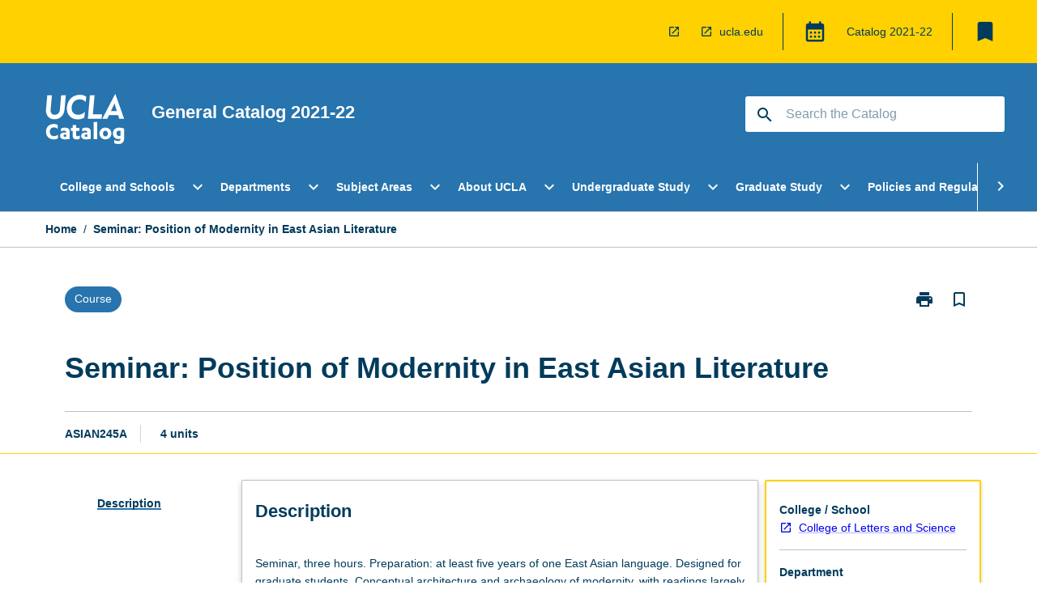

--- FILE ---
content_type: text/html
request_url: https://catalog.registrar.ucla.edu/course/2021/asian245a?siteYear=2021
body_size: 51520
content:
<!DOCTYPE html><html><head><meta charSet="utf-8"/><meta name="viewport" content="width=device-width"/><link rel="icon" href="https://cap-theme-prod-us-west-1.s3.us-west-1.amazonaws.com/ucla/ucla-favicon.ico" role="navigation"/><title>Seminar: Position of Modernity in East Asian Literature</title><link rel="canonical" href="https://catalog.registrar.ucla.edu/course/2021/asian245a"/><meta name="description" content="Few universities in the world offer the extraordinary range and diversity of academic programs that students enjoy at UCLA. Leadership in education, research, and public service make UCLA a beacon of excellence in higher education, as students, faculty members, and staff come together in a true community of scholars to advance knowledge, address societal challenges, and pursue intellectual and personal fulfillment."/><meta name="next-head-count" content="6"/><link rel="preload" href="/_next/static/css/63c0e16d48e05785.css" as="style"/><link rel="stylesheet" href="/_next/static/css/63c0e16d48e05785.css" data-n-g=""/><noscript data-n-css=""></noscript><script defer="" nomodule="" src="/_next/static/chunks/polyfills-78c92fac7aa8fdd8.js"></script><script src="/_next/static/chunks/webpack-8758d94b1620cc17.js" defer=""></script><script src="/_next/static/chunks/framework-1399ac321e9cc459.js" defer=""></script><script src="/_next/static/chunks/main-e9802e22d31dabaa.js" defer=""></script><script src="/_next/static/chunks/pages/_app-22507d37c7f5a70b.js" defer=""></script><script src="/_next/static/chunks/20-6ee15222ab599037.js" defer=""></script><script src="/_next/static/chunks/657-0f6e1c3a96cd1544.js" defer=""></script><script src="/_next/static/chunks/154-4f4ca9b9162a4381.js" defer=""></script><script src="/_next/static/chunks/27-a7af5c75d2b0c601.js" defer=""></script><script src="/_next/static/chunks/218-ec0541a8c0959690.js" defer=""></script><script src="/_next/static/chunks/pages/%5B...catchAll%5D-c0e2fde83b6053d0.js" defer=""></script><script src="/_next/static/yYB1AGYGLH4LO9vxmY9qx/_buildManifest.js" defer=""></script><script src="/_next/static/yYB1AGYGLH4LO9vxmY9qx/_ssgManifest.js" defer=""></script></head><body><script>window.__SITE_ENV_CONFIG__ = {"API_DOMAIN":"api-us-west-1.prod.courseloop.com","CF_URL":"cf-api-us-west-1.prod.courseloop.com"};
          window.__SITE_BOOTSTRAP_CONFIG__ = {"domain":"catalog.registrar.ucla.edu","GA_TRACKING_ID":"UA-201168662-1","REPORT_VITALS":"true","siteId":"ucla-prod-pres"};</script><div id="__next"><script async="" src="https://www.googletagmanager.com/gtag/js?id=UA-201168662-1"></script><script>
              window.dataLayer = window.dataLayer || [];
              function gtag(){dataLayer.push(arguments);}
              gtag('js', new Date());
              gtag('config', 'UA-201168662-1', {
                page_path: window.location.pathname,
              });
            </script><style data-emotion="css-global z9t5sp-GlobalStylesProvider--GlobalStyles">@import url(https://fonts.googleapis.com/css?family=Roboto);@import url('https://fonts.googleapis.com/icon?family=Material+Icons');html,body{height:100%;}html{height:100%;scroll-behavior:smooth;}body{margin:0;font-family:Helvetica Neue,Helvetica,sans-serif;max-width:100vw;overflow-x:hidden;font-size:14px;line-height:1.618;color:#003B5C;}*,*:before,*:after{box-sizing:border-box;}input[type='text']{font-family:Helvetica Neue,Helvetica,sans-serif;}h2{font-size:36px;}h3,.h3{color:#003B5C;font-size:22px;font-weight:600;}h4{color:#003B5C;font-size:16px;font-weight:bolder;}h5{font-size:14px;}h6{font-size:14px;font-weight:600;text-transform:uppercase;margin:0;}.BrowseResultContainer{min-height:60px;-webkit-align-content:center;-ms-flex-line-pack:center;align-content:center;}.icon.ai-link-arrow-section{padding-left:0!important;}@media print{@page{size:794px 1123px;}body.mozilla{max-width:794px;margin:auto;}}.material-icons.md-18{font-size:18px;}.material-icons.md-24{font-size:24px;}.material-icons.md-36{font-size:36px;}.material-icons.md-48{font-size:48px;}.material-icons.md-dark{color:rgba(0, 0, 0, 0.54);}.material-icons.md-dark.md-inactive{color:rgba(0, 0, 0, 0.26);}.material-icons.md-light{color:rgba(255, 255, 255, 1);}.material-icons.md-light.md-inactive{color:rgba(255, 255, 255, 0.3);}small{font-size:13px;}div.rrs .rrs__button{color:#003B5C;}div.rrs .rrs__button .rrs__label,div.rrs .rrs__button:focus .rrs__label{border:none;outline:none;}div.rrs .rrs__option:focus{outline:none;}div.rrs .rrs__option.rrs__option--selected,div.rrs .rrs__option.rrs__option--next-selection,div.rrs .rrs__option:hover{color:#003B5C;background:#E9EAEC;}.sr-only{position:absolute;overflow:hidden;clip:rect(0 0 0 0);height:1px;width:1px;margin:-1px;padding:0;border:0;}a:not([data-ignore-global-target])[target='_blank']{display:inline-block;position:relative;padding-left:1.5rem;}@media print{a:not([data-ignore-global-target])[target='_blank']{padding-left:0;}}a:not([data-ignore-global-target])[target='_blank']:before{content:'open_in_new';font-family:'Material Icons';font-size:1.143em;position:absolute;left:0;bottom:50%;-webkit-transform:translateY(50%);-moz-transform:translateY(50%);-ms-transform:translateY(50%);transform:translateY(50%);text-transform:none;speak:never;}@media print{a:not([data-ignore-global-target])[target='_blank']:before{display:none;}}a:not([data-ignore-global-target])[target='_blank'].header-quicklink,a:not([data-ignore-global-target])[target='_blank'].footer-quicklink{padding:1.5rem 1.5rem 1.5rem 35px;}a:not([data-ignore-global-target])[target='_blank'].academic-item-quick-links:before{content:'';}p a:not([data-ignore-global-target])[target='_blank']{padding-left:0px;}p a:not([data-ignore-global-target])[target='_blank']:hover,p a:not([data-ignore-global-target])[target='_blank']:focus{-webkit-text-decoration:underline;text-decoration:underline;}p a:not([data-ignore-global-target])[target='_blank']:before{display:none;}.readmore-content-wrapper a:not([data-ignore-global-target])[target='_blank']{padding-left:0;}.readmore-content-wrapper a:not([data-ignore-global-target])[target='_blank']:before{display:none;}a:-webkit-any-link{-webkit-text-decoration:none;text-decoration:none;}[class*='ToastBox']{bottom:0;display:grid;left:0;place-items:center;right:0;}[class*='ToastBox'] [class*='Box-Card']{border:0;border-radius:0;margin:0.25rem 0 0;width:calc(100vw - 1rem);}[class*='ToastBox'] .icon{margin-top:0.2rem;}.unswfeestable{width:100%;border-spacing:0;}.unswfeestable th{font-size:12px;}.unswfeestable th,.unswfeestable td{text-align:left;color:#646464;padding:1rem;}.unswfeestable tbody tr:nth-of-type(odd){background:#fafafa;}.unswfeestable tbody tr:first-of-type{font-weight:unset;}.unswfeestable a{-webkit-text-decoration:none;text-decoration:none;}.unswfeestable a:hover{-webkit-text-decoration:underline;text-decoration:underline;}.unswfeestable a::before{font-family:"Material Icons";font-weight:400;font-style:normal;display:inline-block;content:"open_in_new";margin-right:0.5em;}@media screen and (max-width: 319px){.unswfeestable,.unswfeestable tbody,.unswfeestable tr,.unswfeestable td{display:block;}.unswfeestable thead,.unswfeestable th{display:none;}.unswfeestable td{padding:0;}.unswfeestable tbody tr{padding:1em;border:1px solid #d2d2d2;}.unswfeestable tbody tr:nth-of-type(odd){background:inherit;}.unswfeestable tbody tr:not(:last-child){margin-bottom:10px;}.unswfeestable tbody tr td:first-of-type{margin-bottom:4px;}}@media print{*{overflow:visible!important;-webkit-print-color-adjust:exact!important;-webkit-print-color-adjust:exact!important;color-adjust:exact!important;}#academic-item-banner>div{padding:0;}[class*='SGlobalHeader'],[role='search'],nav,#dropdownmenu,[class*='BreadcrumbsBar'],[class*='NavMenuItemContainer'],[class*='StyledNavMenuCol'],[class*='ToggleContainer'] a,[class*='AccordionItemHeader'] button,.AccordionItem button,[Class*='AccordionHeader'] button,[class*='CallToActionButton'],[class*='Favorites--FavButton'],[class*='Page--GlobalLinksGrid']{display:none!important;}[class*='Card'],[class*='SAccordionContainer'],[class*='SAccordionContentContainer'],[class*='AttributesTable'],[class*='SAccordionHeader']{break-inside:auto;}[class*='StyledAILink'],a{break-inside:avoid;}[class*='SAccordionContainer'],[class*='SAccordionContentContainer'],[class*='SAccordionBodyContainer'],[class*='SAccordionBody'],[class*='CollapsibleContainer']{max-height:-webkit-max-content!important;max-height:-moz-max-content!important;max-height:max-content!important;height:-webkit-max-content!important;height:-moz-max-content!important;height:max-content!important;visibility:visible!important;}[class*='ReadMore--Body']{height:-webkit-fit-content!important;height:-moz-fit-content!important;height:fit-content!important;}[class*='ReadMore--Body'].clamp .readmore-content-wrapper{display:block!important;}[class*='SAccordionContentContainer']{white-space:initial!important;}[class*='SAccordionRegion']{visibility:visible!important;}[class*='SAccordionRegion'] *{visibility:visible!important;}[id*='structure']{break-inside:auto;}[id*='structure'] [class*='Card']{break-inside:auto;}[id*='structure'] [class*='Card'] [class*='SAccordionHeader'],[id*='structure'] [class*='Card'] [class*='StyledAILink'],[id*='structure'] [class*='Card'] .cs-item{break-inside:avoid;}[id*='structure'] [class*='Card'] [class*='StyledAILink'].cs-list-item{padding-top:0.25rem;padding-bottom:0.25rem;break-inside:avoid;}.logo{margin-left:0;}.main[role='banner'],.wrapper-sb{padding-left:0!important;}.academicItem [class*='BannerSection']{padding:1rem 0;margin:1rem auto;width:calc(100% - 1rem);}.academicItem [class*='BannerSection'] .contentWrapper{margin:0!important;}.academicItem [class*='BannerSection'] .contentWrapper [class*='Wrapper']{max-width:100vw;}.academicItem [class*='BannerSection'] .contentWrapper [class*='Wrapper'] [class*='StyledOverviewBadge']{margin-left:0rem;}.academicItem [class*='BannerSection'] .contentWrapper [class*='Wrapper'] h2{padding:0 1rem;}.academicItem [class*='BannerSection'] .contentWrapper [class*='Wrapper'] h2 +div{padding:0 1rem;}[class*='HtmlContent--Content']{width:100%!important;}[class*='Card']{box-shadow:none!important;}[class*='SAccordionToggleAll'],[class*='PrintButton']{display:none!important;}}.screen-only{display:block;}.print-only{display:none;}@media print{.screen-only{display:none!important;}.print-only{display:block!important;page-break-inside:avoid!important;break-inside:avoid!important;}}</style><style data-emotion="css 2hlkr4-Page--Container">.css-2hlkr4-Page--Container{background-color:#fff;}@media screen{.css-2hlkr4-Page--Container{display:-webkit-box;display:-webkit-flex;display:-ms-flexbox;display:flex;-webkit-flex-direction:column;-ms-flex-direction:column;flex-direction:column;min-height:100vh;}}</style><div class="css-2hlkr4-Page--Container e11sejwe3"><style data-emotion="css 1gkxfg3-styled--SHeader">.css-1gkxfg3-styled--SHeader{-webkit-flex-direction:column;-ms-flex-direction:column;flex-direction:column;width:100%;}.css-1gkxfg3-styled--SHeader .wrapper{display:-webkit-box;display:-webkit-flex;display:-ms-flexbox;display:flex;}.css-1gkxfg3-styled--SHeader .wrapper-sb{-webkit-box-pack:justify;-webkit-justify-content:space-between;justify-content:space-between;}.css-1gkxfg3-styled--SHeader .wrapper-end{-webkit-box-pack:end;-ms-flex-pack:end;-webkit-justify-content:flex-end;justify-content:flex-end;}.css-1gkxfg3-styled--SHeader .wrapper .logo,.css-1gkxfg3-styled--SHeader .wrapper .title,.css-1gkxfg3-styled--SHeader .wrapper .search,.css-1gkxfg3-styled--SHeader .wrapper .menu{-webkit-flex:1 1 auto;-ms-flex:1 1 auto;flex:1 1 auto;}.css-1gkxfg3-styled--SHeader .main{color:#FFF;padding:1rem 2rem;}.css-1gkxfg3-styled--SHeader .main .logo{width:-webkit-min-content;width:-moz-min-content;width:min-content;-webkit-flex:0 0 auto;-ms-flex:0 0 auto;flex:0 0 auto;margin-right:2rem;padding-top:21px;margin-left:15px;}@media screen and (max-width: 575px){.css-1gkxfg3-styled--SHeader .main .logo{margin-left:5px;}}@media (max-width: 767px) and (min-width: 576px){.css-1gkxfg3-styled--SHeader .main .logo{margin-left:20px;}}@media (max-width: 991px) and (min-width: 768px){.css-1gkxfg3-styled--SHeader .main .logo{margin-left:15px;}}@media (max-width: 1200px) and (min-width: 992px){.css-1gkxfg3-styled--SHeader .main .logo{margin-left:0;}}.css-1gkxfg3-styled--SHeader .main .title h1{font-size:1.35rem;font-family:Helvetica Neue,Helvetica,sans-serif;}@media screen and (max-width: 575px){.css-1gkxfg3-styled--SHeader .main{padding:1rem;}.css-1gkxfg3-styled--SHeader .main .logo{margin-right:1rem;}.css-1gkxfg3-styled--SHeader .main .logo img{max-width:100px;}.css-1gkxfg3-styled--SHeader .main [class*='Flex']:first-of-type .title h1{font-size:1rem;}}@media screen and (max-width: 767px){.css-1gkxfg3-styled--SHeader .main .title{max-width:60%;}.css-1gkxfg3-styled--SHeader .main .title h1{margin:0;}}.css-1gkxfg3-styled--SHeader .footer{min-height:45px;background-color:#f1f1f1;}.css-1gkxfg3-styled--SHeader .header-quicklink:hover,.css-1gkxfg3-styled--SHeader .header-quicklink:focus{background-color:rgba(0, 0, 0, 0.2);-webkit-text-decoration:underline;text-decoration:underline;}.css-1gkxfg3-styled--SHeader .header-quicklink:focus{margin:3px;background-color:rgba(0, 0, 0, 0.2);outline:2px solid #003B5C;}.css-1gkxfg3-styled--SHeader .bookmark-button{color:#003B5C;border-radius:3px;}.css-1gkxfg3-styled--SHeader .bookmark-button:hover{background-color:rgba(0, 0, 0, 0.2);}.css-1gkxfg3-styled--SHeader .bookmark-button:focus{background-color:rgba(0, 0, 0, 0.2);outline:2px solid #003B5C;}</style><div class="css-1gkxfg3-styled--SHeader eic739x25"><style data-emotion="css 1emwgyj-styled--LinkBar">.css-1emwgyj-styled--LinkBar{color:#003B5C;background-color:#FFD100;}</style><div class="header css-1emwgyj-styled--LinkBar eic739x28"><style data-emotion="css l0qq7c-Wrapper--Wrapper-styled--SHeaderLinksWrapper">.css-l0qq7c-Wrapper--Wrapper-styled--SHeaderLinksWrapper{max-width:1200px;margin:0 auto;display:none;display:none;-webkit-box-pack:end;-ms-flex-pack:end;-webkit-justify-content:flex-end;justify-content:flex-end;}@media screen and (min-width: 319px){.css-l0qq7c-Wrapper--Wrapper-styled--SHeaderLinksWrapper{display:none;}}@media screen and (min-width: 575px){.css-l0qq7c-Wrapper--Wrapper-styled--SHeaderLinksWrapper{display:none;}}@media screen and (min-width: 767px){.css-l0qq7c-Wrapper--Wrapper-styled--SHeaderLinksWrapper{display:-webkit-box;display:-webkit-flex;display:-ms-flexbox;display:flex;}}@media screen and (min-width: 319px){.css-l0qq7c-Wrapper--Wrapper-styled--SHeaderLinksWrapper{display:none;}}@media screen and (min-width: 575px){.css-l0qq7c-Wrapper--Wrapper-styled--SHeaderLinksWrapper{display:none;}}@media screen and (min-width: 767px){.css-l0qq7c-Wrapper--Wrapper-styled--SHeaderLinksWrapper{display:-webkit-box;display:-webkit-flex;display:-ms-flexbox;display:flex;}}</style><div display="none,none,none,flex" class="css-l0qq7c-Wrapper--Wrapper-styled--SHeaderLinksWrapper eic739x15"><style data-emotion="css 1klnpqh-SkipContent--SkipContentDesktop">.css-1klnpqh-SkipContent--SkipContentDesktop [data-reach-skip-link]{border:0;clip:rect(0 0 0 0);height:1px;width:1px;margin:-1px;padding:0;overflow:hidden;position:absolute;}.css-1klnpqh-SkipContent--SkipContentDesktop [data-reach-skip-nav-link]:focus{padding:10px;position:fixed;top:15px;left:25px;background:#FFFFFF;z-index:1;width:10em;height:auto;clip:auto;color:#003B5C;font-weight:bold;box-shadow:0 2px 5px rgb(0 0 0 / 18%)!important;border-radius:3px;text-align:center;display:block;z-index:99999;-webkit-text-decoration:underline;text-decoration:underline;outline:2px solid #003B5C;}@media screen and (max-width: 767px){.css-1klnpqh-SkipContent--SkipContentDesktop{margin-left:10px;}}</style><div class="css-1klnpqh-SkipContent--SkipContentDesktop e10gss2d1"><a href="#reach-skip-nav" data-reach-skip-link="" data-reach-skip-nav-link="">Skip to content</a></div><style data-emotion="css 9e4ixv-HeaderLinks--HeaderLinksContainer">.css-9e4ixv-HeaderLinks--HeaderLinksContainer{-webkit-flex:1;-ms-flex:1;flex:1;display:-webkit-box;display:-webkit-flex;display:-ms-flexbox;display:flex;-webkit-align-items:center;-webkit-box-align:center;-ms-flex-align:center;align-items:center;-webkit-box-flex-wrap:wrap;-webkit-flex-wrap:wrap;-ms-flex-wrap:wrap;flex-wrap:wrap;-webkit-box-pack:end;-ms-flex-pack:end;-webkit-justify-content:flex-end;justify-content:flex-end;margin:1rem 1rem 1rem 2rem;border-right:1px solid #003B5C;padding-right:8px;}</style><nav class="header-quicklink-container css-9e4ixv-HeaderLinks--HeaderLinksContainer e17vx14c1" aria-label="quick links"><style data-emotion="css 6baped-HeaderLinks--HeaderLinkItem">.css-6baped-HeaderLinks--HeaderLinkItem{padding:0.5rem 0 0.5rem 1.5rem;color:#003B5C;-webkit-text-decoration:none;text-decoration:none;position:relative;margin-right:1rem;}</style><a data-ignore-global-target="true" class="header-quicklink css-6baped-HeaderLinks--HeaderLinkItem e17vx14c0" target="_self" data-testid="header-quicklink-0" role="navigation"></a><a data-ignore-global-target="true" class="header-quicklink css-6baped-HeaderLinks--HeaderLinkItem e17vx14c0" href="https://www.ucla.edu/" aria-label="ucla.edu" target="_blank" data-testid="header-quicklink-1" role="navigation">ucla.edu</a></nav><style data-emotion="css 1mthn1r-styled--GlobalSwitcherContainer">.css-1mthn1r-styled--GlobalSwitcherContainer{display:-webkit-box;display:-webkit-flex;display:-ms-flexbox;display:flex;-webkit-align-items:center;-webkit-box-align:center;-ms-flex-align:center;align-items:center;-webkit-box-flex-wrap:nowrap;-webkit-flex-wrap:nowrap;-ms-flex-wrap:nowrap;flex-wrap:nowrap;padding:0;max-width:20%;margin:1rem 1rem 1rem 0;border-right:1px solid #003B5C;}.css-1mthn1r-styled--GlobalSwitcherContainer .popoverButton:hover,.css-1mthn1r-styled--GlobalSwitcherContainer .popoverButton:focus{background-color:rgba(0, 0, 0, 0.2);}.css-1mthn1r-styled--GlobalSwitcherContainer .popoverButton:focus{outline:2px solid #003B5C;}</style><div class="css-1mthn1r-styled--GlobalSwitcherContainer e15011tx2"><style data-emotion="css 19dmpb4-PopoverMenu--PopoverBody">.css-19dmpb4-PopoverMenu--PopoverBody{padding:1rem;border:1px solid #C1C1C1);}.css-19dmpb4-PopoverMenu--PopoverBody [class*='Card']{padding:0 1rem;}</style><style data-emotion="css 1x9odwf-Box--Box-Box">.css-1x9odwf-Box--Box-Box{box-sizing:border-box;}</style><div class="css-1x9odwf-Box--Box-Box ekft6gv0"><style data-emotion="css akh2bq-Box--Box-Box-Popover--HoverBox">.css-akh2bq-Box--Box-Box-Popover--HoverBox{box-sizing:border-box;cursor:pointer;}.css-akh2bq-Box--Box-Box-Popover--HoverBox button:hover,.css-akh2bq-Box--Box-Box-Popover--HoverBox button:focus{background:#E9EAEC;}.css-akh2bq-Box--Box-Box-Popover--HoverBox button:focus{outline:2px solid #003B5C;}</style><div class="css-akh2bq-Box--Box-Box-Popover--HoverBox e8vl2mp0"><style data-emotion="css 1npes0w-Button--Button-Button-Button--IconButton-IconButton-PopoverMenu--generateButton">.css-1npes0w-Button--Button-Button-Button--IconButton-IconButton-PopoverMenu--generateButton{font-weight:600;border-width:1px;border-style:solid;border-color:transparent;border-radius:3px;color:#424242;fill:#424242;background-color:#f5f5f5;border-color:#e0e0e0;padding:0.5rem 1.75rem;font-size:14px;cursor:pointer;-webkit-transition:background-color 140ms ease,border-color 140ms ease;transition:background-color 140ms ease,border-color 140ms ease;display:-webkit-box;display:-webkit-flex;display:-ms-flexbox;display:flex;background:none;border:none;padding:4px;border-radius:50%;color:#003B5C;color:red;}.css-1npes0w-Button--Button-Button-Button--IconButton-IconButton-PopoverMenu--generateButton:hover{background-color:#eeeeee;border-color:#bdbdbd;}.css-1npes0w-Button--Button-Button-Button--IconButton-IconButton-PopoverMenu--generateButton:disabled{color:#d2d2d2;fill:#d2d2d2;background-color:#a6a6a6;border-color:#a6a6a6;cursor:default;}.css-1npes0w-Button--Button-Button-Button--IconButton-IconButton-PopoverMenu--generateButton:disabled:hover{background-color:#E9EAEC;}.css-1npes0w-Button--Button-Button-Button--IconButton-IconButton-PopoverMenu--generateButton:hover,.css-1npes0w-Button--Button-Button-Button--IconButton-IconButton-PopoverMenu--generateButton:focus{background:#E9EAEC;}.css-1npes0w-Button--Button-Button-Button--IconButton-IconButton-PopoverMenu--generateButton:focus{outline:2px solid;}.css-1npes0w-Button--Button-Button-Button--IconButton-IconButton-PopoverMenu--generateButton:disabled{border:none;background:none;}.css-1npes0w-Button--Button-Button-Button--IconButton-IconButton-PopoverMenu--generateButton:disabled:hover{border:none;background:none;}</style><button style="padding:8px;border-radius:3px" class="popoverButton css-1npes0w-Button--Button-Button-Button--IconButton-IconButton-PopoverMenu--generateButton e1q0kfup0" aria-label="Global Switcher"><style data-emotion="css 1dht0j2-styled--IconContainer">.css-1dht0j2-styled--IconContainer{-webkit-flex-direction:column;-ms-flex-direction:column;flex-direction:column;-webkit-align-item:flex-start;-ms-flex-item-align-item:start;align-item:flex-start;}</style><div data-testid="Global Switcher Button" class="css-1dht0j2-styled--IconContainer e15011tx1"><style data-emotion="css oxi151-MaterialIcon--IconWrapper">.css-oxi151-MaterialIcon--IconWrapper{vertical-align:middle;}</style><i aria-hidden="true" class="material-icons 30px css-oxi151-MaterialIcon--IconWrapper e1lj33n40" style="font-size:30px;color:#003B5C">calendar_month</i></div></button></div></div></div><style data-emotion="css lzx77r-styled--SMenuButtonContainer">.css-lzx77r-styled--SMenuButtonContainer{position:relative;-webkit-align-self:center;-ms-flex-item-align:center;align-self:center;}</style><div aria-labelledby="my-lists-items" class="css-lzx77r-styled--SMenuButtonContainer etn7ac80"><style data-emotion="css 2l009x-Button--Button-Button-Button--IconButton-IconButton-styled--SMenuButton">.css-2l009x-Button--Button-Button-Button--IconButton-IconButton-styled--SMenuButton{font-weight:600;border-width:1px;border-style:solid;border-color:transparent;border-radius:3px;color:#424242;fill:#424242;background-color:#f5f5f5;border-color:#e0e0e0;padding:0.5rem 1.75rem;font-size:14px;cursor:pointer;-webkit-transition:background-color 140ms ease,border-color 140ms ease;transition:background-color 140ms ease,border-color 140ms ease;display:-webkit-box;display:-webkit-flex;display:-ms-flexbox;display:flex;background:none;border:none;padding:4px;border-radius:50%;color:#003B5C;border-radius:0;padding:0.5rem;}.css-2l009x-Button--Button-Button-Button--IconButton-IconButton-styled--SMenuButton:hover{background-color:#eeeeee;border-color:#bdbdbd;}.css-2l009x-Button--Button-Button-Button--IconButton-IconButton-styled--SMenuButton:disabled{color:#d2d2d2;fill:#d2d2d2;background-color:#a6a6a6;border-color:#a6a6a6;cursor:default;}.css-2l009x-Button--Button-Button-Button--IconButton-IconButton-styled--SMenuButton:disabled:hover{background-color:#E9EAEC;}.css-2l009x-Button--Button-Button-Button--IconButton-IconButton-styled--SMenuButton:hover,.css-2l009x-Button--Button-Button-Button--IconButton-IconButton-styled--SMenuButton:focus{background:#E9EAEC;}.css-2l009x-Button--Button-Button-Button--IconButton-IconButton-styled--SMenuButton:focus{outline:2px solid;}.css-2l009x-Button--Button-Button-Button--IconButton-IconButton-styled--SMenuButton:disabled{border:none;background:none;}.css-2l009x-Button--Button-Button-Button--IconButton-IconButton-styled--SMenuButton:disabled:hover{border:none;background:none;}.css-2l009x-Button--Button-Button-Button--IconButton-IconButton-styled--SMenuButton:hover{background-color:#E9EAEC;}.css-2l009x-Button--Button-Button-Button--IconButton-IconButton-styled--SMenuButton:focus{outline:2px solid #003B5C;}</style><button class="bookmark-button css-2l009x-Button--Button-Button-Button--IconButton-IconButton-styled--SMenuButton etn7ac82" aria-label="My List" aria-expanded="false" aria-controls="my-list-container" data-testid="bookmark-icon"><style data-emotion="css 1tqc020-styled--SBookmarkIcon">.css-1tqc020-styled--SBookmarkIcon.material-icons{color:#003B5C;}</style><style data-emotion="css 6az8b7-MaterialIcon--IconWrapper-styled--SBookmarkIcon">.css-6az8b7-MaterialIcon--IconWrapper-styled--SBookmarkIcon{vertical-align:middle;}.css-6az8b7-MaterialIcon--IconWrapper-styled--SBookmarkIcon.material-icons{color:#003B5C;}</style><i aria-hidden="true" class="material-icons 32px etn7ac81 css-6az8b7-MaterialIcon--IconWrapper-styled--SBookmarkIcon e1lj33n40" style="font-size:32px">bookmark</i></button></div></div></div><style data-emotion="css 1itc3xh-styled--BrandBar">.css-1itc3xh-styled--BrandBar{background-color:#2774AE;}@media screen and (max-width: 991px){.css-1itc3xh-styled--BrandBar{padding:0.5rem!important;}}</style><div class="main css-1itc3xh-styled--BrandBar eic739x27" role="banner"><style data-emotion="css 1dc5kae-Wrapper--Wrapper">.css-1dc5kae-Wrapper--Wrapper{max-width:1200px;margin:0 auto;}</style><div class="wrapper wrapper-sb css-1dc5kae-Wrapper--Wrapper ezw699s0"><style data-emotion="css pmk2tf-SkipContent--SkipContentMobile">.css-pmk2tf-SkipContent--SkipContentMobile [data-reach-skip-link]{border:0;clip:rect(0 0 0 0);height:1px;width:1px;margin:-1px;padding:0;overflow:hidden;position:absolute;display:none;}@media screen and (max-width: 767px){.css-pmk2tf-SkipContent--SkipContentMobile [data-reach-skip-link]{display:block;}}.css-pmk2tf-SkipContent--SkipContentMobile [data-reach-skip-nav-link]:focus{padding:10px;position:fixed;top:15px;left:10px;background:#FFFFFF;z-index:1;width:10em;height:auto;clip:auto;color:#003B5C;font-weight:bold;box-shadow:0 2px 5px rgb(0 0 0 / 18%)!important;border-radius:3px;text-align:center;display:none;z-index:99999;-webkit-text-decoration:underline;text-decoration:underline;outline:2px solid #003B5C;}@media screen and (max-width: 767px){.css-pmk2tf-SkipContent--SkipContentMobile [data-reach-skip-nav-link]:focus{display:block;}}</style><div class="css-pmk2tf-SkipContent--SkipContentMobile e10gss2d0"><a href="#reach-skip-nav" data-reach-skip-link="" data-reach-skip-nav-link="">Skip to content</a></div><style data-emotion="css 99e8j4-Box--Box-Box-Flex--Flex-Flex">.css-99e8j4-Box--Box-Box-Flex--Flex-Flex{-webkit-flex:1;-ms-flex:1;flex:1;box-sizing:border-box;-webkit-align-items:center;-webkit-box-align:center;-ms-flex-align:center;align-items:center;display:-webkit-box;display:-webkit-flex;display:-ms-flexbox;display:flex;}</style><div class="css-99e8j4-Box--Box-Box-Flex--Flex-Flex e8qda2r1"><div class="logo"><style data-emotion="css 15xqfjo-styled--SLogo">.css-15xqfjo-styled--SLogo{height:63.85px;width:100px;}</style><style data-emotion="css 79055d-Logo--LinkLogo">.css-79055d-Logo--LinkLogo{border:none!important;display:inline-block;}.css-79055d-Logo--LinkLogo:focus{outline:2px solid #FFF;}</style><a href="https://catalog.registrar.ucla.edu" data-testid="header-logo" title="Click for Catalog homepage" target="_self" data-ignore-global-target="true" role="navigation" class="css-79055d-Logo--LinkLogo ekvpsa90"><style data-emotion="css zqbztf-Logo--LogoImage">.css-zqbztf-Logo--LogoImage{width:100px;height:63.85px;}</style><img src="https://cap-theme-prod-us-west-1.s3.us-west-1.amazonaws.com/ucla/ucla-logo.svg" height="63.85px" width="100px" alt="Logo alt text" class="css-zqbztf-Logo--LogoImage ekvpsa91"/></a></div><div class="title"><style data-emotion="css hx4mu3-GlobalHeader--TitleWrapper">.css-hx4mu3-GlobalHeader--TitleWrapper{padding-right:25px;}</style><div class="css-hx4mu3-GlobalHeader--TitleWrapper e1ppy7xt0"><h1 data-testid="title">General Catalog </h1></div></div></div><style data-emotion="css jshiy7-Box--Box-Box-Flex--Flex-Flex">.css-jshiy7-Box--Box-Box-Flex--Flex-Flex{box-sizing:border-box;display:-webkit-box;display:-webkit-flex;display:-ms-flexbox;display:flex;}</style><div class="css-jshiy7-Box--Box-Box-Flex--Flex-Flex e8qda2r1"><style data-emotion="css 1rytsa2-styled--StyledSearchContainer">.css-1rytsa2-styled--StyledSearchContainer{display:-webkit-box;display:-webkit-flex;display:-ms-flexbox;display:flex;-webkit-flex-direction:column;-ms-flex-direction:column;flex-direction:column;-webkit-box-pack:center;-ms-flex-pack:center;-webkit-justify-content:center;justify-content:center;margin-top:0;}</style><div class="search css-1rytsa2-styled--StyledSearchContainer eic739x24" role="search"><style data-emotion="css hd1bjm-Position--Position-Position--Relative-MiniSearch--StyledMiniSearchContainer">.css-hd1bjm-Position--Position-Position--Relative-MiniSearch--StyledMiniSearchContainer{position:relative;padding-top:3px;}.css-hd1bjm-Position--Position-Position--Relative-MiniSearch--StyledMiniSearchContainer .advancedLinkWrapper{display:none;}.css-hd1bjm-Position--Position-Position--Relative-MiniSearch--StyledMiniSearchContainer.emptyResult .advancedLinkWrapper{display:block;}@media screen and (max-width: 767px){.css-hd1bjm-Position--Position-Position--Relative-MiniSearch--StyledMiniSearchContainer{position:absolute;-webkit-transform:translate(-85%, 0);-moz-transform:translate(-85%, 0);-ms-transform:translate(-85%, 0);transform:translate(-85%, 0);z-index:20;border:none;}}</style><div class="css-hd1bjm-Position--Position-Position--Relative-MiniSearch--StyledMiniSearchContainer e1cttxhc0"><style data-emotion="css 1514u4l-Input--SSearchButton">.css-1514u4l-Input--SSearchButton{width:320px;padding:0.34rem 0.15rem 0.34rem 1rem;text-align:left;font-size:1rem;font-family:({theme:e})=>e?.client?.global?.typography?.fontFamily;color:#a6a6a6;background-color:white;box-shadow:0 2px 5px rgba(0,0,0,0.18);font-family:Helvetica Neue,Helvetica,sans-serif;font-size:14px;color:rgba(0, 0, 0, 0.87);border:1px solid #003B5C;border-radius:3px;background:#FFFFFF;}.css-1514u4l-Input--SSearchButton:focus{outline:2px solid #FFF;background-color:({theme:e})=>(0,x.H)(e?.colors?.black,.2);}.css-1514u4l-Input--SSearchButton:hover{background-color:({theme:e})=>(0,x.H)(e?.colors?.black,.2);}.css-1514u4l-Input--SSearchButton:focus{outline:2px solid #003B5C;}.css-1514u4l-Input--SSearchButton div{display:grid;grid-template-areas:'placeholder search';grid-template-columns:auto 30px;}.css-1514u4l-Input--SSearchButton div span{color:rgba(0, 59, 92, 0.5);grid-area:placeholder;overflow:hidden;white-space:nowrap;text-overflow:ellipsis;line-height:2.5;}.css-1514u4l-Input--SSearchButton div i{color:#003B5C;grid-area:search;padding:0.25rem 0;}@media screen and (max-width: 767px){.css-1514u4l-Input--SSearchButton{margin-right:-0.5rem;background-color:transparent;width:40px;padding:0.45rem 0.45rem;box-shadow:none;border:none;}.css-1514u4l-Input--SSearchButton:hover{background-color:rgba(0, 0, 0, 0.2);}.css-1514u4l-Input--SSearchButton:focus{background-color:rgba(0, 0, 0, 0.2);outline:2px solid #FFF;border:none;}.css-1514u4l-Input--SSearchButton .search-icon{color:#FFF;}}</style><button elevation="2" class="css-1514u4l-Input--SSearchButton ejfodyk2"><i aria-hidden="true" class="material-icons md-24 search-icon css-oxi151-MaterialIcon--IconWrapper e1lj33n40" style="font-size:md-24" tabindex="-1">search</i></button></div></div></div></div></div><style data-emotion="css 17xsxyu-styled--BreadcrumbsBar">.css-17xsxyu-styled--BreadcrumbsBar{min-height:45px;background-color:#FFFFFF;border-top:1px solid #C1C1C1;border-bottom:1px solid #C1C1C1;}</style><nav aria-label="Breadcrumb" role="navigation" class="css-17xsxyu-styled--BreadcrumbsBar eic739x26"><style data-emotion="css zbgawh-Wrapper--Wrapper">.css-zbgawh-Wrapper--Wrapper{height:42px;max-width:1200px;margin:0 auto;padding-left:16px;padding-right:16px;display:-webkit-box;display:-webkit-flex;display:-ms-flexbox;display:flex;}</style><div display="flex" height="42" class="css-zbgawh-Wrapper--Wrapper ezw699s0"></div></nav><div id="reach-skip-nav" data-reach-skip-nav-content=""></div></div><style data-emotion="css 18rosbz-Page--Main">.css-18rosbz-Page--Main{background-color:#FFF;-webkit-flex:1;-ms-flex:1;flex:1;}</style><main role="main" class="css-18rosbz-Page--Main e11sejwe2"><style data-emotion="css q8iyoj-styled--Container">.css-q8iyoj-styled--Container{background-color:#FFF;display:-webkit-box;display:-webkit-flex;display:-ms-flexbox;display:flex;-webkit-flex-direction:column;-ms-flex-direction:column;flex-direction:column;}.css-q8iyoj-styled--Container.home .banner .contentWrapper{padding:1rem 0;}.css-q8iyoj-styled--Container.home .main .contentWrapper{max-width:100vw;padding:0;}.css-q8iyoj-styled--Container.academicItem .main,.css-q8iyoj-styled--Container.academicItem .aside{padding:0;margin-top:0!important;}@media screen and (min-width: 991px){.css-q8iyoj-styled--Container.academicItem .main,.css-q8iyoj-styled--Container.academicItem .aside{padding:0 0.5rem;}}.css-q8iyoj-styled--Container.academicItem .main{max-width:100vw;margin-top:1rem;}@media screen and (max-width: 991px){.css-q8iyoj-styled--Container.academicItem .main{margin-top:0;}}.css-q8iyoj-styled--Container.academicItem .contentWrapper{padding:0;}.css-q8iyoj-styled--Container.academicItem .content{overflow:initial;}.css-q8iyoj-styled--Container.academicItem .content .e1jnv3nd0{max-width:16%;}.css-q8iyoj-styled--Container.academicItem .content .e1jnv3nd1{top:0;}.css-q8iyoj-styled--Container[class*='GeneralContent'] .contentWrapper{padding:0;}.css-q8iyoj-styled--Container.search .AccordionItem{padding:0;}.css-q8iyoj-styled--Container .AccordionItem{max-width:calc(100vw - 1rem);}.css-q8iyoj-styled--Container .contentWrapper{overflow:initial;}.css-q8iyoj-styled--Container .layout{position:relative;}@media screen and (min-width: calc(767px)){.css-q8iyoj-styled--Container .layout{-webkit-flex-direction:column;-ms-flex-direction:column;flex-direction:column;}}</style><div class="AIPage css-q8iyoj-styled--Container e1beyhwr9"><style data-emotion="css 8vdqp0-styled--BannerSection">.css-8vdqp0-styled--BannerSection{background-color:#FFF;padding:1rem;}.css-8vdqp0-styled--BannerSection:first-of-type{border-bottom:unset;}</style><div class="banner three css-8vdqp0-styled--BannerSection e1beyhwr10"><style data-emotion="css u3ru5r-styled--ContentWrapper">.css-u3ru5r-styled--ContentWrapper{margin:0 auto;overflow:inherit;max-width:1200px;width:100%;padding:0 1rem;background-color:#FFF;}</style><div class="contentWrapper css-u3ru5r-styled--ContentWrapper e1beyhwr7"><style data-emotion="css 18insl6-Banner--Banner">.css-18insl6-Banner--Banner{width:100%;margin-bottom:4px;margin-left:0;margin-right:0;}@media screen and (min-width: 575px){.css-18insl6-Banner--Banner{margin-bottom:-35px;}}</style><div id="academic-item-banner" role="banner" aria-label="academic item" class="css-18insl6-Banner--Banner etpkvrf0"><style data-emotion="css 1mnbe2l-Wrapper--Wrapper">.css-1mnbe2l-Wrapper--Wrapper{width:100%;max-width:1200px;margin:0 auto;padding-left:0;padding-right:0;padding-top:0;padding-bottom:0;}@media screen and (min-width: 319px){.css-1mnbe2l-Wrapper--Wrapper{padding-left:0;padding-right:0;padding-top:0;padding-bottom:0;}}@media screen and (min-width: 575px){.css-1mnbe2l-Wrapper--Wrapper{padding-left:24px;padding-right:24px;padding-top:32px;padding-bottom:32px;}}@media screen and (min-width: 767px){.css-1mnbe2l-Wrapper--Wrapper{padding-left:24px;padding-right:24px;padding-top:32px;padding-bottom:32px;}}</style><div width="100%" class="css-1mnbe2l-Wrapper--Wrapper ezw699s0"><style data-emotion="css 7je9hj-Box--Box-Box-Flex--Flex-Flex-styled--StyledFlex">.css-7je9hj-Box--Box-Box-Flex--Flex-Flex-styled--StyledFlex{margin:0 auto;box-sizing:border-box;-webkit-flex-direction:column;-ms-flex-direction:column;flex-direction:column;display:-webkit-box;display:-webkit-flex;display:-ms-flexbox;display:flex;margin:0 auto;}.css-7je9hj-Box--Box-Box-Flex--Flex-Flex-styled--StyledFlex .ai-banner-variable-flex{-webkit-flex-direction:row;-ms-flex-direction:row;flex-direction:row;}@media screen and (max-width: 815px){.css-7je9hj-Box--Box-Box-Flex--Flex-Flex-styled--StyledFlex .ai-banner-variable-flex{-webkit-flex-direction:column;-ms-flex-direction:column;flex-direction:column;}}.css-7je9hj-Box--Box-Box-Flex--Flex-Flex-styled--StyledFlex .switcherContainer{margin-top:0;}@media screen and (max-width: 815px){.css-7je9hj-Box--Box-Box-Flex--Flex-Flex-styled--StyledFlex .switcherContainer{margin-top:24px;}}.css-7je9hj-Box--Box-Box-Flex--Flex-Flex-styled--StyledFlex .switcher{-webkit-box-pack:end;-ms-flex-pack:end;-webkit-justify-content:flex-end;justify-content:flex-end;}@media screen and (max-width: 815px){.css-7je9hj-Box--Box-Box-Flex--Flex-Flex-styled--StyledFlex .switcher{-webkit-box-pack:start;-ms-flex-pack:start;-webkit-justify-content:flex-start;justify-content:flex-start;}}@media print{.css-7je9hj-Box--Box-Box-Flex--Flex-Flex-styled--StyledFlex .switcher{display:none;}}</style><div class="css-7je9hj-Box--Box-Box-Flex--Flex-Flex-styled--StyledFlex e1ixoanv8"><style data-emotion="css eiyvuc-Box--Box-Box-Flex--Flex-Flex-styled--StyledFlex">.css-eiyvuc-Box--Box-Box-Flex--Flex-Flex-styled--StyledFlex{box-sizing:border-box;-webkit-box-pack:justify;-webkit-justify-content:space-between;justify-content:space-between;display:-webkit-box;display:-webkit-flex;display:-ms-flexbox;display:flex;}.css-eiyvuc-Box--Box-Box-Flex--Flex-Flex-styled--StyledFlex .ai-banner-variable-flex{-webkit-flex-direction:row;-ms-flex-direction:row;flex-direction:row;}@media screen and (max-width: 815px){.css-eiyvuc-Box--Box-Box-Flex--Flex-Flex-styled--StyledFlex .ai-banner-variable-flex{-webkit-flex-direction:column;-ms-flex-direction:column;flex-direction:column;}}.css-eiyvuc-Box--Box-Box-Flex--Flex-Flex-styled--StyledFlex .switcherContainer{margin-top:0;}@media screen and (max-width: 815px){.css-eiyvuc-Box--Box-Box-Flex--Flex-Flex-styled--StyledFlex .switcherContainer{margin-top:24px;}}.css-eiyvuc-Box--Box-Box-Flex--Flex-Flex-styled--StyledFlex .switcher{-webkit-box-pack:end;-ms-flex-pack:end;-webkit-justify-content:flex-end;justify-content:flex-end;}@media screen and (max-width: 815px){.css-eiyvuc-Box--Box-Box-Flex--Flex-Flex-styled--StyledFlex .switcher{-webkit-box-pack:start;-ms-flex-pack:start;-webkit-justify-content:flex-start;justify-content:flex-start;}}@media print{.css-eiyvuc-Box--Box-Box-Flex--Flex-Flex-styled--StyledFlex .switcher{display:none;}}</style><div class="css-eiyvuc-Box--Box-Box-Flex--Flex-Flex-styled--StyledFlex e1ixoanv8"><style data-emotion="css htjqt7-Pill--Pill-Pill-Badge--Badge-styled--StyledOverviewBadge">.css-htjqt7-Pill--Pill-Pill-Badge--Badge-styled--StyledOverviewBadge{font-size:12px;text-transform:uppercase;border-width:2px;border-style:solid;border-radius:1000px;padding:2px 8px;font-size:0.75rem;color:#FFF;background-color:#2774AE;border-color:#FFF;text-align:center;white-space:nowrap;vertical-align:baseline;line-height:1;text-overflow:ellipsis;overflow:hidden;border-radius:1rem;display:inline-block;padding:0.5rem 0.75rem;margin-right:0.25rem;border-width:0;text-transform:capitalize;font-size:0.75rem;border-color:[object Object];color:#FFF;background-color:#2774AE;font-size:14px;color:#FFF;background-color:#2774AE;text-transform:unset;}.css-htjqt7-Pill--Pill-Pill-Badge--Badge-styled--StyledOverviewBadge:empty{display:none;}</style><span color="#FFF" font-size="0.75rem" class="css-htjqt7-Pill--Pill-Pill-Badge--Badge-styled--StyledOverviewBadge e1ixoanv0">Course</span><style data-emotion="css rv781d-Box--Box-Box-Flex--Flex-Flex-styled--StyledFlexContainer">.css-rv781d-Box--Box-Box-Flex--Flex-Flex-styled--StyledFlexContainer{box-sizing:border-box;display:-webkit-box;display:-webkit-flex;display:-ms-flexbox;display:flex;-webkit-align-items:baseline;-webkit-box-align:baseline;-ms-flex-align:baseline;align-items:baseline;}@media screen and (max-width: 575px){.css-rv781d-Box--Box-Box-Flex--Flex-Flex-styled--StyledFlexContainer{-webkit-flex-direction:row;-ms-flex-direction:row;flex-direction:row;}}</style><div class="css-rv781d-Box--Box-Box-Flex--Flex-Flex-styled--StyledFlexContainer e1ixoanv7"><style data-emotion="css y0vd0f-Button--Button-Button-Button--IconButton-IconButton-styled--PrintButton">.css-y0vd0f-Button--Button-Button-Button--IconButton-IconButton-styled--PrintButton{font-weight:600;border-width:1px;border-style:solid;border-color:transparent;border-radius:3px;color:#424242;fill:#424242;background-color:#f5f5f5;border-color:#e0e0e0;padding:0.5rem 1.75rem;font-size:14px;padding:0;cursor:pointer;-webkit-transition:background-color 140ms ease,border-color 140ms ease;transition:background-color 140ms ease,border-color 140ms ease;display:-webkit-box;display:-webkit-flex;display:-ms-flexbox;display:flex;background:none;border:none;padding:4px;border-radius:50%;color:#003B5C;display:inherit;border-radius:2px;padding:1rem;min-width:100px;line-height:1.618;min-width:-webkit-fit-content;min-width:-moz-fit-content;min-width:fit-content;padding:0;}.css-y0vd0f-Button--Button-Button-Button--IconButton-IconButton-styled--PrintButton:hover{background-color:#eeeeee;border-color:#bdbdbd;}.css-y0vd0f-Button--Button-Button-Button--IconButton-IconButton-styled--PrintButton:disabled{color:#d2d2d2;fill:#d2d2d2;background-color:#a6a6a6;border-color:#a6a6a6;cursor:default;}.css-y0vd0f-Button--Button-Button-Button--IconButton-IconButton-styled--PrintButton:disabled:hover{background-color:#E9EAEC;}.css-y0vd0f-Button--Button-Button-Button--IconButton-IconButton-styled--PrintButton:hover,.css-y0vd0f-Button--Button-Button-Button--IconButton-IconButton-styled--PrintButton:focus{background:#E9EAEC;}.css-y0vd0f-Button--Button-Button-Button--IconButton-IconButton-styled--PrintButton:focus{outline:2px solid;}.css-y0vd0f-Button--Button-Button-Button--IconButton-IconButton-styled--PrintButton:disabled{border:none;background:none;}.css-y0vd0f-Button--Button-Button-Button--IconButton-IconButton-styled--PrintButton:disabled:hover{border:none;background:none;}.css-y0vd0f-Button--Button-Button-Button--IconButton-IconButton-styled--PrintButton span{color:#003B5C;margin-left:1rem;font-family:Helvetica Neue,Helvetica,sans-serif;}.css-y0vd0f-Button--Button-Button-Button--IconButton-IconButton-styled--PrintButton i{color:#003B5C;-webkit-text-decoration:none;text-decoration:none;}.css-y0vd0f-Button--Button-Button-Button--IconButton-IconButton-styled--PrintButton:hover,.css-y0vd0f-Button--Button-Button-Button--IconButton-IconButton-styled--PrintButton:focus{background-color:#E9EAEC;}.css-y0vd0f-Button--Button-Button-Button--IconButton-IconButton-styled--PrintButton:focus{outline:2px solid #003B5C;}</style><button class="css-y0vd0f-Button--Button-Button-Button--IconButton-IconButton-styled--PrintButton e1beyhwr0"><style data-emotion="css 13tpxqo-Icons--StyledITag">.css-13tpxqo-Icons--StyledITag{vertical-align:middle;}</style><i aria-hidden="true" class="material-icons md-24 css-13tpxqo-Icons--StyledITag e1ot1o1i0" style="font-size:md-24">print</i><style data-emotion="css 1jekr9z-ReadMore--SROnly">.css-1jekr9z-ReadMore--SROnly{border:0;clip:rect(0 0 0 0);height:1px;margin:-1px;overflow:hidden;padding:0;position:absolute;width:1px;}@media print{.css-1jekr9z-ReadMore--SROnly{display:none;}}</style><div class="css-1jekr9z-ReadMore--SROnly e1ydu1r42">Print <!-- -->Seminar: Position of Modernity in East Asian Literature<!-- --> page</div></button><style data-emotion="css wd45ht-Button--Button-Button-Button--IconButton-IconButton-Favorites--FavButton">.css-wd45ht-Button--Button-Button-Button--IconButton-IconButton-Favorites--FavButton{font-weight:600;border-width:1px;border-style:solid;border-color:transparent;border-radius:3px;color:#424242;fill:#424242;background-color:#f5f5f5;border-color:#e0e0e0;padding:0.5rem 1.75rem;font-size:14px;cursor:pointer;-webkit-transition:background-color 140ms ease,border-color 140ms ease;transition:background-color 140ms ease,border-color 140ms ease;display:-webkit-box;display:-webkit-flex;display:-ms-flexbox;display:flex;background:none;border:none;padding:4px;border-radius:50%;color:#003B5C;background-color:#f1f1f1;border-radius:100%;width:32px;height:32px;display:grid;place-items:center;margin-left:15px;background-color:unset;}.css-wd45ht-Button--Button-Button-Button--IconButton-IconButton-Favorites--FavButton:hover{background-color:#eeeeee;border-color:#bdbdbd;}.css-wd45ht-Button--Button-Button-Button--IconButton-IconButton-Favorites--FavButton:disabled{color:#d2d2d2;fill:#d2d2d2;background-color:#a6a6a6;border-color:#a6a6a6;cursor:default;}.css-wd45ht-Button--Button-Button-Button--IconButton-IconButton-Favorites--FavButton:disabled:hover{background-color:#E9EAEC;}.css-wd45ht-Button--Button-Button-Button--IconButton-IconButton-Favorites--FavButton:hover,.css-wd45ht-Button--Button-Button-Button--IconButton-IconButton-Favorites--FavButton:focus{background:#E9EAEC;}.css-wd45ht-Button--Button-Button-Button--IconButton-IconButton-Favorites--FavButton:focus{outline:2px solid;}.css-wd45ht-Button--Button-Button-Button--IconButton-IconButton-Favorites--FavButton:disabled{border:none;background:none;}.css-wd45ht-Button--Button-Button-Button--IconButton-IconButton-Favorites--FavButton:disabled:hover{border:none;background:none;}.css-wd45ht-Button--Button-Button-Button--IconButton-IconButton-Favorites--FavButton:hover,.css-wd45ht-Button--Button-Button-Button--IconButton-IconButton-Favorites--FavButton:focus{background:#E9EAEC;}.css-wd45ht-Button--Button-Button-Button--IconButton-IconButton-Favorites--FavButton:focus{outline:2px solid #003B5C;}@media screen and (max-width: 767px){.css-wd45ht-Button--Button-Button-Button--IconButton-IconButton-Favorites--FavButton{margin-left:10px;}}</style><button data-testid="fav-icon" aria-label="Bookmark, Seminar: Position of Modernity in East Asian Literature" class="css-wd45ht-Button--Button-Button-Button--IconButton-IconButton-Favorites--FavButton el6rnfm2"><i aria-hidden="true" class="material-icons md-24 css-oxi151-MaterialIcon--IconWrapper e1lj33n40" style="font-size:md-24;color:#003B5C">bookmark_border</i></button></div></div><style data-emotion="css wxt5ys-styled--StyledHeading-ComponentHeading--ComponentHeading-styled--StyledHeading">.css-wxt5ys-styled--StyledHeading-ComponentHeading--ComponentHeading-styled--StyledHeading{margin:1rem 0;padding:0;color:#003B5C;font-family:Helvetica Neue,Helvetica,sans-serif;color:#003B5C;border-bottom:1px solid #C1C1C1;padding:1.5rem 0;word-wrap:break-word;overflow-wrap:break-word;}</style><h2 data-testid="ai-header" class="css-wxt5ys-styled--StyledHeading-ComponentHeading--ComponentHeading-styled--StyledHeading e1ixoanv9">Seminar: Position of Modernity in East Asian Literature</h2><style data-emotion="css 1ml8wox-Box--Box-Box-Flex--Flex-Flex-styled--StyledFlex">.css-1ml8wox-Box--Box-Box-Flex--Flex-Flex-styled--StyledFlex{box-sizing:border-box;display:-webkit-box;display:-webkit-flex;display:-ms-flexbox;display:flex;}.css-1ml8wox-Box--Box-Box-Flex--Flex-Flex-styled--StyledFlex .ai-banner-variable-flex{-webkit-flex-direction:row;-ms-flex-direction:row;flex-direction:row;}@media screen and (max-width: 815px){.css-1ml8wox-Box--Box-Box-Flex--Flex-Flex-styled--StyledFlex .ai-banner-variable-flex{-webkit-flex-direction:column;-ms-flex-direction:column;flex-direction:column;}}.css-1ml8wox-Box--Box-Box-Flex--Flex-Flex-styled--StyledFlex .switcherContainer{margin-top:0;}@media screen and (max-width: 815px){.css-1ml8wox-Box--Box-Box-Flex--Flex-Flex-styled--StyledFlex .switcherContainer{margin-top:24px;}}.css-1ml8wox-Box--Box-Box-Flex--Flex-Flex-styled--StyledFlex .switcher{-webkit-box-pack:end;-ms-flex-pack:end;-webkit-justify-content:flex-end;justify-content:flex-end;}@media screen and (max-width: 815px){.css-1ml8wox-Box--Box-Box-Flex--Flex-Flex-styled--StyledFlex .switcher{-webkit-box-pack:start;-ms-flex-pack:start;-webkit-justify-content:flex-start;justify-content:flex-start;}}@media print{.css-1ml8wox-Box--Box-Box-Flex--Flex-Flex-styled--StyledFlex .switcher{display:none;}}</style><div class="ai-banner-variable-flex css-1ml8wox-Box--Box-Box-Flex--Flex-Flex-styled--StyledFlex e1ixoanv8"><style data-emotion="css 1ikgbo-styled--StyledFlexItem">.css-1ikgbo-styled--StyledFlexItem{-webkit-flex:1;-ms-flex:1;flex:1;padding-top:0px;padding-right:unset;}</style><div class="css-1ikgbo-styled--StyledFlexItem e1ixoanv2"><style data-emotion="css gql9no-Box--Box-Box-Flex--Flex-Flex-styled--StyledFlex">.css-gql9no-Box--Box-Box-Flex--Flex-Flex-styled--StyledFlex{box-sizing:border-box;-webkit-align-items:center;-webkit-box-align:center;-ms-flex-align:center;align-items:center;-webkit-box-pack:start;-ms-flex-pack:start;-webkit-justify-content:flex-start;justify-content:flex-start;display:-webkit-box;display:-webkit-flex;display:-ms-flexbox;display:flex;}.css-gql9no-Box--Box-Box-Flex--Flex-Flex-styled--StyledFlex .ai-banner-variable-flex{-webkit-flex-direction:row;-ms-flex-direction:row;flex-direction:row;}@media screen and (max-width: 815px){.css-gql9no-Box--Box-Box-Flex--Flex-Flex-styled--StyledFlex .ai-banner-variable-flex{-webkit-flex-direction:column;-ms-flex-direction:column;flex-direction:column;}}.css-gql9no-Box--Box-Box-Flex--Flex-Flex-styled--StyledFlex .switcherContainer{margin-top:0;}@media screen and (max-width: 815px){.css-gql9no-Box--Box-Box-Flex--Flex-Flex-styled--StyledFlex .switcherContainer{margin-top:24px;}}.css-gql9no-Box--Box-Box-Flex--Flex-Flex-styled--StyledFlex .switcher{-webkit-box-pack:end;-ms-flex-pack:end;-webkit-justify-content:flex-end;justify-content:flex-end;}@media screen and (max-width: 815px){.css-gql9no-Box--Box-Box-Flex--Flex-Flex-styled--StyledFlex .switcher{-webkit-box-pack:start;-ms-flex-pack:start;-webkit-justify-content:flex-start;justify-content:flex-start;}}@media print{.css-gql9no-Box--Box-Box-Flex--Flex-Flex-styled--StyledFlex .switcher{display:none;}}</style><div class="css-gql9no-Box--Box-Box-Flex--Flex-Flex-styled--StyledFlex e1ixoanv8"><style data-emotion="css 1bzya3n-styled--StyledFlexItemSubheading">.css-1bzya3n-styled--StyledFlexItemSubheading{padding-right:1rem;margin-right:8px;border-right:1px solid rgba(0, 59, 92, 0.2);}</style><div class="css-1bzya3n-styled--StyledFlexItemSubheading e1ixoanv1"><style data-emotion="css 1t62e3e-styled--StyledSubheading">.css-1t62e3e-styled--StyledSubheading{margin:0;color:#003B5C;-webkit-text-size-adjust:none;}</style><h5 class="introDetails__sub_heading css-1t62e3e-styled--StyledSubheading e1ixoanv4">ASIAN245A</h5></div><style data-emotion="css 3o8c36-styled--StyledFlexItem">.css-3o8c36-styled--StyledFlexItem{-webkit-flex:1;-ms-flex:1;flex:1;margin-right:8px;padding-left:1rem;}</style><div class="css-3o8c36-styled--StyledFlexItem e1ixoanv2"><h5 class="introDetails__sub_heading css-1t62e3e-styled--StyledSubheading e1ixoanv4">4 units</h5></div></div></div></div></div></div></div></div></div><style data-emotion="css w9dcii-styled--ContentWrapperContainer">.css-w9dcii-styled--ContentWrapperContainer{background-color:#FFF;border-top:0.75px solid #FFD100;}</style><div class="css-w9dcii-styled--ContentWrapperContainer e1beyhwr8"><div class="content contentWrapper css-u3ru5r-styled--ContentWrapper e1beyhwr7"><div id="year-switcher-alert" style="margin-top:1rem"></div><style data-emotion="css 120fotc-styled--Alerts-baseTheme--danger">.css-120fotc-styled--Alerts-baseTheme--danger .e1cjknfr0{width:100%;margin-top:0.75rem;box-shadow:0 1px 3px rgba(0,0,0,0.15);border-radius:4px;padding:0.75rem;max-width:97%;}@media print{.css-120fotc-styled--Alerts-baseTheme--danger .e1cjknfr0{margin-left:10px;max-width:98%;}}</style><div class="css-120fotc-styled--Alerts-baseTheme--danger e1beyhwr2"></div><style data-emotion="css 1y3ib0i-Box--Box-Box-Flex--Flex-Flex-styled--FlexLayout">.css-1y3ib0i-Box--Box-Box-Flex--Flex-Flex-styled--FlexLayout{box-sizing:border-box;-webkit-flex-direction:column;-ms-flex-direction:column;flex-direction:column;display:-webkit-box;display:-webkit-flex;display:-ms-flexbox;display:flex;}@media screen and (min-width: 319px){.css-1y3ib0i-Box--Box-Box-Flex--Flex-Flex-styled--FlexLayout{-webkit-flex-direction:column;-ms-flex-direction:column;flex-direction:column;}}@media screen and (min-width: 575px){.css-1y3ib0i-Box--Box-Box-Flex--Flex-Flex-styled--FlexLayout{-webkit-flex-direction:column;-ms-flex-direction:column;flex-direction:column;}}@media screen and (min-width: 767px){.css-1y3ib0i-Box--Box-Box-Flex--Flex-Flex-styled--FlexLayout{-webkit-flex-direction:row;-ms-flex-direction:row;flex-direction:row;}}@media print{.css-1y3ib0i-Box--Box-Box-Flex--Flex-Flex-styled--FlexLayout{-webkit-flex-direction:column-reverse;-ms-flex-direction:column-reverse;flex-direction:column-reverse;}}</style><div class="layout css-1y3ib0i-Box--Box-Box-Flex--Flex-Flex-styled--FlexLayout e1beyhwr1"></div></div></div></div></main><style data-emotion="css jyd5qc-Page--GlobaLinksGrid">.css-jyd5qc-Page--GlobaLinksGrid{border-top:1px solid #FFD100;background-color:#FFF;}</style><div class="css-jyd5qc-Page--GlobaLinksGrid e11sejwe1"></div><style data-emotion="css 1onumy-Page--Footer">.css-1onumy-Page--Footer{background-color:#2d61ae;position:relative;}@media print{.css-1onumy-Page--Footer{page-break-inside:avoid;page-break-before:always;display:-webkit-box;display:-webkit-flex;display:-ms-flexbox;display:flex;width:794px;height:1123px;background-color:#fff;display:-webkit-box;display:-webkit-flex;display:-ms-flexbox;display:flex;-webkit-align-items:center;-webkit-box-align:center;-ms-flex-align:center;align-items:center;-webkit-box-pack:center;-ms-flex-pack:center;-webkit-justify-content:center;justify-content:center;box-sizing:border-box;-moz-box-sizing:border-box;}}</style><footer class="mainFooter css-1onumy-Page--Footer e11sejwe0"><style data-emotion="css 14i0wo4-styled--SFooter">.css-14i0wo4-styled--SFooter{background-color:#2774AE;color:#FFF;display:grid;grid-template-areas:'quickLinksArea' 'sectionsArea' 'linksArea';grid-template-columns:auto;grid-template-rows:1fr auto;width:100%;}@media print{.css-14i0wo4-styled--SFooter{position:absolute;bottom:0px;}}.css-14i0wo4-styled--SFooter .sections{grid-area:sectionsArea;display:grid;padding-bottom:24px;padding-top:24px;font-size:14px;}.css-14i0wo4-styled--SFooter .sections .logoSection{grid-area:logo;text-align:left;}@media print{.css-14i0wo4-styled--SFooter .sections .logoSection{display:none;}}.css-14i0wo4-styled--SFooter .sections .discSection{grid-area:disc;}.css-14i0wo4-styled--SFooter .sections .otherSection{grid-area:other;display:grid;grid-template:'other';grid-template-columns:none;}.css-14i0wo4-styled--SFooter .linkSection{grid-area:linksArea;text-align:center;border-top:1px solid #FFD100;}@media print{.css-14i0wo4-styled--SFooter .linkSection{display:none;}}.css-14i0wo4-styled--SFooter .globalQuickLinks{grid-area:globalQuickLinks;}</style><footer class="pageFooter css-14i0wo4-styled--SFooter e14kaxh54" role="contentinfo"><style data-emotion="css 1crdda6-styled--SFooterBackground">.css-1crdda6-styled--SFooterBackground{background-image:url(#2774AE);background-repeat:no-repeat;-webkit-background-position:center -10%;background-position:center -10%;}@media screen and (max-width: 767px){.css-1crdda6-styled--SFooterBackground{-webkit-background-position:center 25%;background-position:center 25%;-webkit-background-size:95%;background-size:95%;}}</style><div class="css-1crdda6-styled--SFooterBackground e14kaxh50"><style data-emotion="css i81qvg-Wrapper--Wrapper-styled--SWrapper">.css-i81qvg-Wrapper--Wrapper-styled--SWrapper{max-width:1200px;margin:0 auto;grid-template-areas:"logo" "disc" "other";grid-template-columns:none;}@media screen and (min-width: 319px){.css-i81qvg-Wrapper--Wrapper-styled--SWrapper{grid-template-areas:"logo" "disc" "other";}}@media screen and (min-width: 575px){.css-i81qvg-Wrapper--Wrapper-styled--SWrapper{grid-template-areas:"logo" "disc" "other";}}@media screen and (min-width: 767px){.css-i81qvg-Wrapper--Wrapper-styled--SWrapper{grid-template-areas:"logo disc other";}}@media screen and (min-width: 319px){.css-i81qvg-Wrapper--Wrapper-styled--SWrapper{grid-template-columns:none;}}@media screen and (min-width: 575px){.css-i81qvg-Wrapper--Wrapper-styled--SWrapper{grid-template-columns:none;}}@media screen and (min-width: 767px){.css-i81qvg-Wrapper--Wrapper-styled--SWrapper{grid-template-columns:0.5fr 5fr 2fr;}}</style><div class="sections printsection css-i81qvg-Wrapper--Wrapper-styled--SWrapper e14kaxh55"><style data-emotion="css 1euzuh5-styled--StyledSection">.css-1euzuh5-styled--StyledSection{padding:1.6rem;}</style><div class="logoSection hideOnPrint css-1euzuh5-styled--StyledSection e14kaxh53"><a href="https://www.ucla.edu/" data-testid="footer-logo" title="Click here to go to UCLA website" target="_self" data-ignore-global-target="true" role="navigation" class="css-79055d-Logo--LinkLogo ekvpsa90"><img src="https://cap-theme-prod-us-west-1.s3.us-west-1.amazonaws.com/ucla/ucla-logo.svg" height="63.85px" width="100px" alt="Logo alt text" class="css-zqbztf-Logo--LogoImage ekvpsa91"/></a></div><div data-testid="static-text" class="discSection css-1euzuh5-styled--StyledSection e14kaxh53">The <em>UCLA General Catalog</em> is published annually. Every effort has been made to ensure the accuracy of the information presented in the <em>UCLA General Catalog</em>. However, all courses, course descriptions, instructor designations, curricular degree requirements, and fees described herein are subject to change or deletion without notice. Department websites referenced herein are published independently and may not reflect approved curricula and courses information. Consult this <em>Catalog</em> for the most current, officially approved courses and curricula.<p></p>
<p>As a public land-grant institution, UCLA acknowledges the Gabrielino/Tongva peoples as the traditional land caretakers of Tovaangar (Los Angeles basin and South Channel Islands).</p></div><div class="otherSection css-1euzuh5-styled--StyledSection e14kaxh53"><span>University of California, Los Angeles
Los Angeles, CA 90095-1361</span><span></span><span>Main telephone: 310-825-4321 (campus operator)</span><span>Speech- and hearing-impaired access: TTY 310-825-2833</span><span></span><span></span></div></div><div class="css-1egho11-Wrapper--Wrapper-styled--SWrapper e14kaxh55"><div class="linkSection hideOnPrint css-1euzuh5-styled--StyledSection e14kaxh53"><style data-emotion="css 1bh6kyx-ModuleWrapper--SOuterWrapper">.css-1bh6kyx-ModuleWrapper--SOuterWrapper{background-color:inherit;padding-top:0;padding-bottom:0;}.css-1bh6kyx-ModuleWrapper--SOuterWrapper:not(:last-of-type){border-bottom:1px solid #FFD100;}</style><div class="css-1bh6kyx-ModuleWrapper--SOuterWrapper e177cpz01"><style data-emotion="css u9geoa-ModuleWrapper--SInnerWrapper">.css-u9geoa-ModuleWrapper--SInnerWrapper{max-width:1200px;margin:0 auto;padding:16px;padding-top:0;padding-bottom:0;}</style><div class="css-u9geoa-ModuleWrapper--SInnerWrapper e177cpz00"><style data-emotion="css zcb96i-FooterLinks--SFooterLinksContainer">.css-zcb96i-FooterLinks--SFooterLinksContainer{display:-webkit-box;display:-webkit-flex;display:-ms-flexbox;display:flex;-webkit-box-pack:center;-ms-flex-pack:center;-webkit-justify-content:center;justify-content:center;-webkit-box-flex-wrap:wrap;-webkit-flex-wrap:wrap;-ms-flex-wrap:wrap;flex-wrap:wrap;padding:0;margin:0;list-style:none;max-width:calc(100vw - 4rem);}</style><ul class="css-zcb96i-FooterLinks--SFooterLinksContainer e1ajg89n2"><style data-emotion="css fdzs8c-FooterLinks--SFooterLinkItem">.css-fdzs8c-FooterLinks--SFooterLinkItem{-webkit-flex:1 0 auto;-ms-flex:1 0 auto;flex:1 0 auto;font-size:14px;margin:0;padding:1rem 0;text-align:center;font-weight:normal;}@media screen and (max-width: 767px){.css-fdzs8c-FooterLinks--SFooterLinkItem{-webkit-flex:1 0 50%;-ms-flex:1 0 50%;flex:1 0 50%;text-align:left;}.css-fdzs8c-FooterLinks--SFooterLinkItem a{padding-left:35px;}@media screen and (max-width: 575px){.css-fdzs8c-FooterLinks--SFooterLinkItem{-webkit-flex:1 0 100%;-ms-flex:1 0 100%;flex:1 0 100%;}}@media (max-width: 991px) and (min-width: 576px){.css-fdzs8c-FooterLinks--SFooterLinkItem{-webkit-flex:1 0 auto;-ms-flex:1 0 auto;flex:1 0 auto;}}@media screen and (min-width: 992px){.css-fdzs8c-FooterLinks--SFooterLinkItem{-webkit-flex:1 0 auto;-ms-flex:1 0 auto;flex:1 0 auto;}}}</style><li class="css-fdzs8c-FooterLinks--SFooterLinkItem e1ajg89n1"><style data-emotion="css 1pvocms-FooterLinks--SFooterLink">.css-1pvocms-FooterLinks--SFooterLink{color:#FFF;-webkit-text-decoration:none;text-decoration:none;padding:1.5rem 1.5rem 1.5rem 35px;border-radius:3px;padding-left:1.5rem;display:inline-block;position:relative;}.css-1pvocms-FooterLinks--SFooterLink:hover{background-color:rgba(0, 0, 0, 0.2);-webkit-text-decoration:underline;text-decoration:underline;}.css-1pvocms-FooterLinks--SFooterLink:focus{background-color:rgba(0, 0, 0, 0.2);-webkit-text-decoration:underline;text-decoration:underline;outline:2px solid #FFF;}</style><a href="/Appendixes" aria-label="Faculty Honors and Administration" target="_blank" class="footer-quicklink css-1pvocms-FooterLinks--SFooterLink e1ajg89n0" data-testid="footer-links-0" data-ignore-global-target="true" role="navigation">Faculty Honors and Administration</a></li><li class="css-fdzs8c-FooterLinks--SFooterLinkItem e1ajg89n1"><a href="https://registrar.ucla.edu/archives" aria-label="Catalog PDF" target="_blank" class="footer-quicklink css-1pvocms-FooterLinks--SFooterLink e1ajg89n0" data-testid="footer-links-1" data-ignore-global-target="true" role="navigation">Catalog PDF</a></li><li class="css-fdzs8c-FooterLinks--SFooterLinkItem e1ajg89n1"><a href="/UCLA-and-General-Catalog-Information" aria-label="Catalog Administration" target="_top" class="footer-quicklink css-1pvocms-FooterLinks--SFooterLink e1ajg89n0" data-testid="footer-links-2" data-ignore-global-target="true" role="navigation">Catalog Administration</a></li><li class="css-fdzs8c-FooterLinks--SFooterLinkItem e1ajg89n1"><a href="https://www.registrar.ucla.edu" aria-label="Registrar&#x27;s Office" target="_blank" class="footer-quicklink css-1pvocms-FooterLinks--SFooterLink e1ajg89n0" data-testid="footer-links-3" data-ignore-global-target="true" role="navigation">Registrar&#x27;s Office</a></li><li class="css-fdzs8c-FooterLinks--SFooterLinkItem e1ajg89n1"><a href="https://my.ucla.edu" aria-label="MyUCLA" target="_blank" class="footer-quicklink css-1pvocms-FooterLinks--SFooterLink e1ajg89n0" data-testid="footer-links-4" data-ignore-global-target="true" role="navigation">MyUCLA</a></li><li class="css-fdzs8c-FooterLinks--SFooterLinkItem e1ajg89n1"><a href="https://www.studentaffairs.ucla.edu" aria-label="Student Affairs" target="_blank" class="footer-quicklink css-1pvocms-FooterLinks--SFooterLink e1ajg89n0" data-testid="footer-links-5" data-ignore-global-target="true" role="navigation">Student Affairs</a></li><li class="css-fdzs8c-FooterLinks--SFooterLinkItem e1ajg89n1"><a href="https://regents.universityofcalifornia.edu" aria-label="© Regents UC" target="_blank" class="footer-quicklink css-1pvocms-FooterLinks--SFooterLink e1ajg89n0" data-testid="footer-links-6" data-ignore-global-target="true" role="navigation">© Regents UC</a></li></ul></div></div></div></div><div class="css-1egho11-Wrapper--Wrapper-styled--SWrapper e14kaxh55"><style data-emotion="css 5l9vjv-Box--Box-Box-Flex--Flex-Flex-PoweredByCourseloop--ProductContainer">.css-5l9vjv-Box--Box-Box-Flex--Flex-Flex-PoweredByCourseloop--ProductContainer{box-sizing:border-box;display:-webkit-box;display:-webkit-flex;display:-ms-flexbox;display:flex;background-color:#2774AE;-webkit-box-pack:end;-ms-flex-pack:end;-webkit-justify-content:flex-end;justify-content:flex-end;padding:1rem;}@media print{.css-5l9vjv-Box--Box-Box-Flex--Flex-Flex-PoweredByCourseloop--ProductContainer{display:none;}}</style><div class="hideOnPrint css-5l9vjv-Box--Box-Box-Flex--Flex-Flex-PoweredByCourseloop--ProductContainer e1uhne8e2"><style data-emotion="css it7xjd-PoweredByCourseloop--ProductLinkContainer">.css-it7xjd-PoweredByCourseloop--ProductLinkContainer{color:#FFF;font-family:Helvetica Neue,Helvetica,sans-serif;}</style><div class="css-it7xjd-PoweredByCourseloop--ProductLinkContainer e1uhne8e0">Powered by<!-- --> <style data-emotion="css 1hify5j-PoweredByCourseloop--ProductLink">.css-1hify5j-PoweredByCourseloop--ProductLink{color:#FFF;font-family:Helvetica Neue,Helvetica,sans-serif;font-size:14px;position:relative;-webkit-text-decoration:none;text-decoration:none;-webkit-transition:color 0.15s ease-in-out,opacity 0.55s ease-in-out;transition:color 0.15s ease-in-out,opacity 0.55s ease-in-out;}.css-1hify5j-PoweredByCourseloop--ProductLink:after{content:' ';position:absolute;bottom:0;right:100%;width:0;height:2px;opacity:0;background-color:#FFF;-webkit-transition:all 0.3s ease-in-out,background-color 0.15s ease-in-out,opacity 0.55s ease-in-out;transition:all 0.3s ease-in-out,background-color 0.15s ease-in-out,opacity 0.55s ease-in-out;}.css-1hify5j-PoweredByCourseloop--ProductLink:hover:after,.css-1hify5j-PoweredByCourseloop--ProductLink:focus:after{content:' ';opacity:1;right:0;width:100%;background-color:#FFF;}.css-1hify5j-PoweredByCourseloop--ProductLink:focus{outline:2px solid #FFF;}</style><a href="https://courseloop.com" target="_blank" data-ignore-global-target="true" role="navigation" class="css-1hify5j-PoweredByCourseloop--ProductLink e1uhne8e1">CourseLoop</a></div></div></div></div></footer></footer></div></div><script id="__NEXT_DATA__" type="application/json">{"props":{"envConfig":{"API_DOMAIN":"api-us-west-1.prod.courseloop.com","CF_URL":"cf-api-us-west-1.prod.courseloop.com"},"bootstrapConfig":{"domain":"catalog.registrar.ucla.edu","GA_TRACKING_ID":"UA-201168662-1","REPORT_VITALS":"true","siteId":"ucla-prod-pres"},"annualisedSiteConfig":{"toggle":true,"label":"Catalog","currentYear":"2025","years":[{"label":"2025-26","value":"current"},{"label":"2024-25","value":"2024"},{"label":"2023-24","value":"2023"},{"label":"2022-23","value":"2022"},{"label":"2021-22","value":"2021"}],"modalText":"Select Catalog Year"},"pathname":"/[...catchAll]","__N_SSP":true,"pageProps":{"theme":{"breakpoints":["319px","575px","767px","991px"],"maxWidth":1200,"pageWidths":["720px","1200px","1360px"],"colors":{"black":"#000","white":"#fff","grey":{"default":"#646464","_50":"#fafafa","_100":"#f3f3f3","_200":"#f1f1f1","_300":"#d2d2d2","_400":"#a6a6a6","_500":"#646464","_600":"#4d4d4d","_700":"#212121","_800":"#101010","_900":"#000"},"primary":{"default":"#2d61ae","_50":"#d5dfee","_100":"#abbfde","_200":"#81a0ce","_300":"#5780be","_400":"#4271b6","_500":"#2d61ae","_600":"#244d8b","_700":"#1b3a68","_800":"#163056","_900":"#122645","_40":"#eaeff7"},"secondary":{"default":"purple","_50":"#f7f0f7","_100":"#e8d1e8","_200":"#dbb8db","_300":"#cf9ecf","_400":"#c080c0","_500":"#ac59ac","_600":"purple","_700":"#660066","_800":"#530053","_900":"#400040"},"warning":{"default":"#fd6a02","_50":"#fff6f0","_100":"#ffe4d1","_200":"#fed5b8","_300":"#fec69f","_400":"#feb581","_500":"#fe9e5b","_600":"#fd6a02","_700":"#ca5502","_800":"#a44501","_900":"#7f3501"},"danger":{"default":"#d0021b","_50":"#fcf0f0","_100":"#f6d1d1","_200":"#f1b8b8","_300":"#ec9e9e","_400":"#e68080","_500":"#de5959","_600":"#cc0000","_700":"#a30000","_800":"#850000","_900":"#660000"},"info":{"default":"#149eb5","_50":"#f1f9fb","_100":"#d5eef2","_200":"#bde4ea","_300":"#a6dae3","_400":"#8acfda","_500":"#66c0cf","_600":"#149eb5","_700":"#107e91","_800":"#0d6776","_900":"#0a4f5b"},"success":{"default":"green","_50":"#f0f7f0","_100":"#d1e8d1","_200":"#b8dbb8","_300":"#9ecf9e","_400":"#80c080","_500":"#59ac59","_600":"green","_700":"#006600","_800":"#005300","_900":"#004000"},"disabled":"#929292","outline":"#2d61ae","border":"#ffd100","text":{"default":"rgba(0, 0, 0, 0.87)","muted":"rgba(0, 0, 0, 0.65)","heading":"rgba(0, 0, 0, 0.87)","weight":"500"},"link":{"default":"#0000EE","visited":{"default":"#551A8B","underline":"#cbacda"},"active":"#FF0000"},"tag":{"border":["#fc0","#2DAAE2"]}},"lineHeights":[0.8,1,1.2,1.5],"fonts":{"body":"'Roboto', 'Helvetica', 'Arial', sans-serif","heading":"'Roboto', sans-serif","src":"https://fonts.googleapis.com/css?family=Roboto"},"fontSizes":[10,12,14,16,20,28,36,64],"fontWeights":{"light":300,"normal":"normal","bold":700,"strong":500},"shadows":["none","0 1px 3px rgba(0,0,0,0.15)","0 2px 5px rgba(0,0,0,0.18)","0 3px 7px rgba(0,0,0,0.20)","0 4px 9px rgba(0,0,0,0.20)","0 6px 13px rgba(0,0,0,0.20)","0 8px 17px rgba(0,0,0,0.20)","rgb(0 0 0 / 50%) 0px 1px 2px"],"borders":[0,1,2,3,4],"space":[0,4,8,16,24,32,64,128,256],"spacing":{"_2px":"0.125rem","_4px":"0.25rem","_8px":"0.5rem","_10px":"0.625rem","_12px":"0.75rem","_16px":"1rem","_20px":"1.25rem","_24px":"1.5rem","_28px":"1.75rem","_32px":"2rem"},"radii":[0,1,3,5,9],"transitions":{"short":"140ms ease","medium":"250ms ease","long":"500ms ease"},"buttonSizes":{"sm":{"padding":"0.25rem 1rem","fontSize":12},"md":{"padding":"0.5rem 1.75rem","fontSize":14},"lg":{"padding":"0.75rem 2rem","fontSize":16}},"buttonStyles":{"base":{"fontWeight":600,"borderWidth":1,"borderStyle":"solid","borderColor":"transparent","borderRadius":3},"grey":{"color":"#424242","fill":"#424242","backgroundColor":"#f5f5f5","borderColor":"#e0e0e0","\u0026:hover":{"backgroundColor":"#eeeeee","borderColor":"#bdbdbd"}},"primary":{"color":"#fff","fill":"#fff","backgroundColor":"#3271E7","borderColor":"#3271E7","\u0026:hover":{"backgroundColor":"#285ab9","borderColor":"#285ab9"}},"secondary":{"color":"#fff","fill":"#fff","backgroundColor":"purple","borderColor":"purple","\u0026:hover":{"backgroundColor":"#660066","borderColor":"#660066"}},"warning":{"color":"#fff","fill":"#fff","backgroundColor":"#fd6a02","borderColor":"#fd6a02","\u0026:hover":{"backgroundColor":"#ca5502","borderColor":"#ca5502"}},"danger":{"color":"#fff","fill":"#fff","backgroundColor":"#cc0000","borderColor":"#cc0000","\u0026:hover":{"backgroundColor":"#a30000","borderColor":"#a30000"}},"info":{"color":"#fff","fill":"#fff","backgroundColor":"#149eb5","borderColor":"#149eb5","\u0026:hover":{"backgroundColor":"#107e91","borderColor":"#107e91"}},"success":{"color":"#fff","fill":"#fff","backgroundColor":"green","borderColor":"green","\u0026:hover":{"backgroundColor":"#006600","borderColor":"#006600"}}},"badgeStyles":{"base":{"fontSize":14,"borderWidth":1,"borderStyle":"solid","borderRadius":5,"padding":"4px 8px"},"grey":{"color":"#000","backgroundColor":"#f1f1f1"},"primary":{"color":"#fff","backgroundColor":"#2d61ae"},"secondary":{"color":"#fff","backgroundColor":"purple"},"warning":{"color":"#fff","backgroundColor":"#fd6a02"},"danger":{"color":"#fff","backgroundColor":"#cc0000"},"info":{"color":"#fff","backgroundColor":"#149eb5"},"success":{"color":"#fff","backgroundColor":"green"},"inverted":{"backgroundColor":"#fff","color":"#2d61ae"}},"iconSizes":{"xs":{"width":16,"height":16},"sm":{"width":20,"height":20},"md":{"width":24,"height":24},"lg":{"width":32,"height":32}},"floatingActionButtonSizes":{"sm":{"width":38,"height":38},"md":{"width":50,"height":50},"lg":{"width":62,"height":62}},"headerStyles":{"background":{"normal":"#37474f","text":"#eceff1","hover":"#41545e","brighter":"#f0f3f4"},"css":{"name":"1r5g7a1-baseTheme--css","styles":".header-quicklink{\u0026:hover{background-color:#646464;}}.bookmark-button{border-radius:0;\u0026:hover{background-color:#646464;}};label:baseTheme--css;"},"topHeader":{"backgroundColor":"#000","color":"#fff"},"mainHeader":{"color":"#fff","backgroundColor":"#2d61ae","border":{"name":"1e821o8-baseTheme--border","styles":";label:baseTheme--border;"}},"hover":"#d2d2d2"},"pillStyles":{"base":{"fontSize":12,"textTransform":"uppercase","borderWidth":2,"borderStyle":"solid","borderRadius":1000,"padding":"2px 8px"}},"solidIconButtonSizes":{"sm":{"width":25,"height":25},"md":{"width":35,"height":35},"lg":{"width":44,"height":44}},"mediaQueries":{"extraSmall":"@media only screen and (max-width: 319px)","small":"@media screen and (max-width: 575px)","medium":"@media screen and (max-width: 767px)","large":"@media screen and (max-width: 991px)"},"icons":{"myList":{"filled":{"icon":"bookmark"},"border":{"icon":"bookmark_border"}}},"page":{"container":{"bg":"#fff"},"header":{"bg":"#fff"},"linkBar":{"bg":"#2d61ae"},"brandBar":{"bg":"#fff"},"breadcrumbsBar":{"bg":"#f1f1f1"},"main":{"bg":"#fff"},"globalLinks":{"bg":"#f1f1f1"},"footer":{"bg":"#2d61ae","color":"#fff"}},"layout":{"banner":{"bg":"#2d61ae","content":{"bg":"#2d61ae","color":"#fff","boxShadow":"none"}}},"minisearch":{"mobile":{"icon":{"color":"#fff"}}},"bookmarkTile":{"css":{"name":"1n5ylk6-baseTheme--css","styles":"[class*='SBody']{color:#0000EE!important;}i{color:#101010;};label:baseTheme--css;"}},"search":{"results":{"alert":{"css":{"name":"1lnlbir-baseTheme--css","styles":"box-shadow:0 2px 5px rgba(0,0,0,0.18);width:max-content;max-width:280px;border-radius:4px;padding:4px 8px;margin-top:1rem;font-size:12px;@media screen and (min-width: 767px){max-width:90%;};label:baseTheme--css;"}}}},"heroSearch":{"iconColor":"#646464"},"searchResultsStyles":{"css":"\n      text-decoration: underline;\n      color: #000;\n      font-size: 1rem;\n    "},"footerStyles":{"css":{"name":"1kown0f-baseTheme--css","styles":"[class*='SFooterLinksContainer']{width:max-content;margin:0 auto;a[class*='SFooterLink']{\u0026:hover{background-color:#5780be;}}@media screen and (max-width: 767px){width:auto;}};label:baseTheme--css;"},"color":"#fff","hover":"#d2d2d2"},"homeQuickLinkTileStyles":{"css":"","backgroundColor":"#fff","showArrow":true,"borderRadius":2,"moduleWrapper":{"backgroundColor":"#fff"}},"globalQuickLinkTileStyles":{"css":"","backgroundColor":{"default":"#f1f1f1","hover":"none"},"borderColor":"#fff","color":"#fff","iconColor":"#fff","icon":"open_in_new","linkColor":"#fff","moduleWrapper":{"backgroundColor":"#2d61ae"},"grid":{"css":"\n        [class*=\"SQuickLinkTile\"] {\n\n          \u0026:hover {\n            background-color: #101010;\n            [class*=\"SBody\"],\n            [class*=\"STitle\"],\n            [class*=\"StyledITag\"],\n            h4 {\n              color: #fff;\n            }\n          }\n        }\n      "}},"myRecentlyViewedTileStyles":{"moduleWrapper":{"backgroundColor":"#fff"}},"myListHomeTileStyle":{"moduleWrapper":{"backgroundColor":"#f1f1f1"}},"browseTileStyles":{"css":{"name":"th8i7q-baseTheme--css","styles":"border-top:0.25rem solid #2d61ae;;label:baseTheme--css;"},"backgroundColor":"#fff","color":"rgba(0, 0, 0, 0.87)","showArrow":true,"borderRadius":2,"moduleWrapper":{"backgroundColor":"#f1f1f1"}},"learningOutcomesStyles":{"numberStyles":{"color":"rgba(0, 0, 0, 0.87)"},"accordionDescription":{"css":{"name":"1q6ih1q-baseTheme--css","styles":"border-top:0;label:baseTheme--css;"}}},"academicItemsStyles":{"linkGroup":{"css":{"name":"xt4965-baseTheme--css","styles":".cs-item{:hover{background-color:#f1f1f1;text-decoration:none;}};label:baseTheme--css;"}}},"academicItemsQuickLinkTileStyles":{"css":{"name":"635eze-baseTheme--css","styles":"background-color:transparent;a{color:#212121;span{color:#212121;padding-bottom:0.25rem;}i{color:#2d61ae;}}:hover{background-color:#f1f1f1;i{color:#2d61ae;}};label:baseTheme--css;"}},"csStyles":{"css":{"name":"1umsn7-baseTheme--css","styles":".cs-item{font-weight:normal;};label:baseTheme--css;"}},"alerts":{"base":{"name":"gea7bo-baseTheme--base","styles":"margin-top:0.75rem;box-shadow:0 1px 3px rgba(0,0,0,0.15);border-radius:4px;padding:0.75rem;;label:baseTheme--base;"},"danger":{"name":"rxnnk-baseTheme--danger","styles":"margin-top:0.75rem;box-shadow:0 1px 3px rgba(0,0,0,0.15);border-radius:4px;padding:0.75rem;;label:baseTheme--danger;"}},"internalNav":{"icon":{"color":"#2d61ae"}},"tileIcon":{"size":20},"logo":"https://s3-us-west-2.amazonaws.com/media.forumbee.com/logos/df64d5a9-bc6b-43d9-a65a-aaaa6189cd87/900.png","footerLogoUri":"https://courseloop.com/wp-content/uploads/2018/11/courseloop-logo.svg","logoWidth":"50px","product":{"font":"'Roboto', 'Helvetica', 'Arial', sans-serif","colors":{"background":"#00163d","text":{"default":"#b3b3b3","link":{"default":"#b3b3b3","hover":"#f5f5f5"}}}},"yearSwitcher":{"css":{"name":"6ll2ah-baseTheme--css","styles":"font-size:14px;font-weight:700;background:#fff;padding:0!important;border-radius:2px;font-family:'Roboto', sans-serif;white-space:nowrap;justify-content:flex-end;[class*='YearSwitcherTextContainer']{padding:10px 16px;}.popoverButton{line-height:inherit;padding:10px 16px!important;font-family:'Roboto', sans-serif;}[class*='YearSwitcherTooltipContainer']{display:none;};label:baseTheme--css;"}},"offeringSwitcher":{"css":{"name":"180b3ly-baseTheme--css","styles":"border-left:1px solid #d2d2d2;;label:baseTheme--css;"}},"switcher":{"css":{"name":"krusey-baseTheme--css","styles":"font-size:14px!important;font-weight:700;background:#fff;border-radius:2px;box-shadow:0 2px 5px rgba(0,0,0,0.18);padding:4px 8px;border-left:4px solid #2DAAE2;font-family:'Roboto', sans-serif;white-space:nowrap;justify-content:flex-end;[class*='YearSwitcherTextContainer']{padding:10px 16px;}.popoverButton{line-height:inherit;padding:10px 16px!important;font-family:'Roboto', sans-serif;};label:baseTheme--css;"}},"academicItem":{"alert":{"css":{"name":"1mgqs3u-baseTheme--css","styles":"margin-left:25px;margin-right:20px;@media (max-width: 1200px){margin-left:35px;margin-right:35px;}@media (max-width: 574px){margin-left:1rem;margin-right:1rem;}@media (max-width: 767px){margin-bottom:1rem;};label:baseTheme--css;"}}},"client":{"global":{"logo":{"url":"https://cap-theme-prod-us-west-1.s3.us-west-1.amazonaws.com/ucla/ucla-logo.svg","width":"100px","header":{"width":"100px","height":"63.85px"},"footer":{"width":"100px","height":"63.85px"}},"typography":{"fontFamily":"Helvetica Neue,Helvetica,sans-serif","fontUrl":""},"colors":{"primary":"#2774AE","secondary":"#FFD100","background":"#FFF","surface":"#FFFFFF","alternateSurface":"#E9EAEC","tableRow":"#FFF","error":"#FFDAD3","onPrimary":"#FFF","onSecondary":"#003B5C","onBackground":"#003B5C","onSurface":"#003B5C","onAlternateSurface":"#000","onError":"#B11010","hover":"#E9EAEC","onHover":"#2774AE","divider":"#C1C1C1"},"favicon":{"url":"https://cap-theme-prod-us-west-1.s3.us-west-1.amazonaws.com/ucla/ucla-favicon.ico"}},"siteId":"ucla-prod-pres","id":"1","version":"1","name":"Dynamic theme v1","siteIds":["ucla-prod-auth","ucla-prod-pres"],"components":{"footer":{"highlightColor":"#ffc107"}}}},"staticContent":{"viewing_year_message_staticcontent":"You're now viewing the \u003ccurrent_year\u003e Catalog","global_header_title_subheading":"General Catalog","annualised_site_switcher_label_staticcontent":"Catalog","annualised_site_switcher_modal_label_staticcontent":"Select Year Catalog","footer_link_linkURL":[{"order":"3","label":"Catalog Administration","value":"/UCLA-and-General-Catalog-Information","target":"_top"},{"order":"7","label":"© Regents UC","value":"https://regents.universityofcalifornia.edu","target":"_blank"},{"order":"1","label":"Faculty Honors and Administration","value":"/Appendixes","target":"_blank"},{"order":"5","label":"MyUCLA","value":"https://my.ucla.edu","target":"_blank"},{"order":"4","label":"Registrar's Office","value":"https://www.registrar.ucla.edu","target":"_blank"},{"order":"2","label":"Catalog PDF","value":"https://registrar.ucla.edu/archives","target":"_blank"},{"order":"6","label":"Student Affairs","value":"https://www.studentaffairs.ucla.edu","target":"_blank"}],"major_requirements_heading":"Graduate Requirements","general_content_label_staticcontent":"Information","course_requirements_subheading":"This course satisfies the following requirements:","course_requirements_heading":"University and College/School Requirements","Course_requirements_heading":"University and College/School Requirements","course_multipletermcourses_heading":"Multiple-Term Courses","Course_multipletermcourses_description_staticcontent":"A series of courses offered over multiple terms, in which students receive unit and grade credit on series completion only.","course_equivalentcourses_heading":"Equivalent Courses","Course_equivalentcourses_description_staticcontent":"Courses that are considered as the same for requisite enrollment and repetition.","course_creditexclusions_heading":"Credit Exclusions","course_creditexclusions_description_staticcontent":"Not open for credit to students with credit for any course listed here.","course_concurrentcourse_description_staticcontent":"A pair of upper-division undergraduate and graduate courses that share a primary activity. They are scheduled at the same time and place with the same instructor.","course_concurrentcourse_heading":"Concurrent Course","minor_degree_level_attribute_label_heading":"Level","minor_rhs_deg_level_attribute_staticcontent":"Undergraduate","course_additionalformat_heading":"Additional Format","course_secondaryformat_heading":"Secondary Format","course_primaryformat_heading":"Primary Format","course_instructionalformat_heading":"Instructional Format","course_gradingbasis_subheading":"Grading Basis","course_level_subheading":"Course Level","minor_requirements_heading":"Minor Requirements","minor_policies_heading":"Policies","Entry_to_the_Minor_heading":"Requirements","major_policies_heading":"Policies","Entry_to_the_Major_heading":"Requirements","degree_objective_attribute_label_heading":"Degree Objective","Academic_item_aos_overview_staticcontent":"Overview","college_attribute_label_heading":"College / School","department_attribute_label_heading":"Department","course_subjectarea_subheading":"Subject Area","ucla_credit_points_staticcontent":"units","subject_overview_heading_staticcontent":"Description","degree_level_attribute_label_heading":"Degree Level","articulated_degree_programs_heading":"Articulated Degree Programs","Minor_requirements_heading":"Requirements","major_requirements_plans_heading":"Plans","major_requirements_options_heading":"Options","browse_title_staticcontent":"Browse","major_requirements_concentration_heading":"Concentrations","error_page_message_404_staticcontent":"The page you looked for doesn't seem to exist.","error_page_404_heading":"Sorry, that page can't be found.","concurrent_degree_programs_desc_staticcontent":"Concurrent degree programs allow students to reduce the number of courses required for two degrees, since some courses may apply to both degrees.","error_page_action_instruction_404_staticcontent":"Try the Advanced Search to find it.","bookmark_toast_notification_mylist_linktext":"Go to MyList","mylist_empty_state_staticcontent":"No Favorites added","global_footer_linkURL":[{"label":"Click here to go to UCLA website","value":"https://www.ucla.edu/"}],"recently_viewed_title_staticcontent":"Recently viewed","error_page_action_404_linktext":"Return to home","bookmark_toast_notification_staticcontent":"Saved into MyList","articulated_degree_programs_desc_staticcontent":"Articulated degree programs permit no credit overlap; students must complete degree requirements separately for each degree.","concurrent_degree_programs_heading":"Concurrent Degree Programs","academic_item_pro_outcomes_1_staticcontent":"Professional institutes that offer accreditation on completion of this program:","academic_item_fee_disclaimer_staticcontent.multiaward":"This is the multiaward disclaimer","academic_item_enrolmentdisclaimer_heading":"Enrolment Disclaimer","academic_item_admrequirements_heading":"Admission Requirements","global_helptext":{"UOC":"Units of Credit","Offering Terms":"An academic teaching period of between 10-13 weeks in duration.","Research":"A level of study which involves a student independently researching a specific topic under the guidance of a supervisor and producing a thesis or report. Some research programs involve a coursework component.","Learning Outcomes":"This is some text","Articulation Arrangements":"An approved agreement which enables students to progress in a defined pathway from one qualification to another with credit.","Faculty":"The primary academic unit in which related disciplines of teaching and research are conducted.","Indicative contact hours":"Typically refers to face to face on-campus contact hours per week.","Equivalent Courses":"A course deemed to be equal in academic content to another course. You will need to choose a different course if you have successfully completed the equivalent course.","Honours":"The highest level of learning in an undergraduate program. It typically includes a research component. Honours is available in two modes: separate year honours and embedded honours.","Minor":"A specified field of study within a discipline or sub-discipline, smaller in size and scope than a major. ","Exclusion Courses":"A course students are prevented from taking, because they have academic content in common with courses for which the student has previously been granted credit.","Dual Award Program":"An award where two or more programs are studied at the same time, resulting in two separate qualifications.","Specialisation":"A sequence of study developing knowledge and competency in a specific area within a program.","General Education":"Courses taken outside of the home faculty to complement more specialised learning. Students are still subject to Faculty and program specific conditions/requirements on General Education selection.","Course":"A component of an academic program, normally of one term/semester in duration, with a specific credit value.","Minimum Units of Credit":"This is some text","Units of Credit":"(UOC) A value attached to courses and programs which indicates the study workload eg. class contact hours, other learning activities, preparation and time spent on all assessable work.","Undergraduate":"A level of study that leads to the award of a Diploma, Advanced Diploma, Associate Degree or a Bachelor Degree (pass or honours).","Delivery Mode":"The delivery option(s) by which a course or program is offered.","Award(s)":"A qualification given once all requirements of a program have been successfully met.","School":"The academic unit responsible for teaching in disciplines or subject areas (school is part of a Faculty)","Semester/Term":"An academic teaching period of between 10-13 weeks in duration.","Major":"A specified field of study representing a principle discipline interest within a program. More than one major may be completed within a program.","Double Degree":"An award where two or more programs are studied at the same time, resulting in two separate qualifications.","Postgraduate":"A level of study that leads to the award of a Graduate Certificate, Graduate Diploma, Masters Degree or Doctorate.","Offering Periods":"An academic teaching period of between 10-13 weeks in duration."},"academic_item_award_subheading":"Award(s)","academic_item_pathways_heading":"Pathways","ma_structure_heading":"Double Degree Structure","offering_instructions_staticcontent":"Please select an offering above.","error_page_400_heading":"Sorry","course_search_filter":"Study Level","academic_item_requirements_2_subheading":"Participation and Enrolment Requirements ","academic_item_relatedcourses_2_subheading":"Related Programs","academic_item_pro_outcomes_1_subheading":"Accreditations","Academic_item_course_admission_heading_staticcontent":"Admission","subject_equivalent_heading":"Equivalent Courses","academic_item_UAC_subheading":"UAC","mini_search_placeholder_text_staticcontent":"Search the Catalog","footer_authorised_staticcontent":"University of California, Los Angeles\r\nLos Angeles, CA 90095-1361","subject_sample_text_staticcontent":"To access course outline, please visit:","academic_item_recogachievement_3_subheading":"Award of Pass with Distinction","error_page_action_instruction_400_staticcontent":"Do something","powered_by_courseloop_linkURL":[{"label":"Powered by CourseLoop","value":"https://courseloop.com","target":"_blank"}],"secnav_menu_browse_staticcontent":"Browse","academic_item_cricosdisclaimershort_staticcontent":"Important Information for International Students","footer_disclaimer_staticcontent":"The \u003cem\u003eUCLA General Catalog\u003c/em\u003e is published annually. Every effort has been made to ensure the accuracy of the information presented in the \u003cem\u003eUCLA General Catalog\u003c/em\u003e. However, all courses, course descriptions, instructor designations, curricular degree requirements, and fees described herein are subject to change or deletion without notice. Department websites referenced herein are published independently and may not reflect approved curricula and courses information. Consult this \u003cem\u003eCatalog\u003c/em\u003e for the most current, officially approved courses and curricula.\u003c/p\u003e\r\n\u003cp\u003eAs a public land-grant institution, UCLA acknowledges the Gabrielino/Tongva peoples as the traditional land caretakers of Tovaangar (Los Angeles basin and South Channel Islands).","academic_item_subject_terms_subheading":"Offering Terms","error_page_action_instruction_503_staticcontent":"Go back to the previous page and try again","browse_primary_nav_linktext_linktext":"Subject Area","academic_item_subject_hours_subheading":"Indicative contact hours","error_page_action_401_linktext":"Log in","footer_URL_staticcontent":"URL for this page:","logo_alt_text_header_staticcontent":"Logo alt text","footer_ABN_staticcontent":"Speech- and hearing-impaired access: TTY 310-825-2833","readmore_linktext":"Read More","global_header_linkURL":[{"label":"Click for Catalog homepage","value":"https://catalog.registrar.ucla.edu"}],"subject_other_info_PlusAllianceFlag_subheading":"This course is offered as a PLuS Alliance course.","academic_item_cricosshortdisclaimer_staticcontent":"Important Information for International Students","error_page_action_503_linktext":"Go back","academic_item_admrequirements_1_staticcontent":"Additional selection criteria for admission to this program:","browse_mylist_linktext":"My List","error_page_action_instruction_502_staticcontent":"Server received an invalid response from an upstream server","academic_item_admrequirements_3_subheading":"Special Admission Requirements","subject_search_filter":"Area of Interest","learningoutcomes_subheading":"Graduate Capabilities","academic_item_recognitionachievements_heading":"Recognition of Achievement","collapseall_calltoaction":"Collapse All","multi_award_ind_course_staticcontent":"Click on the link below to find out more about each individual program.","subject_fees_2_subheading":"Amount","course_sample_staticcontent":"To access sample program(s), please visit:","error_page_message_401_staticcontent":"You do not have permission to view this page","academic_item_admrequirements_2_subheading":"Recognition of Prior Learning","academic_item_recogachievement_1_subheading":"University Medal","error_page_action_instruction_500_staticcontent":"Go back to where you came from and try again","dualcourse_sample_heading":"Sample Double Degrees","academic_item_admrequirements_1_subheading":"Entry Requirements","cs_uoc_label_staticcontent":"units","aos_search_filter":"Study Level","global_site_title_subheading":"Handbook 2019","academic_item_cricoscode_subheading":"CRICOS Code","mini_search_results_linktext":"See all results","academic_item_requirements_3_subheading":"Progression Requirements","academic_item_related_ai_heading.subject":"Related Subject","subject.academic_item_requirements_subheading":"Course Requirements","subject_outline_heading":"Course Outline","subject_outline_staticcontent":"You can access Course Outlines via links below.","academic_item_pro_outcomes_heading":"Professional Outcomes","download_pdf_linktext":"Download PDF","error_page_action_instruction_401_staticcontent":"You may need to log in to get access to this page. Log in and try again","error_page_message_503_staticcontent":"There seems to be an error on our end (503)","subject_other_info_sub2_subheading":"Available","mini_search_advanced_search_linktext":"Advanced search","error_page_503_heading":"Sorry, something went wrong","academic_item_related_ai_heading.major":"Related Major","print_linktext":"Print","pagetags_heading.subject":"Course","error_page_message_400_staticcontent":"This is a bad request error (400)","academic_item_requirements_4_subheading":"Internships and Placements","ai_no_enrolment_staticcontent":"Not admitting new students","academic_item_fees_text_staticcontent.multiaward":"For more information on fees and additional expenses, click on one of the following:","expandall_calltoaction":"Expand All","Subject_sample_default_title_staticcontent":"Course Outline #","academic_item_subject_timetable_subheading":"Timetable","showless_calltoaction":"Read Less","error_page_message_502_staticcontent":"There seems to be an error on our end (502)","bookmark_see_all_linktext":"See all","error_page_403_heading":"Sorry","academic_item_pathways_1_subheading":"Honours Programs","academic_item_recogachievement_4_subheading":"Award with Excellence","logo_title_staticcontent":"Click here to go to Monash University website","subject_fees_3_subheading":"Disclaimer","academic_item_pathways_1_staticcontent":"Other program(s) within articulated suite:","academic_item_course_type_subheading":"Study Level","aos_capstone_program_heading":"Capstone Program","error_page_message_403_staticcontent":"You do not have permission to view this page","course_sample_heading":"Sample Programs","dollar_sign_staticcontent":"$","academic_item_additionalinfo_heading":"Additional Information A","error_page_500_heading":"Sorry, something went wrong","subject_fee_disclaimer_nofee_staticcontent":"Please note that the fees for this course will be available closer to enrolment.","Academic_item_unit_bespoke_off_header_staticcontent":"Bespoke Offering:","cs_wildcard_source_back_linktext":"Return to the owning \u003csourceType\u003e","academic_item_related_ai_heading.course":"Related Programs","academic_item_subject_enrolment_heading":"Conditions for Enrolment","academic_item_recognitionachievements_3_staticcontent":"For more information, please visit:","offering_calendar_subheading":"Academic Calendar","academic_item_fees_1_subheading":"Additional Expenses","academic_item_fee_disclaimer_subheading.course":"Additional Expenses","share_linktext":"Share Link via Email","academic_item_location_subheading":"Campus","breadcrumbs_home_linktext":"Home","footer_CRICOS_staticcontent":"Main telephone: 310-825-4321 (campus operator)","pagetags_heading.course":"Program","subject_area_search_staticcontent":"Search by subject area or title","no_academic_item_UoC_Tag_staticcontent":"No Credit Points","error_page_message_back_staticcontent":"Click here to navigate to the Handbook Home Page","multi_award_sample_heading":"Sample Double Degree(s)","academic_item_pathways_2_subheading":"Post Graduate","academic_item_pathways_3_subheading":"Articulation Arrangements","academic_item_recognitionachievements_1_staticcontent":"The University Medal is awarded to recognise outstanding academic performance by a bachelor degree student in line with the University Medal Policy and University Medal Procedure.","academic_item_requirements_1_subheading":"Credit Arrangements","academic_item_intake_period_subheading":"Intake Period","academic_item_cricosdisclaimer_staticcontent":"This program is currently being assessed for CRICOS registration. Until CRICOS registration is obtained (which cannot be guaranteed), this program will not be available to international applicants wishing to study in Australia. If you are interested in this program then please contact the faculty and we will advise you should the program become registered on CRICOS.","testItems_staticcontent":"test","subject_fees_1_subheading":"Type","academic_item_fees_heading.course":"Program Fees","academic_item_school_subheading":"School","academic_item_aos_type_subheading":"Specialisation Type","error_page_action_instruction_403_staticcontent":"Browser does not have permission to perform the requested action","academicitem_sample_default_title_staticcontent":"Sample #","readmore_calltoaction":"Read More","academic_item_recogachievement_2_subheading":"Honours Classes","dualcourse_sample_staticcontent":"You can access sample Double Degrees via links below.","academic_item_subject_delivery_subheading":"Delivery Mode","error_page_502_heading":"Sorry, something went wrong","academic_item_fee_disclaimer_subheading.subject":"Disclaimer","graduate_capability_staticcontent":"For more information on Graduate Capabilities, please click on this","error_page_action_502_linktext":"Go back","browse_secondary_nav_linkURL":[{"order":"1","target":"_self"},{"order":"6","label":"ucla.edu","value":"https://www.ucla.edu/"}],"subject_exclusion_heading":"Exclusion Courses","aos_related_ai2_staticcontent":"is available","academic_item_fee_disclaimer_subheading.multiaward":"Additional Expenses","logo_alt_text_footer_staticcontent":"Logo alt text","pagetags_heading.areaofstudy":"Area Of Study","academic_item_fees_heading.areaofstudy":"Specialisation Fees","aos_structure_heading":"Specialisation Structure","academic_item_fees_text_staticcontent.course":"For more information on fees and additional expenses, click on one of the following:","error_page_message_500_staticcontent":"There seems to be an error on our end (500)","academic_item_admissions_centre_subheading":"UAC Code","error_page_401_heading":"Sorry","academic_item_faculty_location_subheading":"Faculty","academic_item_relatedcourses_1_subheading":"Related Double Degree Programs","academic_item_delivery_method_subheading":"Delivery Mode","offering_calendarexplanation_staticcontent":"2+: Two semesters + Optional Summer 3+ Three trimesters + Optional Summer","academic_item_requirements_heading":"Program Requirements","aos_description_heading_subheading":"Additional information","previous_handbook_staticcontent":"Access past handbook editions (2018 and prior)","ask_a_question_heading":"Handbook Questions","previous_handbook_heading":"Pre-2019 Handbook Editions","subject_other_info_sub1_subheading":"Type","intro_heading":"Overview","error_page_action_403_linktext":"Log in","pagetags_heading.multi_award":"Double Degree","academic_item_fee_disclaimer_staticcontent.course":"This is the dislaimer","multi_award_sample_staticcontent":"To access sample program(s), please visit:","institute_staticcontent":"UCLA","ma_rule_disclaimer_staticcontent":"Please read the Double Degree Program rules as some specific rules apply to particular Double Degree combinations.","subject_sample_heading":"Course Outline","academic_item_fees_heading.subject":"Fees","NA_Text_staticcontent":"To be advised","academic_item_UoC_subheading":"Minimum Units of Credit","academic_item_pro_outcomes_3_subheading":"Career Opportunities","academic_item_course_type_heading":"Award type","academic_item_pro_outcomes_2_subheading":"Professional Recognition","academic_item_duration_full_time_subheading":"Typical duration","academic_item_credit_points_heading.course":"Min UoC for Award","academic_item_cricosdisclaimer_subheading":"CRICOS Disclaimer","error_page_action_400_linktext":"Go back","academic_item_UoC_Tag_staticcontent":"Credit Points","breadcrumbs_back_linktext":"Back","error_page_action_500_linktext":"Go back","cs_course_definition_heading":"Program Definition","learningoutcomes_heading":"Learning Outcomes","multi_award_ind_course_heading":"Stand Alone Programs"},"navigation":{"browse_nav":[{"children":[{"children":[{"children":[],"code":null,"folder":null,"hash":981312660,"host":"ff2d3097-10d1-4338-a2bf-c0d1b4d1deb5","href":"/browse/College and Schools/CollegeofLettersandScience/Overview?siteYear=2021","languageId":1,"order":1,"target":"_self","title":"College of Letters and Science Overview","type":"htmlpage"},{"children":[],"code":null,"folder":null,"hash":1175180332,"host":"ff2d3097-10d1-4338-a2bf-c0d1b4d1deb5","href":"/browse/College and Schools/CollegeofLettersandScience/Organization-of-the-College?siteYear=2021","languageId":1,"order":2,"target":"_self","title":"Organization of the College","type":"htmlpage"},{"children":[],"code":null,"folder":null,"hash":976913806,"host":"ff2d3097-10d1-4338-a2bf-c0d1b4d1deb5","href":"/browse/College and Schools/CollegeofLettersandScience/Undergraduate-Degree-and-University-Requirements?siteYear=2021","languageId":1,"order":4,"target":"_self","title":"Undergraduate Degree and University Requirements","type":"htmlpage"},{"children":[{"children":[],"code":null,"folder":null,"hash":75104956,"host":"ff2d3097-10d1-4338-a2bf-c0d1b4d1deb5","href":"/browse/College and Schools/CollegeofLettersandScience/College-Requirements/Quantitative-Reasoning-Requirement?siteYear=2021","languageId":1,"order":1,"target":"_self","title":"Quantitative Reasoning Requirement","type":"htmlpage"},{"children":[],"code":null,"folder":null,"hash":482872491,"host":"ff2d3097-10d1-4338-a2bf-c0d1b4d1deb5","href":"/browse/College and Schools/CollegeofLettersandScience/College-Requirements/Writing-Requirement?siteYear=2021","languageId":1,"order":2,"target":"_self","title":"Writing Requirement","type":"htmlpage"},{"children":[],"code":null,"folder":null,"hash":1924201545,"host":"ff2d3097-10d1-4338-a2bf-c0d1b4d1deb5","href":"/browse/College and Schools/CollegeofLettersandScience/College-Requirements/General-Education-Requirements?siteYear=2021","languageId":1,"order":3,"target":"_self","title":"General Education Requirements","type":"htmlpage"}],"code":null,"folder":"9b3c1b27-ef34-4baf-ad1e-fac4f8537ff7","hash":1400128834,"host":"ff2d3097-10d1-4338-a2bf-c0d1b4d1deb5","href":"/browse/College and Schools/CollegeofLettersandScience/College-Requirements?siteYear=2021","languageId":1,"order":5,"target":"_self","title":"College Requirements","type":"folder"},{"children":[],"code":null,"folder":null,"hash":60811528,"host":"ff2d3097-10d1-4338-a2bf-c0d1b4d1deb5","href":"/browse/College and Schools/CollegeofLettersandScience/Department-Requirements?siteYear=2021","languageId":1,"order":6,"target":"_self","title":"Department Requirements","type":"htmlpage"},{"children":[{"children":[],"code":null,"folder":null,"hash":198547246,"host":"ff2d3097-10d1-4338-a2bf-c0d1b4d1deb5","href":"/browse/College and Schools/CollegeofLettersandScience/Policies-and-Regulations/Degree-Progress?siteYear=2021","languageId":1,"order":1,"target":"_self","title":"Degree Progress","type":"htmlpage"},{"children":[],"code":null,"folder":null,"hash":2129817769,"host":"ff2d3097-10d1-4338-a2bf-c0d1b4d1deb5","href":"/browse/College and Schools/CollegeofLettersandScience/Policies-and-Regulations/Reduced-Fee-Programs?siteYear=2021","languageId":1,"order":2,"target":"_self","title":"Reduced Fee Programs","type":"htmlpage"},{"children":[],"code":null,"folder":null,"hash":39387606,"host":"ff2d3097-10d1-4338-a2bf-c0d1b4d1deb5","href":"/browse/College and Schools/CollegeofLettersandScience/Policies-and-Regulations/Major-Policies?siteYear=2021","languageId":1,"order":3,"target":"_self","title":"Major Policies","type":"htmlpage"},{"children":[],"code":null,"folder":null,"hash":1990744292,"host":"ff2d3097-10d1-4338-a2bf-c0d1b4d1deb5","href":"/browse/College and Schools/CollegeofLettersandScience/Policies-and-Regulations/Credit-Limitations?siteYear=2021","languageId":1,"order":4,"target":"_self","title":"Credit Limitations","type":"htmlpage"}],"code":null,"folder":"ddb0e870-38be-41b0-ae32-71f0c758fbcf","hash":1470395429,"host":"ff2d3097-10d1-4338-a2bf-c0d1b4d1deb5","href":"/browse/College and Schools/CollegeofLettersandScience/Policies-and-Regulations?siteYear=2021","languageId":1,"order":7,"target":"_self","title":"Policies and Regulations","type":"folder"},{"children":[],"code":null,"folder":null,"hash":1365495288,"host":"ff2d3097-10d1-4338-a2bf-c0d1b4d1deb5","href":"/browse/College and Schools/CollegeofLettersandScience/Academic-Advising-Services?siteYear=2021","languageId":1,"order":8,"target":"_self","title":"Academic Advising Services","type":"htmlpage"},{"children":[],"code":null,"folder":null,"hash":1022986309,"host":"ff2d3097-10d1-4338-a2bf-c0d1b4d1deb5","href":"/browse/College and Schools/CollegeofLettersandScience/Honors?siteYear=2021","languageId":1,"order":9,"target":"_self","title":"Honors","type":"htmlpage"},{"children":[],"code":null,"folder":null,"hash":1986296253,"host":"ff2d3097-10d1-4338-a2bf-c0d1b4d1deb5","href":"/browse/College and Schools/CollegeofLettersandScience/Graduate-Study?siteYear=2021","languageId":1,"order":10,"target":"_self","title":"Graduate Study","type":"htmlpage"}],"code":null,"folder":"17b1bbd1-512e-4ebf-b7b2-96e6fd1d261a","hash":1214523515,"host":"ff2d3097-10d1-4338-a2bf-c0d1b4d1deb5","href":"/browse/College and Schools/CollegeofLettersandScience?siteYear=2021","languageId":1,"order":1,"target":"_self","title":"College of Letters and Science","type":"folder"},{"children":[{"children":[],"code":null,"folder":null,"hash":234649935,"host":"ff2d3097-10d1-4338-a2bf-c0d1b4d1deb5","href":"/browse/College and Schools/SchooloftheArtsandArchitecture/Overview?siteYear=2021","languageId":1,"order":1,"target":"_self","title":"School of the Arts and Architecture Overview","type":"htmlpage"},{"children":[],"code":null,"folder":null,"hash":2100785941,"host":"ff2d3097-10d1-4338-a2bf-c0d1b4d1deb5","href":"/browse/College and Schools/SchooloftheArtsandArchitecture/Departments-and-Programs?siteYear=2021","languageId":1,"order":2,"target":"_self","title":"Departments and Programs","type":"htmlpage"},{"children":[],"code":null,"folder":null,"hash":684414111,"host":"ff2d3097-10d1-4338-a2bf-c0d1b4d1deb5","href":"/browse/College and Schools/SchooloftheArtsandArchitecture/Undergraduate-Admission?siteYear=2021","languageId":1,"order":4,"target":"_self","title":"Undergraduate Admission","type":"htmlpage"},{"children":[],"code":null,"folder":null,"hash":290124131,"host":"ff2d3097-10d1-4338-a2bf-c0d1b4d1deb5","href":"/browse/College and Schools/SchooloftheArtsandArchitecture/Undergraduate-Degree-and-University-Requirements?siteYear=2021","languageId":1,"order":5,"target":"_self","title":"Undergraduate Degree and University Requirements","type":"htmlpage"},{"children":[{"children":[],"code":null,"folder":null,"hash":972799784,"host":"ff2d3097-10d1-4338-a2bf-c0d1b4d1deb5","href":"/browse/College and Schools/SchooloftheArtsandArchitecture/School-Requirements/Writing-Requirement?siteYear=2021","languageId":1,"order":0,"target":"_self","title":"Writing Requirement","type":"htmlpage"},{"children":[],"code":null,"folder":null,"hash":1265003300,"host":"ff2d3097-10d1-4338-a2bf-c0d1b4d1deb5","href":"/browse/College and Schools/SchooloftheArtsandArchitecture/School-Requirements/Quantitative-Reasoning-Requirement?siteYear=2021","languageId":1,"order":0,"target":"_self","title":"Quantitative Reasoning Requirement","type":"htmlpage"},{"children":[],"code":null,"folder":null,"hash":224479938,"host":"ff2d3097-10d1-4338-a2bf-c0d1b4d1deb5","href":"/browse/College and Schools/SchooloftheArtsandArchitecture/School-Requirements/General-Education-Requirements?siteYear=2021","languageId":1,"order":0,"target":"_self","title":"General Education Requirements","type":"htmlpage"}],"code":null,"folder":"1f42175c-ebbf-4827-985d-f2b56812bafc","hash":2131940356,"host":"ff2d3097-10d1-4338-a2bf-c0d1b4d1deb5","href":"/browse/College and Schools/SchooloftheArtsandArchitecture/School-Requirements?siteYear=2021","languageId":1,"order":6,"target":"_self","title":"School Requirements","type":"folder"},{"children":[],"code":null,"folder":null,"hash":1689918878,"host":"ff2d3097-10d1-4338-a2bf-c0d1b4d1deb5","href":"/browse/College and Schools/SchooloftheArtsandArchitecture/Department-Requirements?siteYear=2021","languageId":1,"order":7,"target":"_self","title":"Department Requirements","type":"htmlpage"},{"children":[],"code":null,"folder":null,"hash":14482654,"host":"ff2d3097-10d1-4338-a2bf-c0d1b4d1deb5","href":"/browse/College and Schools/SchooloftheArtsandArchitecture/Policies-and-Regulations?siteYear=2021","languageId":1,"order":8,"target":"_self","title":"Policies and Regulations","type":"htmlpage"},{"children":[],"code":null,"folder":null,"hash":2023463082,"host":"ff2d3097-10d1-4338-a2bf-c0d1b4d1deb5","href":"/browse/College and Schools/SchooloftheArtsandArchitecture/Academic-Counseling-Services?siteYear=2021","languageId":1,"order":9,"target":"_self","title":"Academic Counseling Services","type":"htmlpage"},{"children":[],"code":null,"folder":null,"hash":2133584417,"host":"ff2d3097-10d1-4338-a2bf-c0d1b4d1deb5","href":"/browse/College and Schools/SchooloftheArtsandArchitecture/Honors?siteYear=2021","languageId":1,"order":10,"target":"_self","title":"Honors","type":"htmlpage"},{"children":[],"code":null,"folder":null,"hash":1263099575,"host":"ff2d3097-10d1-4338-a2bf-c0d1b4d1deb5","href":"/browse/College and Schools/SchooloftheArtsandArchitecture/Graduate-Study?siteYear=2021","languageId":1,"order":11,"target":"_self","title":"Graduate Study","type":"htmlpage"},{"children":[],"code":null,"folder":null,"hash":739533068,"host":"ff2d3097-10d1-4338-a2bf-c0d1b4d1deb5","href":"/browse/College and Schools/SchooloftheArtsandArchitecture/Research-Centers?siteYear=2021","languageId":1,"order":12,"target":"_self","title":"Research Centers","type":"htmlpage"}],"code":null,"folder":"97b965a9-fe41-4b53-b87b-981c8d1476a2","hash":1119838445,"host":"ff2d3097-10d1-4338-a2bf-c0d1b4d1deb5","href":"/browse/College and Schools/SchooloftheArtsandArchitecture?siteYear=2021","languageId":1,"order":2,"target":"_self","title":"School of the Arts and Architecture","type":"folder"},{"children":[{"children":[],"code":null,"folder":null,"hash":674523938,"host":"ff2d3097-10d1-4338-a2bf-c0d1b4d1deb5","href":"/browse/College and Schools/SchoolofDentistry/Overview?siteYear=2021","languageId":1,"order":1,"target":"_self","title":"School of Dentistry Overview","type":"htmlpage"},{"children":[],"code":null,"folder":null,"hash":696857717,"host":"ff2d3097-10d1-4338-a2bf-c0d1b4d1deb5","href":"/browse/College and Schools/SchoolofDentistry/Dental-Programs?siteYear=2021","languageId":1,"order":2,"target":"_self","title":"Dental Programs","type":"htmlpage"}],"code":null,"folder":"1fd1249d-3c2a-48de-beda-58248b578110","hash":141488876,"host":"ff2d3097-10d1-4338-a2bf-c0d1b4d1deb5","href":"/browse/College and Schools/SchoolofDentistry?siteYear=2021","languageId":1,"order":3,"target":"_self","title":"School of Dentistry","type":"folder"},{"children":[{"children":[],"code":null,"folder":null,"hash":1503417332,"host":"ff2d3097-10d1-4338-a2bf-c0d1b4d1deb5","href":"/browse/College and Schools/SchoolofEducationandInformationStudies/Overview?siteYear=2021","languageId":1,"order":1,"target":"_self","title":"School of Education and Information Studies Overview","type":"htmlpage"},{"children":[],"code":null,"folder":null,"hash":1383751326,"host":"ff2d3097-10d1-4338-a2bf-c0d1b4d1deb5","href":"/browse/College and Schools/SchoolofEducationandInformationStudies/Departments-and-Programs?siteYear=2021","languageId":1,"order":2,"target":"_self","title":"Departments and Programs","type":"htmlpage"},{"children":[],"code":null,"folder":null,"hash":842064440,"host":"ff2d3097-10d1-4338-a2bf-c0d1b4d1deb5","href":"/browse/College and Schools/SchoolofEducationandInformationStudies/Undergraduate-Admission?siteYear=2021","languageId":1,"order":4,"target":"_self","title":"Undergraduate Admission","type":"htmlpage"},{"children":[],"code":null,"folder":null,"hash":1161820243,"host":"ff2d3097-10d1-4338-a2bf-c0d1b4d1deb5","href":"/browse/College and Schools/SchoolofEducationandInformationStudies/Undergraduate-Degree-and-University-Requirements?siteYear=2021","languageId":1,"order":5,"target":"_self","title":"Undergraduate Degree and University Requirements","type":"htmlpage"},{"children":[{"children":[],"code":null,"folder":null,"hash":2114531075,"host":"ff2d3097-10d1-4338-a2bf-c0d1b4d1deb5","href":"/browse/College and Schools/SchoolofEducationandInformationStudies/School-Requirements/General-Education-Requirements?siteYear=2021","languageId":1,"order":0,"target":"_self","title":"General Education Requirements","type":"htmlpage"},{"children":[],"code":null,"folder":null,"hash":1268593624,"host":"ff2d3097-10d1-4338-a2bf-c0d1b4d1deb5","href":"/browse/College and Schools/SchoolofEducationandInformationStudies/School-Requirements/Quantitative-Reasoning-Requirement?siteYear=2021","languageId":1,"order":0,"target":"_self","title":"Quantitative Reasoning Requirement","type":"htmlpage"},{"children":[],"code":null,"folder":null,"hash":1910155160,"host":"ff2d3097-10d1-4338-a2bf-c0d1b4d1deb5","href":"/browse/College and Schools/SchoolofEducationandInformationStudies/School-Requirements/Writing-Requirement?siteYear=2021","languageId":1,"order":0,"target":"_self","title":"Writing Requirement","type":"htmlpage"}],"code":null,"folder":"e7d04f55-fbda-4d37-b4c6-cc2052b8e1c5","hash":2114388211,"host":"ff2d3097-10d1-4338-a2bf-c0d1b4d1deb5","href":"/browse/College and Schools/SchoolofEducationandInformationStudies/School-Requirements?siteYear=2021","languageId":1,"order":6,"target":"_self","title":"School Requirements","type":"folder"},{"children":[],"code":null,"folder":null,"hash":932979144,"host":"ff2d3097-10d1-4338-a2bf-c0d1b4d1deb5","href":"/browse/College and Schools/SchoolofEducationandInformationStudies/Major-and-Minor-Requirements?siteYear=2021","languageId":1,"order":7,"target":"_self","title":"Major and Minor Requirements","type":"htmlpage"},{"children":[],"code":null,"folder":null,"hash":5927183,"host":"ff2d3097-10d1-4338-a2bf-c0d1b4d1deb5","href":"/browse/College and Schools/SchoolofEducationandInformationStudies/Policies-and-Regulations?siteYear=2021","languageId":1,"order":8,"target":"_self","title":"Policies and Regulations","type":"htmlpage"},{"children":[],"code":null,"folder":null,"hash":586907951,"host":"ff2d3097-10d1-4338-a2bf-c0d1b4d1deb5","href":"/browse/College and Schools/SchoolofEducationandInformationStudies/Academic-Advising-Services?siteYear=2021","languageId":1,"order":9,"target":"_self","title":"Academic Advising Services","type":"htmlpage"},{"children":[],"code":null,"folder":null,"hash":104404111,"host":"ff2d3097-10d1-4338-a2bf-c0d1b4d1deb5","href":"/browse/College and Schools/SchoolofEducationandInformationStudies/Honors?siteYear=2021","languageId":1,"order":10,"target":"_self","title":"Honors","type":"htmlpage"},{"children":[],"code":null,"folder":null,"hash":1358821345,"host":"ff2d3097-10d1-4338-a2bf-c0d1b4d1deb5","href":"/browse/College and Schools/SchoolofEducationandInformationStudies/Graduate-Study?siteYear=2021","languageId":1,"order":11,"target":"_self","title":"Graduate Study","type":"htmlpage"},{"children":[],"code":null,"folder":null,"hash":66860792,"host":"ff2d3097-10d1-4338-a2bf-c0d1b4d1deb5","href":"/browse/College and Schools/SchoolofEducationandInformationStudies/Research-Centers-and-Institutes?siteYear=2021","languageId":1,"order":12,"target":"_self","title":"Research Centers and Institutes","type":"htmlpage"}],"code":null,"folder":"ce294379-15b1-41cd-b5f2-5dd22ba29836","hash":639249481,"host":"ff2d3097-10d1-4338-a2bf-c0d1b4d1deb5","href":"/browse/College and Schools/SchoolofEducationandInformationStudies?siteYear=2021","languageId":1,"order":4,"target":"_self","title":"School of Education and Information Studies","type":"folder"},{"children":[{"children":[],"code":null,"folder":null,"hash":866370332,"host":"ff2d3097-10d1-4338-a2bf-c0d1b4d1deb5","href":"/browse/College and Schools/HenrySamueliSchoolofEngineeringandAppliedScience/Overview?siteYear=2021","languageId":1,"order":1,"target":"_self","title":"Henry Samueli School of Engineering and Applied Science Overview","type":"htmlpage"},{"children":[],"code":null,"folder":null,"hash":215906422,"host":"ff2d3097-10d1-4338-a2bf-c0d1b4d1deb5","href":"/browse/College and Schools/HenrySamueliSchoolofEngineeringandAppliedScience/Departments-and-Programs?siteYear=2021","languageId":1,"order":2,"target":"_self","title":"Departments and Programs","type":"htmlpage"},{"children":[],"code":null,"folder":null,"hash":1853342947,"host":"ff2d3097-10d1-4338-a2bf-c0d1b4d1deb5","href":"/browse/College and Schools/HenrySamueliSchoolofEngineeringandAppliedScience/Undergraduate-Admission?siteYear=2021","languageId":1,"order":4,"target":"_self","title":"Undergraduate Admission","type":"htmlpage"},{"children":[],"code":null,"folder":null,"hash":303167177,"host":"ff2d3097-10d1-4338-a2bf-c0d1b4d1deb5","href":"/browse/College and Schools/HenrySamueliSchoolofEngineeringandAppliedScience/Undergraduate-Degree-and-University-Requirements?siteYear=2021","languageId":1,"order":5,"target":"_self","title":"Undergraduate Degree and University Requirements","type":"htmlpage"},{"children":[{"children":[],"code":null,"folder":null,"hash":1080409850,"host":"ff2d3097-10d1-4338-a2bf-c0d1b4d1deb5","href":"/browse/College and Schools/HenrySamueliSchoolofEngineeringandAppliedScience/School-Requirements/Writing-Requirement?siteYear=2021","languageId":1,"order":0,"target":"_self","title":"Writing Requirement","type":"htmlpage"},{"children":[],"code":null,"folder":null,"hash":275065545,"host":"ff2d3097-10d1-4338-a2bf-c0d1b4d1deb5","href":"/browse/College and Schools/HenrySamueliSchoolofEngineeringandAppliedScience/School-Requirements/General-Education-Requirements?siteYear=2021","languageId":1,"order":0,"target":"_self","title":"General Education Requirements","type":"htmlpage"}],"code":null,"folder":"1f983ab8-4e68-44e1-bbe1-fb3c56ec7c15","hash":1065839796,"host":"ff2d3097-10d1-4338-a2bf-c0d1b4d1deb5","href":"/browse/College and Schools/HenrySamueliSchoolofEngineeringandAppliedScience/School-Requirements?siteYear=2021","languageId":1,"order":6,"target":"_self","title":"School Requirements","type":"folder"},{"children":[],"code":null,"folder":null,"hash":224338354,"host":"ff2d3097-10d1-4338-a2bf-c0d1b4d1deb5","href":"/browse/College and Schools/HenrySamueliSchoolofEngineeringandAppliedScience/Department-Requirements?siteYear=2021","languageId":1,"order":7,"target":"_self","title":"Department Requirements","type":"htmlpage"},{"children":[],"code":null,"folder":null,"hash":163122785,"host":"ff2d3097-10d1-4338-a2bf-c0d1b4d1deb5","href":"/browse/College and Schools/HenrySamueliSchoolofEngineeringandAppliedScience/Policies-and-Regulations?siteYear=2021","languageId":1,"order":8,"target":"_self","title":"Policies and Regulations","type":"htmlpage"},{"children":[],"code":null,"folder":null,"hash":1690760130,"host":"ff2d3097-10d1-4338-a2bf-c0d1b4d1deb5","href":"/browse/College and Schools/HenrySamueliSchoolofEngineeringandAppliedScience/Counseling-Services?siteYear=2021","languageId":1,"order":9,"target":"_self","title":"Counseling Services","type":"htmlpage"},{"children":[],"code":null,"folder":null,"hash":1565310705,"host":"ff2d3097-10d1-4338-a2bf-c0d1b4d1deb5","href":"/browse/College and Schools/HenrySamueliSchoolofEngineeringandAppliedScience/Honors?siteYear=2021","languageId":1,"order":10,"target":"_self","title":"Honors","type":"htmlpage"},{"children":[],"code":null,"folder":null,"hash":703223387,"host":"ff2d3097-10d1-4338-a2bf-c0d1b4d1deb5","href":"/browse/College and Schools/HenrySamueliSchoolofEngineeringandAppliedScience/Special-Programs?siteYear=2021","languageId":1,"order":11,"target":"_self","title":"Special Programs","type":"htmlpage"},{"children":[{"children":[],"code":null,"folder":null,"hash":996817212,"host":"ff2d3097-10d1-4338-a2bf-c0d1b4d1deb5","href":"/browse/College and Schools/HenrySamueliSchoolofEngineeringandAppliedScience/Graduate-Study/graduate-degree-requirements?siteYear=2021","languageId":1,"order":1,"target":"_self","title":"Graduate Degree Requirements","type":"htmlpage"}],"code":null,"folder":"84d08fee-874a-41fe-92a6-21394968c431","hash":1759612673,"host":"ff2d3097-10d1-4338-a2bf-c0d1b4d1deb5","href":"/browse/College and Schools/HenrySamueliSchoolofEngineeringandAppliedScience/Graduate-Study?siteYear=2021","languageId":1,"order":12,"target":"_self","title":"Graduate Study","type":"folder"}],"code":null,"folder":"ac635c33-74db-47f1-8195-759d1532556c","hash":2104507729,"host":"ff2d3097-10d1-4338-a2bf-c0d1b4d1deb5","href":"/browse/College and Schools/HenrySamueliSchoolofEngineeringandAppliedScience?siteYear=2021","languageId":1,"order":5,"target":"_self","title":"Henry Samueli School of Engineering and Applied Science","type":"folder"},{"children":[{"children":[],"code":null,"folder":null,"hash":2018141502,"host":"ff2d3097-10d1-4338-a2bf-c0d1b4d1deb5","href":"/browse/College and Schools/SchoolofLaw/Overview?siteYear=2021","languageId":1,"order":1,"target":"_self","title":"School of Law Overview","type":"htmlpage"},{"children":[],"code":null,"folder":null,"hash":481785009,"host":"ff2d3097-10d1-4338-a2bf-c0d1b4d1deb5","href":"/browse/College and Schools/SchoolofLaw/Masters-and-Doctor-of-Juridical-Science-Degrees?siteYear=2021","languageId":1,"order":3,"target":"_self","title":"Master's and Doctor of Juridical Science Degrees","type":"htmlpage"},{"children":[],"code":null,"folder":null,"hash":1996361154,"host":"ff2d3097-10d1-4338-a2bf-c0d1b4d1deb5","href":"/browse/College and Schools/SchoolofLaw/Juris-Doctor-Degree?siteYear=2021","languageId":1,"order":4,"target":"_self","title":"Juris Doctor Degree","type":"htmlpage"},{"children":[],"code":null,"folder":null,"hash":952497560,"host":"ff2d3097-10d1-4338-a2bf-c0d1b4d1deb5","href":"/browse/College and Schools/SchoolofLaw/Academic-Specializations-for-JD-Degree?siteYear=2021","languageId":1,"order":5,"target":"_self","title":"Academic Specializations for JD Degree","type":"htmlpage"},{"children":[],"code":null,"folder":null,"hash":328008747,"host":"ff2d3097-10d1-4338-a2bf-c0d1b4d1deb5","href":"/browse/College and Schools/SchoolofLaw/Academic-Specializations-for-LLM-Degree?siteYear=2021","languageId":1,"order":6,"target":"_self","title":"Academic Specializations for LLM Degree","type":"htmlpage"},{"children":[],"code":null,"folder":null,"hash":876144663,"host":"ff2d3097-10d1-4338-a2bf-c0d1b4d1deb5","href":"/browse/College and Schools/SchoolofLaw/Research-Centers-Institutes-and-Programs?siteYear=2021","languageId":1,"order":7,"target":"_self","title":"Research Centers, Institutes, and Programs","type":"htmlpage"}],"code":null,"folder":"19de9648-fa4c-4af6-895c-ae1186654077","hash":65643414,"host":"ff2d3097-10d1-4338-a2bf-c0d1b4d1deb5","href":"/browse/College and Schools/SchoolofLaw?siteYear=2021","languageId":1,"order":6,"target":"_self","title":"School of Law","type":"folder"},{"children":[{"children":[],"code":null,"folder":null,"hash":634403255,"host":"ff2d3097-10d1-4338-a2bf-c0d1b4d1deb5","href":"/browse/College and Schools/JohnEAndersonGraduateSchoolofManagement/Overview?siteYear=2021","languageId":1,"order":1,"target":"_self","title":"John E. Anderson Graduate School of Management Overview","type":"htmlpage"},{"children":[],"code":null,"folder":null,"hash":1577573754,"host":"ff2d3097-10d1-4338-a2bf-c0d1b4d1deb5","href":"/browse/College and Schools/JohnEAndersonGraduateSchoolofManagement/Executive-Education?siteYear=2021","languageId":1,"order":2,"target":"_self","title":"Executive Education","type":"htmlpage"},{"children":[],"code":null,"folder":null,"hash":755822333,"host":"ff2d3097-10d1-4338-a2bf-c0d1b4d1deb5","href":"/browse/College and Schools/JohnEAndersonGraduateSchoolofManagement/Research-and-Outreach?siteYear=2021","languageId":1,"order":3,"target":"_self","title":"Research and Outreach","type":"htmlpage"}],"code":null,"folder":"8a5bdbc6-d08e-40e8-8b6d-e02f4f3494ba","hash":850293583,"host":"ff2d3097-10d1-4338-a2bf-c0d1b4d1deb5","href":"/browse/College and Schools/JohnEAndersonGraduateSchoolofManagement?siteYear=2021","languageId":1,"order":7,"target":"_self","title":"John E. Anderson Graduate School of Management","type":"folder"},{"children":[{"children":[],"code":null,"folder":null,"hash":1220564401,"host":"ff2d3097-10d1-4338-a2bf-c0d1b4d1deb5","href":"/browse/College and Schools/DavidGeffenSchoolofMedicine/Overview?siteYear=2021","languageId":1,"order":1,"target":"_self","title":"David Geffen School of Medicine Overview","type":"htmlpage"},{"children":[],"code":null,"folder":null,"hash":684506590,"host":"ff2d3097-10d1-4338-a2bf-c0d1b4d1deb5","href":"/browse/College and Schools/DavidGeffenSchoolofMedicine/Medical-Programs?siteYear=2021","languageId":1,"order":3,"target":"_self","title":"Medical Programs","type":"htmlpage"}],"code":null,"folder":"6493bc60-74d0-4ab1-b17e-ea45945bd8a8","hash":1828307992,"host":"ff2d3097-10d1-4338-a2bf-c0d1b4d1deb5","href":"/browse/College and Schools/DavidGeffenSchoolofMedicine?siteYear=2021","languageId":1,"order":8,"target":"_self","title":"David Geffen School of Medicine","type":"folder"},{"children":[{"children":[],"code":null,"folder":null,"hash":1074136175,"host":"ff2d3097-10d1-4338-a2bf-c0d1b4d1deb5","href":"/browse/College and Schools/HerbAlpertSchoolofMusic/Overview?siteYear=2021","languageId":1,"order":1,"target":"_self","title":"Herb Alpert School of Music Overview","type":"htmlpage"},{"children":[],"code":null,"folder":null,"hash":169978883,"host":"ff2d3097-10d1-4338-a2bf-c0d1b4d1deb5","href":"/browse/College and Schools/HerbAlpertSchoolofMusic/Departments-and-Programs?siteYear=2021","languageId":1,"order":2,"target":"_self","title":"Departments and Programs","type":"htmlpage"},{"children":[],"code":null,"folder":null,"hash":1204736724,"host":"ff2d3097-10d1-4338-a2bf-c0d1b4d1deb5","href":"/browse/College and Schools/HerbAlpertSchoolofMusic/Undergraduate-Admission?siteYear=2021","languageId":1,"order":4,"target":"_self","title":"Undergraduate Admission","type":"htmlpage"},{"children":[],"code":null,"folder":null,"hash":1268136740,"host":"ff2d3097-10d1-4338-a2bf-c0d1b4d1deb5","href":"/browse/College and Schools/HerbAlpertSchoolofMusic/Undergraduate-Degree-and-University-Requirements?siteYear=2021","languageId":1,"order":5,"target":"_self","title":"Undergraduate Degree and University Requirements","type":"htmlpage"},{"children":[{"children":[],"code":null,"folder":null,"hash":1015384474,"host":"ff2d3097-10d1-4338-a2bf-c0d1b4d1deb5","href":"/browse/College and Schools/HerbAlpertSchoolofMusic/School-Requirements/Quantitative-Reasoning-Requirement?siteYear=2021","languageId":1,"order":0,"target":"_self","title":"Quantitative Reasoning Requirement","type":"htmlpage"},{"children":[],"code":null,"folder":null,"hash":233616556,"host":"ff2d3097-10d1-4338-a2bf-c0d1b4d1deb5","href":"/browse/College and Schools/HerbAlpertSchoolofMusic/School-Requirements/Writing-Requirement?siteYear=2021","languageId":1,"order":0,"target":"_self","title":"Writing Requirement","type":"htmlpage"},{"children":[],"code":null,"folder":null,"hash":2010771758,"host":"ff2d3097-10d1-4338-a2bf-c0d1b4d1deb5","href":"/browse/College and Schools/HerbAlpertSchoolofMusic/School-Requirements/General-Education-Requirements?siteYear=2021","languageId":1,"order":0,"target":"_self","title":"General Education Requirements","type":"htmlpage"}],"code":null,"folder":"b047d4c5-5698-41ad-9626-a0551340ce4b","hash":994278213,"host":"ff2d3097-10d1-4338-a2bf-c0d1b4d1deb5","href":"/browse/College and Schools/HerbAlpertSchoolofMusic/School-Requirements?siteYear=2021","languageId":1,"order":6,"target":"_self","title":"School Requirements","type":"folder"},{"children":[],"code":null,"folder":null,"hash":1465918915,"host":"ff2d3097-10d1-4338-a2bf-c0d1b4d1deb5","href":"/browse/College and Schools/HerbAlpertSchoolofMusic/Department-Requirements?siteYear=2021","languageId":1,"order":7,"target":"_self","title":"Department Requirements","type":"htmlpage"},{"children":[],"code":null,"folder":null,"hash":1194962924,"host":"ff2d3097-10d1-4338-a2bf-c0d1b4d1deb5","href":"/browse/College and Schools/HerbAlpertSchoolofMusic/Policies-and-Regulations?siteYear=2021","languageId":1,"order":8,"target":"_self","title":"Policies and Regulations","type":"htmlpage"},{"children":[],"code":null,"folder":null,"hash":798505587,"host":"ff2d3097-10d1-4338-a2bf-c0d1b4d1deb5","href":"/browse/College and Schools/HerbAlpertSchoolofMusic/Counseling-Services?siteYear=2021","languageId":1,"order":9,"target":"_self","title":"Counseling Services","type":"htmlpage"},{"children":[],"code":null,"folder":null,"hash":401669679,"host":"ff2d3097-10d1-4338-a2bf-c0d1b4d1deb5","href":"/browse/College and Schools/HerbAlpertSchoolofMusic/Honors?siteYear=2021","languageId":1,"order":10,"target":"_self","title":"Honors","type":"htmlpage"},{"children":[],"code":null,"folder":null,"hash":1097375535,"host":"ff2d3097-10d1-4338-a2bf-c0d1b4d1deb5","href":"/browse/College and Schools/HerbAlpertSchoolofMusic/Graduate-Study?siteYear=2021","languageId":1,"order":11,"target":"_self","title":"Graduate Study","type":"htmlpage"}],"code":null,"folder":"9446b887-c1ad-44c9-8507-f91cb1e38ccf","hash":1652413756,"host":"ff2d3097-10d1-4338-a2bf-c0d1b4d1deb5","href":"/browse/College and Schools/HerbAlpertSchoolofMusic?siteYear=2021","languageId":1,"order":9,"target":"_self","title":"Herb Alpert School of Music","type":"folder"},{"children":[{"children":[],"code":null,"folder":null,"hash":629272196,"host":"ff2d3097-10d1-4338-a2bf-c0d1b4d1deb5","href":"/browse/College and Schools/SchoolofNursing/Overview?siteYear=2021","languageId":1,"order":1,"target":"_self","title":"School of Nursing Overview","type":"htmlpage"},{"children":[],"code":null,"folder":null,"hash":898661789,"host":"ff2d3097-10d1-4338-a2bf-c0d1b4d1deb5","href":"/browse/College and Schools/SchoolofNursing/History-and-Accreditation?siteYear=2021","languageId":1,"order":2,"target":"_self","title":"History and Accreditation","type":"htmlpage"},{"children":[],"code":null,"folder":null,"hash":805576167,"host":"ff2d3097-10d1-4338-a2bf-c0d1b4d1deb5","href":"/browse/College and Schools/SchoolofNursing/School-Philosophy?siteYear=2021","languageId":1,"order":4,"target":"_self","title":"School Philosophy","type":"htmlpage"},{"children":[],"code":null,"folder":null,"hash":1538934992,"host":"ff2d3097-10d1-4338-a2bf-c0d1b4d1deb5","href":"/browse/College and Schools/SchoolofNursing/Undergraduate-Admission?siteYear=2021","languageId":1,"order":5,"target":"_self","title":"Undergraduate Admission","type":"htmlpage"},{"children":[],"code":null,"folder":null,"hash":1910864109,"host":"ff2d3097-10d1-4338-a2bf-c0d1b4d1deb5","href":"/browse/College and Schools/SchoolofNursing/Undergraduate-Degree-and-University-Requirements?siteYear=2021","languageId":1,"order":6,"target":"_self","title":"Undergraduate Degree and University Requirements","type":"htmlpage"},{"children":[{"children":[],"code":null,"folder":null,"hash":1473534446,"host":"ff2d3097-10d1-4338-a2bf-c0d1b4d1deb5","href":"/browse/College and Schools/SchoolofNursing/School-and-Major-Requirements/General-Education-Requirements?siteYear=2021","languageId":1,"order":0,"target":"_self","title":"General Education Requirements","type":"htmlpage"},{"children":[],"code":null,"folder":null,"hash":1587635980,"host":"ff2d3097-10d1-4338-a2bf-c0d1b4d1deb5","href":"/browse/College and Schools/SchoolofNursing/School-and-Major-Requirements/Quantitative-Reasoning-Requirement?siteYear=2021","languageId":1,"order":0,"target":"_self","title":"Quantitative Reasoning Requirement","type":"htmlpage"},{"children":[],"code":null,"folder":null,"hash":72961573,"host":"ff2d3097-10d1-4338-a2bf-c0d1b4d1deb5","href":"/browse/College and Schools/SchoolofNursing/School-and-Major-Requirements/Writing-Requirement?siteYear=2021","languageId":1,"order":0,"target":"_self","title":"Writing Requirement","type":"htmlpage"}],"code":null,"folder":"e859542c-e5fa-47ca-a5b6-4875a6641ce3","hash":1202687961,"host":"ff2d3097-10d1-4338-a2bf-c0d1b4d1deb5","href":"/browse/College and Schools/SchoolofNursing/School-and-Major-Requirements?siteYear=2021","languageId":1,"order":7,"target":"_self","title":"School and Major Requirements","type":"folder"},{"children":[],"code":null,"folder":null,"hash":1060362288,"host":"ff2d3097-10d1-4338-a2bf-c0d1b4d1deb5","href":"/browse/College and Schools/SchoolofNursing/Policies-and-Regulations?siteYear=2021","languageId":1,"order":8,"target":"_self","title":"Policies and Regulations","type":"htmlpage"},{"children":[],"code":null,"folder":null,"hash":1256062225,"host":"ff2d3097-10d1-4338-a2bf-c0d1b4d1deb5","href":"/browse/College and Schools/SchoolofNursing/Counseling-Services?siteYear=2021","languageId":1,"order":9,"target":"_self","title":"Counseling Services","type":"htmlpage"},{"children":[],"code":null,"folder":null,"hash":529623617,"host":"ff2d3097-10d1-4338-a2bf-c0d1b4d1deb5","href":"/browse/College and Schools/SchoolofNursing/Honors?siteYear=2021","languageId":1,"order":10,"target":"_self","title":"Honors","type":"htmlpage"},{"children":[],"code":null,"folder":null,"hash":1366767600,"host":"ff2d3097-10d1-4338-a2bf-c0d1b4d1deb5","href":"/browse/College and Schools/SchoolofNursing/Graduate-Study?siteYear=2021","languageId":1,"order":11,"target":"_self","title":"Graduate Study","type":"htmlpage"}],"code":null,"folder":"ff5384b7-2ed6-44d2-ab9d-af6e26a9234a","hash":1269046817,"host":"ff2d3097-10d1-4338-a2bf-c0d1b4d1deb5","href":"/browse/College and Schools/SchoolofNursing?siteYear=2021","languageId":1,"order":10,"target":"_self","title":"School of Nursing","type":"folder"},{"children":[{"children":[],"code":null,"folder":null,"hash":1429526982,"host":"ff2d3097-10d1-4338-a2bf-c0d1b4d1deb5","href":"/browse/College and Schools/MeyerandReneeLuskinSchoolofPublicAffairs/Overview?siteYear=2021","languageId":1,"order":1,"target":"_self","title":"Meyer and Renee Luskin School of Public Affairs Overview","type":"htmlpage"},{"children":[],"code":null,"folder":null,"hash":1105420867,"host":"ff2d3097-10d1-4338-a2bf-c0d1b4d1deb5","href":"/browse/College and Schools/MeyerandReneeLuskinSchoolofPublicAffairs/Departments-and-Programs?siteYear=2021","languageId":1,"order":2,"target":"_self","title":"Departments and Programs","type":"htmlpage"},{"children":[],"code":null,"folder":null,"hash":700646712,"host":"ff2d3097-10d1-4338-a2bf-c0d1b4d1deb5","href":"/browse/College and Schools/MeyerandReneeLuskinSchoolofPublicAffairs/Undergraduate-Admission?siteYear=2021","languageId":1,"order":4,"target":"_self","title":"Undergraduate Admission","type":"htmlpage"},{"children":[],"code":null,"folder":null,"hash":2106474129,"host":"ff2d3097-10d1-4338-a2bf-c0d1b4d1deb5","href":"/browse/College and Schools/MeyerandReneeLuskinSchoolofPublicAffairs/Undergraduate-Degree-and-University-Requirements?siteYear=2021","languageId":1,"order":5,"target":"_self","title":"Undergraduate Degree and University Requirements","type":"htmlpage"},{"children":[{"children":[],"code":null,"folder":null,"hash":1412212982,"host":"ff2d3097-10d1-4338-a2bf-c0d1b4d1deb5","href":"/browse/College and Schools/MeyerandReneeLuskinSchoolofPublicAffairs/School-Requirements/Quantitative-Reasoning-Requirement?siteYear=2021","languageId":1,"order":0,"target":"_self","title":"Quantitative Reasoning Requirement","type":"htmlpage"},{"children":[],"code":null,"folder":null,"hash":1710726542,"host":"ff2d3097-10d1-4338-a2bf-c0d1b4d1deb5","href":"/browse/College and Schools/MeyerandReneeLuskinSchoolofPublicAffairs/School-Requirements/Writing-Requirement?siteYear=2021","languageId":1,"order":0,"target":"_self","title":"Writing Requirement","type":"htmlpage"},{"children":[],"code":null,"folder":null,"hash":1770081559,"host":"ff2d3097-10d1-4338-a2bf-c0d1b4d1deb5","href":"/browse/College and Schools/MeyerandReneeLuskinSchoolofPublicAffairs/School-Requirements/General-Education-Requirements?siteYear=2021","languageId":1,"order":0,"target":"_self","title":"General Education Requirements","type":"htmlpage"}],"code":null,"folder":"645e5d25-68dc-4ede-84f8-0c0e27d11809","hash":235348495,"host":"ff2d3097-10d1-4338-a2bf-c0d1b4d1deb5","href":"/browse/College and Schools/MeyerandReneeLuskinSchoolofPublicAffairs/School-Requirements?siteYear=2021","languageId":1,"order":6,"target":"_self","title":"School Requirements","type":"folder"},{"children":[],"code":null,"folder":null,"hash":1587617138,"host":"ff2d3097-10d1-4338-a2bf-c0d1b4d1deb5","href":"/browse/College and Schools/MeyerandReneeLuskinSchoolofPublicAffairs/Major-Requirements?siteYear=2021","languageId":1,"order":7,"target":"_self","title":"Major Requirements","type":"htmlpage"},{"children":[],"code":null,"folder":null,"hash":1870361928,"host":"ff2d3097-10d1-4338-a2bf-c0d1b4d1deb5","href":"/browse/College and Schools/MeyerandReneeLuskinSchoolofPublicAffairs/Policies-and-Regulations?siteYear=2021","languageId":1,"order":8,"target":"_self","title":"Policies and Regulations","type":"htmlpage"},{"children":[],"code":null,"folder":null,"hash":909741764,"host":"ff2d3097-10d1-4338-a2bf-c0d1b4d1deb5","href":"/browse/College and Schools/MeyerandReneeLuskinSchoolofPublicAffairs/Academic-Advising-Services?siteYear=2021","languageId":1,"order":9,"target":"_self","title":"Academic Advising Services","type":"htmlpage"},{"children":[],"code":null,"folder":null,"hash":1429443809,"host":"ff2d3097-10d1-4338-a2bf-c0d1b4d1deb5","href":"/browse/College and Schools/MeyerandReneeLuskinSchoolofPublicAffairs/Honors?siteYear=2021","languageId":1,"order":10,"target":"_self","title":"Honors","type":"htmlpage"},{"children":[],"code":null,"folder":null,"hash":61819320,"host":"ff2d3097-10d1-4338-a2bf-c0d1b4d1deb5","href":"/browse/College and Schools/MeyerandReneeLuskinSchoolofPublicAffairs/Graduate-Study?siteYear=2021","languageId":1,"order":11,"target":"_self","title":"Graduate Study","type":"htmlpage"},{"children":[],"code":null,"folder":null,"hash":936029616,"host":"ff2d3097-10d1-4338-a2bf-c0d1b4d1deb5","href":"/browse/College and Schools/MeyerandReneeLuskinSchoolofPublicAffairs/Research-Centers?siteYear=2021","languageId":1,"order":12,"target":"_self","title":"Research Centers","type":"htmlpage"}],"code":null,"folder":"bd6e7d0c-956f-4133-bfa0-8cf9d556a799","hash":1889834934,"host":"ff2d3097-10d1-4338-a2bf-c0d1b4d1deb5","href":"/browse/College and Schools/MeyerandReneeLuskinSchoolofPublicAffairs?siteYear=2021","languageId":1,"order":11,"target":"_self","title":"Meyer and Renee Luskin School of Public Affairs","type":"folder"},{"children":[{"children":[],"code":null,"folder":null,"hash":77749233,"host":"ff2d3097-10d1-4338-a2bf-c0d1b4d1deb5","href":"/browse/College and Schools/JonathanandKarinFieldingSchoolofPublicHealth/Overview?siteYear=2021","languageId":1,"order":1,"target":"_self","title":"Jonathan and Karin Fielding School of Public Health Overview","type":"htmlpage"},{"children":[],"code":null,"folder":null,"hash":2100899924,"host":"ff2d3097-10d1-4338-a2bf-c0d1b4d1deb5","href":"/browse/College and Schools/JonathanandKarinFieldingSchoolofPublicHealth/Departments?siteYear=2021","languageId":1,"order":2,"target":"_self","title":"Departments","type":"htmlpage"},{"children":[],"code":null,"folder":null,"hash":528266606,"host":"ff2d3097-10d1-4338-a2bf-c0d1b4d1deb5","href":"/browse/College and Schools/JonathanandKarinFieldingSchoolofPublicHealth/Admission-and-Degree-Requirements?siteYear=2021","languageId":1,"order":4,"target":"_self","title":"Admission and Degree Requirements","type":"htmlpage"},{"children":[],"code":null,"folder":null,"hash":677726944,"host":"ff2d3097-10d1-4338-a2bf-c0d1b4d1deb5","href":"/browse/College and Schools/JonathanandKarinFieldingSchoolofPublicHealth/Research-Centers?siteYear=2021","languageId":1,"order":5,"target":"_self","title":"Research Centers","type":"htmlpage"}],"code":null,"folder":"ec66f8e5-13d5-4656-878b-f8d048e952dc","hash":1300191779,"host":"ff2d3097-10d1-4338-a2bf-c0d1b4d1deb5","href":"/browse/College and Schools/JonathanandKarinFieldingSchoolofPublicHealth?siteYear=2021","languageId":1,"order":12,"target":"_self","title":"Jonathan and Karin Fielding School of Public Health","type":"folder"},{"children":[{"children":[],"code":null,"folder":null,"hash":167890379,"host":"ff2d3097-10d1-4338-a2bf-c0d1b4d1deb5","href":"/browse/College and Schools/SchoolofTheaterFilmandTelevision/Overview?siteYear=2021","languageId":1,"order":1,"target":"_self","title":"School of Theater, Film, and Television Overview","type":"htmlpage"},{"children":[],"code":null,"folder":null,"hash":1890373152,"host":"ff2d3097-10d1-4338-a2bf-c0d1b4d1deb5","href":"/browse/College and Schools/SchoolofTheaterFilmandTelevision/Departments-and-Programs?siteYear=2021","languageId":1,"order":2,"target":"_self","title":"Departments and Programs","type":"htmlpage"},{"children":[],"code":null,"folder":null,"hash":1922869407,"host":"ff2d3097-10d1-4338-a2bf-c0d1b4d1deb5","href":"/browse/College and Schools/SchoolofTheaterFilmandTelevision/Undergraduate-Admission?siteYear=2021","languageId":1,"order":4,"target":"_self","title":"Undergraduate Admission","type":"htmlpage"},{"children":[],"code":null,"folder":null,"hash":1003825043,"host":"ff2d3097-10d1-4338-a2bf-c0d1b4d1deb5","href":"/browse/College and Schools/SchoolofTheaterFilmandTelevision/Undergraduate-Degree-and-University-Requirements?siteYear=2021","languageId":1,"order":5,"target":"_self","title":"Undergraduate Degree and University Requirements","type":"htmlpage"},{"children":[{"children":[],"code":null,"folder":null,"hash":695590590,"host":"ff2d3097-10d1-4338-a2bf-c0d1b4d1deb5","href":"/browse/College and Schools/SchoolofTheaterFilmandTelevision/School-Requirements/General-Education-Requirements?siteYear=2021","languageId":1,"order":0,"target":"_self","title":"General Education Requirements","type":"htmlpage"},{"children":[],"code":null,"folder":null,"hash":1052394335,"host":"ff2d3097-10d1-4338-a2bf-c0d1b4d1deb5","href":"/browse/College and Schools/SchoolofTheaterFilmandTelevision/School-Requirements/Writing-Requirement?siteYear=2021","languageId":1,"order":0,"target":"_self","title":"Writing Requirement","type":"htmlpage"}],"code":null,"folder":"16b383d2-4f4a-4cf3-8601-1b8baa87965b","hash":1061079735,"host":"ff2d3097-10d1-4338-a2bf-c0d1b4d1deb5","href":"/browse/College and Schools/SchoolofTheaterFilmandTelevision/School-Requirements?siteYear=2021","languageId":1,"order":6,"target":"_self","title":"School Requirements","type":"folder"},{"children":[],"code":null,"folder":null,"hash":742458020,"host":"ff2d3097-10d1-4338-a2bf-c0d1b4d1deb5","href":"/browse/College and Schools/SchoolofTheaterFilmandTelevision/Department-Requirements?siteYear=2021","languageId":1,"order":7,"target":"_self","title":"Department Requirements","type":"htmlpage"},{"children":[],"code":null,"folder":null,"hash":1709379305,"host":"ff2d3097-10d1-4338-a2bf-c0d1b4d1deb5","href":"/browse/College and Schools/SchoolofTheaterFilmandTelevision/Policies-and-Regulations?siteYear=2021","languageId":1,"order":8,"target":"_self","title":"Policies and Regulations","type":"htmlpage"},{"children":[],"code":null,"folder":null,"hash":1650764997,"host":"ff2d3097-10d1-4338-a2bf-c0d1b4d1deb5","href":"/browse/College and Schools/SchoolofTheaterFilmandTelevision/Academic-Advising-Services?siteYear=2021","languageId":1,"order":9,"target":"_self","title":"Academic Advising Services","type":"htmlpage"},{"children":[],"code":null,"folder":null,"hash":245939053,"host":"ff2d3097-10d1-4338-a2bf-c0d1b4d1deb5","href":"/browse/College and Schools/SchoolofTheaterFilmandTelevision/Honors?siteYear=2021","languageId":1,"order":10,"target":"_self","title":"Honors","type":"htmlpage"},{"children":[],"code":null,"folder":null,"hash":710462526,"host":"ff2d3097-10d1-4338-a2bf-c0d1b4d1deb5","href":"/browse/College and Schools/SchoolofTheaterFilmandTelevision/Graduate-Study?siteYear=2021","languageId":1,"order":11,"target":"_self","title":"Graduate Study","type":"htmlpage"}],"code":null,"folder":"3ece660c-e237-4faa-95df-1a31ee87cd2b","hash":1041162702,"host":"ff2d3097-10d1-4338-a2bf-c0d1b4d1deb5","href":"/browse/College and Schools/SchoolofTheaterFilmandTelevision?siteYear=2021","languageId":1,"order":13,"target":"_self","title":"School of Theater, Film, and Television","type":"folder"}],"code":null,"folder":"16cc25ea-1819-4eff-9d85-5552b6f29f21","hash":766127351,"host":"ff2d3097-10d1-4338-a2bf-c0d1b4d1deb5","href":"","languageId":1,"order":1,"target":"_self","title":"College and Schools","type":"folder"},{"children":[{"children":[{"children":[],"code":null,"folder":null,"hash":1540105677,"host":"ff2d3097-10d1-4338-a2bf-c0d1b4d1deb5","href":"/browse/Departments/AerospaceStudiesAirForceROTC/Overview?siteYear=2021","languageId":1,"order":1,"target":"_self","title":"Aerospace Studies – Air Force ROTC Overview","type":"htmlpage"},{"children":[],"code":null,"folder":null,"hash":932789174,"host":"ff2d3097-10d1-4338-a2bf-c0d1b4d1deb5","href":"/browse/Departments/AerospaceStudiesAirForceROTC/Faculty-Roster?siteYear=2021","languageId":1,"order":2,"target":"_self","title":"Aerospace Studies – Air Force ROTC Faculty Roster","type":"htmlpage"}],"code":null,"folder":"b20791f0-7540-46d4-96c6-7cfeb49ae07c","hash":284465005,"host":"ff2d3097-10d1-4338-a2bf-c0d1b4d1deb5","href":"/browse/Departments/AerospaceStudiesAirForceROTC?siteYear=2021","languageId":1,"order":1,"target":"_self","title":"Aerospace Studies – Air Force ROTC","type":"folder"},{"children":[{"children":[],"code":null,"folder":null,"hash":1548924115,"host":"ff2d3097-10d1-4338-a2bf-c0d1b4d1deb5","href":"/browse/Departments/AfricanAmericanStudies/Overview?siteYear=2021","languageId":1,"order":1,"target":"_self","title":"African American Studies Overview","type":"htmlpage"},{"children":[],"code":null,"folder":null,"hash":1711931609,"host":"ff2d3097-10d1-4338-a2bf-c0d1b4d1deb5","href":"/browse/Departments/AfricanAmericanStudies/Faculty-Roster?siteYear=2021","languageId":1,"order":2,"target":"_self","title":"African American Studies Faculty Roster","type":"htmlpage"}],"code":null,"folder":"ce342a0a-a2ec-4423-ad42-3097d12c3b54","hash":1747523908,"host":"ff2d3097-10d1-4338-a2bf-c0d1b4d1deb5","href":"/browse/Departments/AfricanAmericanStudies?siteYear=2021","languageId":1,"order":2,"target":"_self","title":"African American Studies","type":"folder"},{"children":[{"children":[],"code":null,"folder":null,"hash":947067486,"host":"ff2d3097-10d1-4338-a2bf-c0d1b4d1deb5","href":"/browse/Departments/AfricanStudies/Overview?siteYear=2021","languageId":1,"order":1,"target":"_self","title":"African Studies Overview","type":"htmlpage"},{"children":[],"code":null,"folder":null,"hash":1909380527,"host":"ff2d3097-10d1-4338-a2bf-c0d1b4d1deb5","href":"/browse/Departments/AfricanStudies/Faculty-Committee?siteYear=2021","languageId":1,"order":2,"target":"_self","title":"African Studies Faculty Committee","type":"htmlpage"}],"code":null,"folder":"b9ab8fcf-3772-4169-b6e7-b84f2cf64fab","hash":405848869,"host":"ff2d3097-10d1-4338-a2bf-c0d1b4d1deb5","href":"/browse/Departments/AfricanStudies?siteYear=2021","languageId":1,"order":3,"target":"_self","title":"African Studies","type":"folder"},{"children":[{"children":[],"code":null,"folder":null,"hash":1497617847,"host":"ff2d3097-10d1-4338-a2bf-c0d1b4d1deb5","href":"/browse/Departments/AmericanIndianStudies/Overview?siteYear=2021","languageId":1,"order":1,"target":"_self","title":"American Indian Studies Overview","type":"htmlpage"},{"children":[],"code":null,"folder":null,"hash":2042795307,"host":"ff2d3097-10d1-4338-a2bf-c0d1b4d1deb5","href":"/browse/Departments/AmericanIndianStudies/Faculty-Committee?siteYear=2021","languageId":1,"order":2,"target":"_self","title":"American Indian Studies Faculty Committee","type":"htmlpage"}],"code":null,"folder":"d6e87be9-a1b3-4b1c-9e7b-b6a09dd104c9","hash":1207177095,"host":"ff2d3097-10d1-4338-a2bf-c0d1b4d1deb5","href":"/browse/Departments/AmericanIndianStudies?siteYear=2021","languageId":1,"order":4,"target":"_self","title":"American Indian Studies","type":"folder"},{"children":[{"children":[],"code":null,"folder":null,"hash":432665701,"host":"ff2d3097-10d1-4338-a2bf-c0d1b4d1deb5","href":"/browse/Departments/AnesthesiologyandPerioperativeMedicine/Overview?siteYear=2021","languageId":1,"order":0,"target":"_self","title":"Anesthesiology and Perioperative Medicine Overview","type":"htmlpage"}],"code":null,"folder":"e17e0f49-3879-4402-a3fe-3d7e3bcb3d63","hash":2116441105,"host":"ff2d3097-10d1-4338-a2bf-c0d1b4d1deb5","href":"/browse/Departments/AnesthesiologyandPerioperativeMedicine?siteYear=2021","languageId":1,"order":5,"target":"_self","title":"Anesthesiology and Perioperative Medicine","type":"folder"},{"children":[{"children":[],"code":null,"folder":null,"hash":862378412,"host":"ff2d3097-10d1-4338-a2bf-c0d1b4d1deb5","href":"/browse/Departments/Anthropology/Overview?siteYear=2021","languageId":1,"order":0,"target":"_self","title":"Anthropology Overview","type":"htmlpage"},{"children":[],"code":null,"folder":null,"hash":2133628173,"host":"ff2d3097-10d1-4338-a2bf-c0d1b4d1deb5","href":"/browse/Departments/Anthropology/Faculty-Roster?siteYear=2021","languageId":1,"order":2,"target":"_self","title":"Anthropology Faculty Roster","type":"htmlpage"}],"code":null,"folder":"a9304f61-f3dc-406a-9109-108c1ecfa7cb","hash":1583375494,"host":"ff2d3097-10d1-4338-a2bf-c0d1b4d1deb5","href":"/browse/Departments/Anthropology?siteYear=2021","languageId":1,"order":6,"target":"_self","title":"Anthropology","type":"folder"},{"children":[{"children":[],"code":null,"folder":null,"hash":1946757553,"host":"ff2d3097-10d1-4338-a2bf-c0d1b4d1deb5","href":"/browse/Departments/AppliedLinguistics/Overview?siteYear=2021","languageId":1,"order":0,"target":"_self","title":"Applied Linguistics Overview","type":"htmlpage"}],"code":null,"folder":"7cecbf56-e223-437e-953c-161efbc015ba","hash":697314385,"host":"ff2d3097-10d1-4338-a2bf-c0d1b4d1deb5","href":"/browse/Departments/AppliedLinguistics?siteYear=2021","languageId":1,"order":7,"target":"_self","title":"Applied Linguistics","type":"folder"},{"children":[{"children":[],"code":null,"folder":null,"hash":1790464753,"host":"ff2d3097-10d1-4338-a2bf-c0d1b4d1deb5","href":"/browse/Departments/Archaeology/Overview?siteYear=2021","languageId":1,"order":0,"target":"_self","title":"Archaeology Overview","type":"htmlpage"},{"children":[],"code":null,"folder":null,"hash":1113725267,"host":"ff2d3097-10d1-4338-a2bf-c0d1b4d1deb5","href":"/browse/Departments/Archaeology/Faculty-Committee?siteYear=2021","languageId":1,"order":2,"target":"_self","title":"Archaeology Faculty Committee","type":"htmlpage"}],"code":null,"folder":"c0781c0d-6f6e-47f2-9a0b-aa1924b3e14d","hash":1898394917,"host":"ff2d3097-10d1-4338-a2bf-c0d1b4d1deb5","href":"/browse/Departments/Archaeology?siteYear=2021","languageId":1,"order":8,"target":"_self","title":"Archaeology","type":"folder"},{"children":[{"children":[],"code":null,"folder":null,"hash":928868564,"host":"ff2d3097-10d1-4338-a2bf-c0d1b4d1deb5","href":"/browse/Departments/ArchitectureandUrbanDesign/Overview?siteYear=2021","languageId":1,"order":0,"target":"_self","title":"Architecture and Urban Design Overview","type":"htmlpage"},{"children":[],"code":null,"folder":null,"hash":526031636,"host":"ff2d3097-10d1-4338-a2bf-c0d1b4d1deb5","href":"/browse/Departments/ArchitectureandUrbanDesign/Faculty-Roster?siteYear=2021","languageId":1,"order":2,"target":"_self","title":"Architecture and Urban Design Faculty Roster","type":"htmlpage"}],"code":null,"folder":"79c6672e-49bb-4bbe-bba2-0f477b9f2b97","hash":2132534287,"host":"ff2d3097-10d1-4338-a2bf-c0d1b4d1deb5","href":"/browse/Departments/ArchitectureandUrbanDesign?siteYear=2021","languageId":1,"order":9,"target":"_self","title":"Architecture and Urban Design","type":"folder"},{"children":[{"children":[],"code":null,"folder":null,"hash":1832587034,"host":"ff2d3097-10d1-4338-a2bf-c0d1b4d1deb5","href":"/browse/Departments/Art/Overview?siteYear=2021","languageId":1,"order":0,"target":"_self","title":"Art Overview","type":"htmlpage"},{"children":[],"code":null,"folder":null,"hash":838648225,"host":"ff2d3097-10d1-4338-a2bf-c0d1b4d1deb5","href":"/browse/Departments/Art/Faculty-Roster?siteYear=2021","languageId":1,"order":2,"target":"_self","title":"Art Faculty Roster","type":"htmlpage"}],"code":null,"folder":"76fb68e7-cd25-4d4d-8317-e83322fa00be","hash":1293988141,"host":"ff2d3097-10d1-4338-a2bf-c0d1b4d1deb5","href":"/browse/Departments/Art?siteYear=2021","languageId":1,"order":10,"target":"_self","title":"Art","type":"folder"},{"children":[{"children":[],"code":null,"folder":null,"hash":852758803,"host":"ff2d3097-10d1-4338-a2bf-c0d1b4d1deb5","href":"/browse/Departments/ArtHistory/Overview?siteYear=2021","languageId":1,"order":0,"target":"_self","title":"Art History Overview","type":"htmlpage"},{"children":[],"code":null,"folder":null,"hash":128093068,"host":"ff2d3097-10d1-4338-a2bf-c0d1b4d1deb5","href":"/browse/Departments/ArtHistory/Faculty-Roster?siteYear=2021","languageId":1,"order":2,"target":"_self","title":"Art History Faculty Roster","type":"htmlpage"}],"code":null,"folder":"47a08baf-87c9-4e97-a8e4-bbf98a05ed8e","hash":2058714801,"host":"ff2d3097-10d1-4338-a2bf-c0d1b4d1deb5","href":"/browse/Departments/ArtHistory?siteYear=2021","languageId":1,"order":11,"target":"_self","title":"Art History","type":"folder"},{"children":[{"children":[],"code":null,"folder":null,"hash":26550087,"host":"ff2d3097-10d1-4338-a2bf-c0d1b4d1deb5","href":"/browse/Departments/ArtsandArchitecture/Overview?siteYear=2021","languageId":1,"order":0,"target":"_self","title":"Arts and Architecture Overview","type":"htmlpage"}],"code":null,"folder":"1fe9b6be-849e-4911-81e8-af823243b448","hash":1350873872,"host":"ff2d3097-10d1-4338-a2bf-c0d1b4d1deb5","href":"/browse/Departments/ArtsandArchitecture?siteYear=2021","languageId":1,"order":12,"target":"_self","title":"Arts and Architecture","type":"folder"},{"children":[{"children":[],"code":null,"folder":null,"hash":11980259,"host":"ff2d3097-10d1-4338-a2bf-c0d1b4d1deb5","href":"/browse/Departments/ArtsandArchitectureSchoolwidePrograms/Overview?siteYear=2021","languageId":1,"order":0,"target":"_self","title":"Arts and Architecture Schoolwide Programs Overview","type":"htmlpage"}],"code":null,"folder":"b0288161-856d-4064-86a5-898c27226c1f","hash":324786927,"host":"ff2d3097-10d1-4338-a2bf-c0d1b4d1deb5","href":"/browse/Departments/ArtsandArchitectureSchoolwidePrograms?siteYear=2021","languageId":1,"order":13,"target":"_self","title":"Arts and Architecture Schoolwide Programs","type":"folder"},{"children":[{"children":[],"code":null,"folder":null,"hash":1545188381,"host":"ff2d3097-10d1-4338-a2bf-c0d1b4d1deb5","href":"/browse/Departments/AsianAmericanStudies/Overview?siteYear=2021","languageId":1,"order":0,"target":"_self","title":"Asian American Studies Overview","type":"htmlpage"},{"children":[],"code":null,"folder":null,"hash":291013075,"host":"ff2d3097-10d1-4338-a2bf-c0d1b4d1deb5","href":"/browse/Departments/AsianAmericanStudies/Faculty-Roster?siteYear=2021","languageId":1,"order":2,"target":"_self","title":"Asian American Studies Faculty Roster","type":"htmlpage"}],"code":null,"folder":"52f5e331-783d-42ba-922b-8abb5dc2c0f0","hash":1969218262,"host":"ff2d3097-10d1-4338-a2bf-c0d1b4d1deb5","href":"/browse/Departments/AsianAmericanStudies?siteYear=2021","languageId":1,"order":14,"target":"_self","title":"Asian American Studies","type":"folder"},{"children":[{"children":[],"code":null,"folder":null,"hash":762609836,"host":"ff2d3097-10d1-4338-a2bf-c0d1b4d1deb5","href":"/browse/Departments/AsianLanguagesandCultures/Overview?siteYear=2021","languageId":1,"order":0,"target":"_self","title":"Asian Languages and Cultures Overview","type":"htmlpage"},{"children":[],"code":null,"folder":null,"hash":1021079619,"host":"ff2d3097-10d1-4338-a2bf-c0d1b4d1deb5","href":"/browse/Departments/AsianLanguagesandCultures/Faculty-Roster?siteYear=2021","languageId":1,"order":2,"target":"_self","title":"Asian Languages and Cultures Faculty Roster","type":"htmlpage"}],"code":null,"folder":"42a8d5ca-5f6a-4828-96a1-7286018de82b","hash":657952718,"host":"ff2d3097-10d1-4338-a2bf-c0d1b4d1deb5","href":"/browse/Departments/AsianLanguagesandCultures?siteYear=2021","languageId":1,"order":15,"target":"_self","title":"Asian Languages and Cultures","type":"folder"},{"children":[{"children":[],"code":null,"folder":null,"hash":1913492232,"host":"ff2d3097-10d1-4338-a2bf-c0d1b4d1deb5","href":"/browse/Departments/AtmosphericandOceanicSciences/Overview?siteYear=2021","languageId":1,"order":0,"target":"_self","title":"Atmospheric and Oceanic Sciences Overview","type":"htmlpage"},{"children":[],"code":null,"folder":null,"hash":2071268357,"host":"ff2d3097-10d1-4338-a2bf-c0d1b4d1deb5","href":"/browse/Departments/AtmosphericandOceanicSciences/Faculty-Roster?siteYear=2021","languageId":1,"order":2,"target":"_self","title":"Atmospheric and Oceanic Sciences Faculty Roster","type":"htmlpage"}],"code":null,"folder":"84a94eea-b60d-4b4d-b8dc-0d440b4d160a","hash":1767843858,"host":"ff2d3097-10d1-4338-a2bf-c0d1b4d1deb5","href":"/browse/Departments/AtmosphericandOceanicSciences?siteYear=2021","languageId":1,"order":16,"target":"_self","title":"Atmospheric and Oceanic Sciences","type":"folder"},{"children":[{"children":[],"code":null,"folder":null,"hash":888903268,"host":"ff2d3097-10d1-4338-a2bf-c0d1b4d1deb5","href":"/browse/Departments/Bioengineering/Overview?siteYear=2021","languageId":1,"order":0,"target":"_self","title":"Bioengineering Overview","type":"htmlpage"},{"children":[],"code":null,"folder":null,"hash":712033824,"host":"ff2d3097-10d1-4338-a2bf-c0d1b4d1deb5","href":"/browse/Departments/Bioengineering/Faculty-Roster?siteYear=2021","languageId":1,"order":2,"target":"_self","title":"Bioengineering Faculty Roster","type":"htmlpage"}],"code":null,"folder":"92bce854-94c8-4b11-914a-a72cd1a7e294","hash":611595584,"host":"ff2d3097-10d1-4338-a2bf-c0d1b4d1deb5","href":"/browse/Departments/Bioengineering?siteYear=2021","languageId":1,"order":17,"target":"_self","title":"Bioengineering","type":"folder"},{"children":[{"children":[],"code":null,"folder":null,"hash":2095908364,"host":"ff2d3097-10d1-4338-a2bf-c0d1b4d1deb5","href":"/browse/Departments/Bioinformatics/Overview?siteYear=2021","languageId":1,"order":0,"target":"_self","title":"Bioinformatics Overview","type":"htmlpage"},{"children":[],"code":null,"folder":null,"hash":349038403,"host":"ff2d3097-10d1-4338-a2bf-c0d1b4d1deb5","href":"/browse/Departments/Bioinformatics/Faculty-Committee?siteYear=2021","languageId":1,"order":2,"target":"_self","title":"Bioinformatics Faculty Committee","type":"htmlpage"}],"code":null,"folder":"9e3fb3c3-8d0b-4e98-bc4e-a510346757a9","hash":2042028623,"host":"ff2d3097-10d1-4338-a2bf-c0d1b4d1deb5","href":"/browse/Departments/Bioinformatics?siteYear=2021","languageId":1,"order":18,"target":"_self","title":"Bioinformatics","type":"folder"},{"children":[{"children":[],"code":null,"folder":null,"hash":1992973309,"host":"ff2d3097-10d1-4338-a2bf-c0d1b4d1deb5","href":"/browse/Departments/BiologicalChemistry/Overview?siteYear=2021","languageId":1,"order":0,"target":"_self","title":"Biological Chemistry Overview","type":"htmlpage"}],"code":null,"folder":"ba90ebe3-9fc4-418a-abf6-50db1d0ca2b4","hash":950039100,"host":"ff2d3097-10d1-4338-a2bf-c0d1b4d1deb5","href":"/browse/Departments/BiologicalChemistry?siteYear=2021","languageId":1,"order":19,"target":"_self","title":"Biological Chemistry","type":"folder"},{"children":[{"children":[],"code":null,"folder":null,"hash":428866210,"host":"ff2d3097-10d1-4338-a2bf-c0d1b4d1deb5","href":"/browse/Departments/BiomedicalResearch/Overview?siteYear=2021","languageId":1,"order":0,"target":"_self","title":"Biomedical Research Overview","type":"htmlpage"},{"children":[],"code":null,"folder":null,"hash":570776125,"host":"ff2d3097-10d1-4338-a2bf-c0d1b4d1deb5","href":"/browse/Departments/BiomedicalResearch/Faculty-Committee?siteYear=2021","languageId":1,"order":2,"target":"_self","title":"Biomedical Research Faculty Committee","type":"htmlpage"}],"code":null,"folder":"144b77b9-ab50-4506-b371-fd33c79637b3","hash":1652813390,"host":"ff2d3097-10d1-4338-a2bf-c0d1b4d1deb5","href":"/browse/Departments/BiomedicalResearch?siteYear=2021","languageId":1,"order":20,"target":"_self","title":"Biomedical Research","type":"folder"},{"children":[{"children":[],"code":null,"folder":null,"hash":2067306277,"host":"ff2d3097-10d1-4338-a2bf-c0d1b4d1deb5","href":"/browse/Departments/Biostatistics/Overview?siteYear=2021","languageId":1,"order":0,"target":"_self","title":"Biostatistics Overview","type":"htmlpage"},{"children":[],"code":null,"folder":null,"hash":486811658,"host":"ff2d3097-10d1-4338-a2bf-c0d1b4d1deb5","href":"/browse/Departments/Biostatistics/Faculty-Roster?siteYear=2021","languageId":1,"order":2,"target":"_self","title":"Biostatistics Faculty Roster","type":"htmlpage"}],"code":null,"folder":"57dafb0f-305c-4a67-864a-8a9881c046b2","hash":104130611,"host":"ff2d3097-10d1-4338-a2bf-c0d1b4d1deb5","href":"/browse/Departments/Biostatistics?siteYear=2021","languageId":1,"order":21,"target":"_self","title":"Biostatistics","type":"folder"},{"children":[{"children":[],"code":null,"folder":null,"hash":873224909,"host":"ff2d3097-10d1-4338-a2bf-c0d1b4d1deb5","href":"/browse/Departments/BrainandBehavioralHealth/Overview?siteYear=2021","languageId":1,"order":0,"target":"_self","title":"Brain and Behavioral Health Overview","type":"htmlpage"},{"children":[],"code":null,"folder":null,"hash":187855574,"host":"ff2d3097-10d1-4338-a2bf-c0d1b4d1deb5","href":"/browse/Departments/BrainandBehavioralHealth/Faculty-Committee?siteYear=2021","languageId":1,"order":2,"target":"_self","title":"Brain and Behavioral Health Faculty Committee","type":"htmlpage"}],"code":null,"folder":"e1270fc4-afb5-4dc9-a1a8-c35182cf523f","hash":358108453,"host":"ff2d3097-10d1-4338-a2bf-c0d1b4d1deb5","href":"/browse/Departments/BrainandBehavioralHealth?siteYear=2021","languageId":1,"order":22,"target":"_self","title":"Brain and Behavioral Health","type":"folder"},{"children":[{"children":[],"code":null,"folder":null,"hash":1613503851,"host":"ff2d3097-10d1-4338-a2bf-c0d1b4d1deb5","href":"/browse/Departments/ChemicalandBiomolecularEngineering/Overview?siteYear=2021","languageId":1,"order":0,"target":"_self","title":"Chemical and Biomolecular Engineering Overview","type":"htmlpage"},{"children":[],"code":null,"folder":null,"hash":908130705,"host":"ff2d3097-10d1-4338-a2bf-c0d1b4d1deb5","href":"/browse/Departments/ChemicalandBiomolecularEngineering/Faculty-Roster?siteYear=2021","languageId":1,"order":2,"target":"_self","title":"Chemical and Biomolecular Engineering Faculty Roster","type":"htmlpage"}],"code":null,"folder":"71ce2c0a-c820-4111-8874-63acab72ccd0","hash":927616962,"host":"ff2d3097-10d1-4338-a2bf-c0d1b4d1deb5","href":"/browse/Departments/ChemicalandBiomolecularEngineering?siteYear=2021","languageId":1,"order":23,"target":"_self","title":"Chemical and Biomolecular Engineering","type":"folder"},{"children":[{"children":[],"code":null,"folder":null,"hash":1263396639,"host":"ff2d3097-10d1-4338-a2bf-c0d1b4d1deb5","href":"/browse/Departments/ChemistryandBiochemistry/Overview?siteYear=2021","languageId":1,"order":0,"target":"_self","title":"Chemistry and Biochemistry Overview","type":"htmlpage"},{"children":[],"code":null,"folder":null,"hash":1267362904,"host":"ff2d3097-10d1-4338-a2bf-c0d1b4d1deb5","href":"/browse/Departments/ChemistryandBiochemistry/Faculty-Roster?siteYear=2021","languageId":1,"order":2,"target":"_self","title":"Chemistry and Biochemistry Faculty Roster","type":"htmlpage"}],"code":null,"folder":"694e21ea-d054-4907-84f6-d90984acc6b2","hash":773622081,"host":"ff2d3097-10d1-4338-a2bf-c0d1b4d1deb5","href":"/browse/Departments/ChemistryandBiochemistry?siteYear=2021","languageId":1,"order":24,"target":"_self","title":"Chemistry and Biochemistry","type":"folder"},{"children":[{"children":[],"code":null,"folder":null,"hash":810233939,"host":"ff2d3097-10d1-4338-a2bf-c0d1b4d1deb5","href":"/browse/Departments/CesarEChavezChicanaoandCentralAmericanStudies/Overview?siteYear=2021","languageId":1,"order":0,"target":"_self","title":"César E. Chávez Chicana/o and Central American Studies Overview","type":"htmlpage"},{"children":[],"code":null,"folder":null,"hash":337271898,"host":"ff2d3097-10d1-4338-a2bf-c0d1b4d1deb5","href":"/browse/Departments/CesarEChavezChicanaoandCentralAmericanStudies/Faculty-Roster?siteYear=2021","languageId":1,"order":2,"target":"_self","title":"César E. Chávez Chicana/o and Central American Studies Faculty Roster","type":"htmlpage"}],"code":null,"folder":"f3739f6f-0055-4009-ba8f-61decca191a3","hash":2060974281,"host":"ff2d3097-10d1-4338-a2bf-c0d1b4d1deb5","href":"/browse/Departments/CesarEChavezChicanaoandCentralAmericanStudies?siteYear=2021","languageId":1,"order":25,"target":"_self","title":"César E. Chávez Chicana/o and Central American Studies","type":"folder"},{"children":[{"children":[],"code":null,"folder":null,"hash":1237236425,"host":"ff2d3097-10d1-4338-a2bf-c0d1b4d1deb5","href":"/browse/Departments/CivilandEnvironmentalEngineering/Overview?siteYear=2021","languageId":1,"order":0,"target":"_self","title":"Civil and Environmental Engineering Overview","type":"htmlpage"},{"children":[],"code":null,"folder":null,"hash":538890757,"host":"ff2d3097-10d1-4338-a2bf-c0d1b4d1deb5","href":"/browse/Departments/CivilandEnvironmentalEngineering/Faculty-Roster?siteYear=2021","languageId":1,"order":2,"target":"_self","title":"Civil and Environmental Engineering Faculty Roster","type":"htmlpage"}],"code":null,"folder":"1e084fe6-f4d0-45d7-8913-b075219cd905","hash":216668717,"host":"ff2d3097-10d1-4338-a2bf-c0d1b4d1deb5","href":"/browse/Departments/CivilandEnvironmentalEngineering?siteYear=2021","languageId":1,"order":26,"target":"_self","title":"Civil and Environmental Engineering","type":"folder"},{"children":[{"children":[],"code":null,"folder":null,"hash":977794891,"host":"ff2d3097-10d1-4338-a2bf-c0d1b4d1deb5","href":"/browse/Departments/Classics/Overview?siteYear=2021","languageId":1,"order":0,"target":"_self","title":"Classics Overview","type":"htmlpage"},{"children":[],"code":null,"folder":null,"hash":110328376,"host":"ff2d3097-10d1-4338-a2bf-c0d1b4d1deb5","href":"/browse/Departments/Classics/Faculty-Roster?siteYear=2021","languageId":1,"order":2,"target":"_self","title":"Classics Faculty Roster","type":"htmlpage"}],"code":null,"folder":"f09f76b0-78b0-4320-ad80-ff17563172d2","hash":1713414864,"host":"ff2d3097-10d1-4338-a2bf-c0d1b4d1deb5","href":"/browse/Departments/Classics?siteYear=2021","languageId":1,"order":27,"target":"_self","title":"Classics","type":"folder"},{"children":[{"children":[],"code":null,"folder":null,"hash":857604350,"host":"ff2d3097-10d1-4338-a2bf-c0d1b4d1deb5","href":"/browse/Departments/ClusterProgram/Overview?siteYear=2021","languageId":1,"order":0,"target":"_self","title":"Cluster Program Overview","type":"htmlpage"},{"children":[],"code":null,"folder":null,"hash":912675961,"host":"ff2d3097-10d1-4338-a2bf-c0d1b4d1deb5","href":"/browse/Departments/ClusterProgram/Faculty-Committee?siteYear=2021","languageId":1,"order":2,"target":"_self","title":"Cluster Program Faculty Committee","type":"htmlpage"}],"code":null,"folder":"6c40091d-0f85-4cdc-81b2-be1ec907f779","hash":1355484693,"host":"ff2d3097-10d1-4338-a2bf-c0d1b4d1deb5","href":"/browse/Departments/ClusterProgram?siteYear=2021","languageId":1,"order":28,"target":"_self","title":"Cluster Program","type":"folder"},{"children":[{"children":[],"code":null,"folder":null,"hash":596288243,"host":"ff2d3097-10d1-4338-a2bf-c0d1b4d1deb5","href":"/browse/Departments/Communication/Overview?siteYear=2021","languageId":1,"order":0,"target":"_self","title":"Communication Overview","type":"htmlpage"},{"children":[],"code":null,"folder":null,"hash":1615880076,"host":"ff2d3097-10d1-4338-a2bf-c0d1b4d1deb5","href":"/browse/Departments/Communication/Faculty-Roster?siteYear=2021","languageId":1,"order":2,"target":"_self","title":"Communication Faculty Roster","type":"htmlpage"}],"code":null,"folder":"508fc87e-1e66-4105-b357-2776725b5cce","hash":733592119,"host":"ff2d3097-10d1-4338-a2bf-c0d1b4d1deb5","href":"/browse/Departments/Communication?siteYear=2021","languageId":1,"order":29,"target":"_self","title":"Communication","type":"folder"},{"children":[{"children":[],"code":null,"folder":null,"hash":44006612,"host":"ff2d3097-10d1-4338-a2bf-c0d1b4d1deb5","href":"/browse/Departments/CommunityEngagementandSocialChange/Overview?siteYear=2021","languageId":1,"order":0,"target":"_self","title":"Community Engagement and Social Change Overview","type":"htmlpage"},{"children":[],"code":null,"folder":null,"hash":1962203982,"host":"ff2d3097-10d1-4338-a2bf-c0d1b4d1deb5","href":"/browse/Departments/CommunityEngagementandSocialChange/Faculty-Committee?siteYear=2021","languageId":1,"order":2,"target":"_self","title":"Community Engagement and Social Change Faculty Committee","type":"htmlpage"}],"code":null,"folder":"40aa15cc-c32d-4d09-849c-be62d4cfe3de","hash":1678838371,"host":"ff2d3097-10d1-4338-a2bf-c0d1b4d1deb5","href":"/browse/Departments/CommunityEngagementandSocialChange?siteYear=2021","languageId":1,"order":30,"target":"_self","title":"Community Engagement and Social Change","type":"folder"},{"children":[{"children":[],"code":null,"folder":null,"hash":2056520901,"host":"ff2d3097-10d1-4338-a2bf-c0d1b4d1deb5","href":"/browse/Departments/CommunityHealthSciences/Overview?siteYear=2021","languageId":1,"order":0,"target":"_self","title":"Community Health Sciences Overview","type":"htmlpage"},{"children":[],"code":null,"folder":null,"hash":51687071,"host":"ff2d3097-10d1-4338-a2bf-c0d1b4d1deb5","href":"/browse/Departments/CommunityHealthSciences/Faculty-Roster?siteYear=2021","languageId":1,"order":2,"target":"_self","title":"Community Health Sciences Faculty Roster","type":"htmlpage"}],"code":null,"folder":"9a7d8618-1b30-45bb-80ae-99955ddcece2","hash":381310563,"host":"ff2d3097-10d1-4338-a2bf-c0d1b4d1deb5","href":"/browse/Departments/CommunityHealthSciences?siteYear=2021","languageId":1,"order":31,"target":"_self","title":"Community Health Sciences","type":"folder"},{"children":[{"children":[],"code":null,"folder":null,"hash":363161112,"host":"ff2d3097-10d1-4338-a2bf-c0d1b4d1deb5","href":"/browse/Departments/ComparativeLiterature/Overview?siteYear=2021","languageId":1,"order":0,"target":"_self","title":"Comparative Literature Overview","type":"htmlpage"},{"children":[],"code":null,"folder":null,"hash":1338899013,"host":"ff2d3097-10d1-4338-a2bf-c0d1b4d1deb5","href":"/browse/Departments/ComparativeLiterature/Faculty-Roster?siteYear=2021","languageId":1,"order":2,"target":"_self","title":"Comparative Literature Faculty Roster","type":"htmlpage"}],"code":null,"folder":"3bd8f67d-a6fb-46ed-bbdf-f0aa9943c291","hash":1365785368,"host":"ff2d3097-10d1-4338-a2bf-c0d1b4d1deb5","href":"/browse/Departments/ComparativeLiterature?siteYear=2021","languageId":1,"order":32,"target":"_self","title":"Comparative Literature","type":"folder"},{"children":[{"children":[],"code":null,"folder":null,"hash":2041283495,"host":"ff2d3097-10d1-4338-a2bf-c0d1b4d1deb5","href":"/browse/Departments/ComputationalandSystemsBiology/Overview?siteYear=2021","languageId":1,"order":0,"target":"_self","title":"Computational and Systems Biology Overview","type":"htmlpage"},{"children":[],"code":null,"folder":null,"hash":1191231276,"host":"ff2d3097-10d1-4338-a2bf-c0d1b4d1deb5","href":"/browse/Departments/ComputationalandSystemsBiology/Faculty-Committee?siteYear=2021","languageId":1,"order":2,"target":"_self","title":"Computational and Systems Biology Faculty Committee","type":"htmlpage"}],"code":null,"folder":"66d0857a-a82d-4f1e-916d-34e9d4ad87e2","hash":1770771829,"host":"ff2d3097-10d1-4338-a2bf-c0d1b4d1deb5","href":"/browse/Departments/ComputationalandSystemsBiology?siteYear=2021","languageId":1,"order":33,"target":"_self","title":"Computational and Systems Biology","type":"folder"},{"children":[{"children":[],"code":null,"folder":null,"hash":1344813988,"host":"ff2d3097-10d1-4338-a2bf-c0d1b4d1deb5","href":"/browse/Departments/ComputationalMedicine/Overview?siteYear=2021","languageId":1,"order":0,"target":"_self","title":"Computational Medicine Overview","type":"htmlpage"},{"children":[],"code":null,"folder":null,"hash":1975205053,"host":"ff2d3097-10d1-4338-a2bf-c0d1b4d1deb5","href":"/browse/Departments/ComputationalMedicine/Faculty-Roster?siteYear=2021","languageId":1,"order":2,"target":"_self","title":"Computational Medicine Faculty Roster","type":"htmlpage"}],"code":null,"folder":"799b4229-9b04-4bb2-bf4f-ad1d00b036b2","hash":1740601947,"host":"ff2d3097-10d1-4338-a2bf-c0d1b4d1deb5","href":"/browse/Departments/ComputationalMedicine?siteYear=2021","languageId":1,"order":34,"target":"_self","title":"Computational Medicine","type":"folder"},{"children":[{"children":[],"code":null,"folder":null,"hash":728882656,"host":"ff2d3097-10d1-4338-a2bf-c0d1b4d1deb5","href":"/browse/Departments/ComputerScience/Overview?siteYear=2021","languageId":1,"order":0,"target":"_self","title":"Computer Science Overview","type":"htmlpage"},{"children":[],"code":null,"folder":null,"hash":982857265,"host":"ff2d3097-10d1-4338-a2bf-c0d1b4d1deb5","href":"/browse/Departments/ComputerScience/Faculty-Roster?siteYear=2021","languageId":1,"order":2,"target":"_self","title":"Computer Science Faculty Roster","type":"htmlpage"}],"code":null,"folder":"e3a53f3c-b7cd-4ce4-a6b2-04b1b8750a18","hash":922752249,"host":"ff2d3097-10d1-4338-a2bf-c0d1b4d1deb5","href":"/browse/Departments/ComputerScience?siteYear=2021","languageId":1,"order":35,"target":"_self","title":"Computer Science","type":"folder"},{"children":[{"children":[],"code":null,"folder":null,"hash":569889507,"host":"ff2d3097-10d1-4338-a2bf-c0d1b4d1deb5","href":"/browse/Departments/ConservationofCulturalHeritage/Overview?siteYear=2021","languageId":1,"order":0,"target":"_self","title":"Conservation of Cultural Heritage Overview","type":"htmlpage"},{"children":[],"code":null,"folder":null,"hash":80512480,"host":"ff2d3097-10d1-4338-a2bf-c0d1b4d1deb5","href":"/browse/Departments/ConservationofCulturalHeritage/Faculty-Committee?siteYear=2021","languageId":1,"order":2,"target":"_self","title":"Conservation of Cultural Heritage Faculty Committee","type":"htmlpage"}],"code":null,"folder":"47049eb4-8244-4af1-a407-35a9e3e5e8be","hash":375896842,"host":"ff2d3097-10d1-4338-a2bf-c0d1b4d1deb5","href":"/browse/Departments/ConservationofCulturalHeritage?siteYear=2021","languageId":1,"order":36,"target":"_self","title":"Conservation of Cultural Heritage","type":"folder"},{"children":[{"children":[],"code":null,"folder":null,"hash":1013930488,"host":"ff2d3097-10d1-4338-a2bf-c0d1b4d1deb5","href":"/browse/Departments/Dentistry/Overview?siteYear=2021","languageId":1,"order":0,"target":"_self","title":"Dentistry Overview","type":"htmlpage"}],"code":null,"folder":"919c5921-59a2-4605-9eff-3d9ce2eeb9fa","hash":393945078,"host":"ff2d3097-10d1-4338-a2bf-c0d1b4d1deb5","href":"/browse/Departments/Dentistry?siteYear=2021","languageId":1,"order":37,"target":"_self","title":"Dentistry","type":"folder"},{"children":[{"children":[],"code":null,"folder":null,"hash":1133745755,"host":"ff2d3097-10d1-4338-a2bf-c0d1b4d1deb5","href":"/browse/Departments/DesignMediaArts/Overview?siteYear=2021","languageId":1,"order":0,"target":"_self","title":"Design|Media Arts Overview","type":"htmlpage"},{"children":[],"code":null,"folder":null,"hash":207140208,"host":"ff2d3097-10d1-4338-a2bf-c0d1b4d1deb5","href":"/browse/Departments/DesignMediaArts/Faculty-Roster?siteYear=2021","languageId":1,"order":2,"target":"_self","title":"Design|Media Arts Faculty Roster","type":"htmlpage"}],"code":null,"folder":"59d1a4aa-5f4a-4d46-8bc2-0c8ecf4f4772","hash":588313692,"host":"ff2d3097-10d1-4338-a2bf-c0d1b4d1deb5","href":"/browse/Departments/DesignMediaArts?siteYear=2021","languageId":1,"order":38,"target":"_self","title":"Design|Media Arts","type":"folder"},{"children":[{"children":[],"code":null,"folder":null,"hash":1856512645,"host":"ff2d3097-10d1-4338-a2bf-c0d1b4d1deb5","href":"/browse/Departments/DigitalHumanities/Overview?siteYear=2021","languageId":1,"order":0,"target":"_self","title":"Digital Humanities Overview","type":"htmlpage"},{"children":[],"code":null,"folder":null,"hash":827740229,"host":"ff2d3097-10d1-4338-a2bf-c0d1b4d1deb5","href":"/browse/Departments/DigitalHumanities/Faculty-Committee?siteYear=2021","languageId":1,"order":2,"target":"_self","title":"Digital Humanities Faculty Committee","type":"htmlpage"}],"code":null,"folder":"f54fd0f1-0e10-45a0-a281-155446090ff7","hash":1254002074,"host":"ff2d3097-10d1-4338-a2bf-c0d1b4d1deb5","href":"/browse/Departments/DigitalHumanities?siteYear=2021","languageId":1,"order":39,"target":"_self","title":"Digital Humanities","type":"folder"},{"children":[{"children":[],"code":null,"folder":null,"hash":1174405344,"host":"ff2d3097-10d1-4338-a2bf-c0d1b4d1deb5","href":"/browse/Departments/DisabilityStudies/Overview?siteYear=2021","languageId":1,"order":0,"target":"_self","title":"Disability Studies Overview","type":"htmlpage"},{"children":[],"code":null,"folder":null,"hash":1762901679,"host":"ff2d3097-10d1-4338-a2bf-c0d1b4d1deb5","href":"/browse/Departments/DisabilityStudies/Faculty-Committee?siteYear=2021","languageId":1,"order":2,"target":"_self","title":"Disability Studies Faculty Committee","type":"htmlpage"}],"code":null,"folder":"bb8719f6-0193-496b-9fde-8525670b92b9","hash":2020380714,"host":"ff2d3097-10d1-4338-a2bf-c0d1b4d1deb5","href":"/browse/Departments/DisabilityStudies?siteYear=2021","languageId":1,"order":40,"target":"_self","title":"Disability Studies","type":"folder"},{"children":[{"children":[],"code":null,"folder":null,"hash":1983196946,"host":"ff2d3097-10d1-4338-a2bf-c0d1b4d1deb5","href":"/browse/Departments/EarthPlanetaryandSpaceSciences/Overview?siteYear=2021","languageId":1,"order":0,"target":"_self","title":"Earth, Planetary, and Space Sciences Overview","type":"htmlpage"},{"children":[],"code":null,"folder":null,"hash":812922420,"host":"ff2d3097-10d1-4338-a2bf-c0d1b4d1deb5","href":"/browse/Departments/EarthPlanetaryandSpaceSciences/Faculty-Roster?siteYear=2021","languageId":1,"order":2,"target":"_self","title":"Earth, Planetary, and Space Sciences Faculty Roster","type":"htmlpage"}],"code":null,"folder":"1c09989d-cd3a-456c-a94f-f362717b8359","hash":1782845360,"host":"ff2d3097-10d1-4338-a2bf-c0d1b4d1deb5","href":"/browse/Departments/EarthPlanetaryandSpaceSciences?siteYear=2021","languageId":1,"order":41,"target":"_self","title":"Earth, Planetary, and Space Sciences","type":"folder"},{"children":[{"children":[],"code":null,"folder":null,"hash":244690672,"host":"ff2d3097-10d1-4338-a2bf-c0d1b4d1deb5","href":"/browse/Departments/EastAsianStudies/Overview?siteYear=2021","languageId":1,"order":0,"target":"_self","title":"East Asian Studies Overview","type":"htmlpage"},{"children":[],"code":null,"folder":null,"hash":1367821711,"host":"ff2d3097-10d1-4338-a2bf-c0d1b4d1deb5","href":"/browse/Departments/EastAsianStudies/Faculty-Committee?siteYear=2021","languageId":1,"order":2,"target":"_self","title":"East Asian Studies Faculty Committee","type":"htmlpage"}],"code":null,"folder":"9965190b-4f6b-44e9-80f9-cda9f0bc1492","hash":1155924051,"host":"ff2d3097-10d1-4338-a2bf-c0d1b4d1deb5","href":"/browse/Departments/EastAsianStudies?siteYear=2021","languageId":1,"order":42,"target":"_self","title":"East Asian Studies","type":"folder"},{"children":[{"children":[],"code":null,"folder":null,"hash":876830940,"host":"ff2d3097-10d1-4338-a2bf-c0d1b4d1deb5","href":"/browse/Departments/EcologyandEvolutionaryBiology/Overview?siteYear=2021","languageId":1,"order":0,"target":"_self","title":"Ecology and Evolutionary Biology Overview","type":"htmlpage"},{"children":[],"code":null,"folder":null,"hash":394439306,"host":"ff2d3097-10d1-4338-a2bf-c0d1b4d1deb5","href":"/browse/Departments/EcologyandEvolutionaryBiology/Faculty-Roster?siteYear=2021","languageId":1,"order":2,"target":"_self","title":"Ecology and Evolutionary Biology Faculty Roster","type":"htmlpage"}],"code":null,"folder":"46884035-cb93-48d1-b367-14e66e90b2ff","hash":1079182365,"host":"ff2d3097-10d1-4338-a2bf-c0d1b4d1deb5","href":"/browse/Departments/EcologyandEvolutionaryBiology?siteYear=2021","languageId":1,"order":43,"target":"_self","title":"Ecology and Evolutionary Biology","type":"folder"},{"children":[{"children":[],"code":null,"folder":null,"hash":615118497,"host":"ff2d3097-10d1-4338-a2bf-c0d1b4d1deb5","href":"/browse/Departments/Economics/Overview?siteYear=2021","languageId":1,"order":0,"target":"_self","title":"Economics Overview","type":"htmlpage"},{"children":[],"code":null,"folder":null,"hash":197338984,"host":"ff2d3097-10d1-4338-a2bf-c0d1b4d1deb5","href":"/browse/Departments/Economics/Faculty-Roster?siteYear=2021","languageId":1,"order":2,"target":"_self","title":"Economics Faculty Roster","type":"htmlpage"}],"code":null,"folder":"2c5c9f44-be1c-47c3-af75-9f8dc90a8890","hash":2088924864,"host":"ff2d3097-10d1-4338-a2bf-c0d1b4d1deb5","href":"/browse/Departments/Economics?siteYear=2021","languageId":1,"order":44,"target":"_self","title":"Economics","type":"folder"},{"children":[{"children":[],"code":null,"folder":null,"hash":1724664308,"host":"ff2d3097-10d1-4338-a2bf-c0d1b4d1deb5","href":"/browse/Departments/Education/Overview?siteYear=2021","languageId":1,"order":0,"target":"_self","title":"Education Overview","type":"htmlpage"},{"children":[],"code":null,"folder":null,"hash":222013298,"host":"ff2d3097-10d1-4338-a2bf-c0d1b4d1deb5","href":"/browse/Departments/Education/Faculty-Roster?siteYear=2021","languageId":1,"order":2,"target":"_self","title":"Education Faculty Roster","type":"htmlpage"}],"code":null,"folder":"c1445a91-41ad-4e36-8a32-abb9a67255ea","hash":152509024,"host":"ff2d3097-10d1-4338-a2bf-c0d1b4d1deb5","href":"/browse/Departments/Education?siteYear=2021","languageId":1,"order":45,"target":"_self","title":"Education","type":"folder"},{"children":[{"children":[],"code":null,"folder":null,"hash":782562378,"host":"ff2d3097-10d1-4338-a2bf-c0d1b4d1deb5","href":"/browse/Departments/ElectricalandComputerEngineering/Overview?siteYear=2021","languageId":1,"order":0,"target":"_self","title":"Electrical and Computer Engineering Overview","type":"htmlpage"},{"children":[],"code":null,"folder":null,"hash":706976643,"host":"ff2d3097-10d1-4338-a2bf-c0d1b4d1deb5","href":"/browse/Departments/ElectricalandComputerEngineering/Faculty-Roster?siteYear=2021","languageId":1,"order":2,"target":"_self","title":"Electrical and Computer Engineering Faculty Roster","type":"htmlpage"}],"code":null,"folder":"42504d15-567d-4782-8706-6644186e1ff0","hash":525412826,"host":"ff2d3097-10d1-4338-a2bf-c0d1b4d1deb5","href":"/browse/Departments/ElectricalandComputerEngineering?siteYear=2021","languageId":1,"order":46,"target":"_self","title":"Electrical and Computer Engineering","type":"folder"},{"children":[{"children":[],"code":null,"folder":null,"hash":1828339951,"host":"ff2d3097-10d1-4338-a2bf-c0d1b4d1deb5","href":"/browse/Departments/EmergencyMedicine/Overview?siteYear=2021","languageId":1,"order":0,"target":"_self","title":"Emergency Medicine Overview","type":"htmlpage"}],"code":null,"folder":"7307218a-e869-4aa8-989a-7d1b1b9c6892","hash":2054400386,"host":"ff2d3097-10d1-4338-a2bf-c0d1b4d1deb5","href":"/browse/Departments/EmergencyMedicine?siteYear=2021","languageId":1,"order":47,"target":"_self","title":"Emergency Medicine","type":"folder"},{"children":[{"children":[],"code":null,"folder":null,"hash":1396481824,"host":"ff2d3097-10d1-4338-a2bf-c0d1b4d1deb5","href":"/browse/Departments/EngineeringSchoolwidePrograms/Overview?siteYear=2021","languageId":1,"order":0,"target":"_self","title":"Engineering Schoolwide Programs Overview","type":"htmlpage"}],"code":null,"folder":"658ca58e-52ad-4e36-80e9-c3ed3a2ea75b","hash":1710620574,"host":"ff2d3097-10d1-4338-a2bf-c0d1b4d1deb5","href":"/browse/Departments/EngineeringSchoolwidePrograms?siteYear=2021","languageId":1,"order":48,"target":"_self","title":"Engineering Schoolwide Programs","type":"folder"},{"children":[{"children":[],"code":null,"folder":null,"hash":170377271,"host":"ff2d3097-10d1-4338-a2bf-c0d1b4d1deb5","href":"/browse/Departments/English/Overview?siteYear=2021","languageId":1,"order":0,"target":"_self","title":"English Overview","type":"htmlpage"},{"children":[],"code":null,"folder":null,"hash":1080346594,"host":"ff2d3097-10d1-4338-a2bf-c0d1b4d1deb5","href":"/browse/Departments/English/Faculty-Roster?siteYear=2021","languageId":1,"order":2,"target":"_self","title":"English Faculty Roster","type":"htmlpage"}],"code":null,"folder":"859e4ecd-1212-4f5e-b97e-a3d7d4600e4e","hash":887358332,"host":"ff2d3097-10d1-4338-a2bf-c0d1b4d1deb5","href":"/browse/Departments/English?siteYear=2021","languageId":1,"order":49,"target":"_self","title":"English","type":"folder"},{"children":[{"children":[],"code":null,"folder":null,"hash":1669171004,"host":"ff2d3097-10d1-4338-a2bf-c0d1b4d1deb5","href":"/browse/Departments/Entrepreneurship/Overview?siteYear=2021","languageId":1,"order":1,"target":"_self","title":"Entrepreneurship Overview","type":"htmlpage"},{"children":[],"code":null,"folder":null,"hash":1466946844,"host":"ff2d3097-10d1-4338-a2bf-c0d1b4d1deb5","href":"/browse/Departments/Entrepreneurship/Faculty-Committee?siteYear=2021","languageId":1,"order":2,"target":"_self","title":"Entrepreneurship Faculty Committee","type":"htmlpage"}],"code":null,"folder":"531cb2b5-9784-4689-8851-24cc4ae9adde","hash":2006357329,"host":"ff2d3097-10d1-4338-a2bf-c0d1b4d1deb5","href":"/browse/Departments/Entrepreneurship?siteYear=2021","languageId":1,"order":50,"target":"_self","title":"Entrepreneurship","type":"folder"},{"children":[{"children":[],"code":null,"folder":null,"hash":1923970210,"host":"ff2d3097-10d1-4338-a2bf-c0d1b4d1deb5","href":"/browse/Departments/EnvironmentandSustainabilityInstituteofthe/Overview?siteYear=2021","languageId":1,"order":0,"target":"_self","title":"Institute of the Environment and Sustainability Overview","type":"htmlpage"},{"children":[],"code":null,"folder":null,"hash":2103855532,"host":"ff2d3097-10d1-4338-a2bf-c0d1b4d1deb5","href":"/browse/Departments/EnvironmentandSustainabilityInstituteofthe/Faculty-Roster?siteYear=2021","languageId":1,"order":2,"target":"_self","title":"Institute of the Environment and Sustainability Faculty Roster","type":"htmlpage"}],"code":null,"folder":"3765850a-6ed1-4a82-b19e-2bad5412ee9a","hash":827478980,"host":"ff2d3097-10d1-4338-a2bf-c0d1b4d1deb5","href":"/browse/Departments/EnvironmentandSustainabilityInstituteofthe?siteYear=2021","languageId":1,"order":51,"target":"_self","title":"Environment and Sustainability, Institute of the","type":"folder"},{"children":[{"children":[],"code":null,"folder":null,"hash":2011627791,"host":"ff2d3097-10d1-4338-a2bf-c0d1b4d1deb5","href":"/browse/Departments/EnvironmentalHealthSciences/Overview?siteYear=2021","languageId":1,"order":0,"target":"_self","title":"Environmental Health Sciences Overview","type":"htmlpage"},{"children":[],"code":null,"folder":null,"hash":1853256501,"host":"ff2d3097-10d1-4338-a2bf-c0d1b4d1deb5","href":"/browse/Departments/EnvironmentalHealthSciences/Faculty-Roster?siteYear=2021","languageId":1,"order":2,"target":"_self","title":"Environmental Health Sciences Faculty Roster","type":"htmlpage"}],"code":null,"folder":"9ee7da58-fabb-4e5b-ba32-c282f98cd998","hash":1418245161,"host":"ff2d3097-10d1-4338-a2bf-c0d1b4d1deb5","href":"/browse/Departments/EnvironmentalHealthSciences?siteYear=2021","languageId":1,"order":52,"target":"_self","title":"Environmental Health Sciences","type":"folder"},{"children":[{"children":[],"code":null,"folder":null,"hash":808103305,"host":"ff2d3097-10d1-4338-a2bf-c0d1b4d1deb5","href":"/browse/Departments/Epidemiology/Overview?siteYear=2021","languageId":1,"order":0,"target":"_self","title":"Epidemiology Overview","type":"htmlpage"},{"children":[],"code":null,"folder":null,"hash":2131377658,"host":"ff2d3097-10d1-4338-a2bf-c0d1b4d1deb5","href":"/browse/Departments/Epidemiology/Faculty-Roster?siteYear=2021","languageId":1,"order":2,"target":"_self","title":"Epidemiology Faculty Roster","type":"htmlpage"}],"code":null,"folder":"1b744362-51ce-43dd-b8fc-5e0d6ea7bb67","hash":554859646,"host":"ff2d3097-10d1-4338-a2bf-c0d1b4d1deb5","href":"/browse/Departments/Epidemiology?siteYear=2021","languageId":1,"order":53,"target":"_self","title":"Epidemiology","type":"folder"},{"children":[{"children":[],"code":null,"folder":null,"hash":276524864,"host":"ff2d3097-10d1-4338-a2bf-c0d1b4d1deb5","href":"/browse/Departments/Ethnomusicology/Overview?siteYear=2021","languageId":1,"order":0,"target":"_self","title":"Ethnomusicology Overview","type":"htmlpage"},{"children":[],"code":null,"folder":null,"hash":1968758307,"host":"ff2d3097-10d1-4338-a2bf-c0d1b4d1deb5","href":"/browse/Departments/Ethnomusicology/Faculty-Roster?siteYear=2021","languageId":1,"order":2,"target":"_self","title":"Ethnomusicology Faculty Roster","type":"htmlpage"}],"code":null,"folder":"f077987c-43eb-412e-adae-5611cd111b3b","hash":574101237,"host":"ff2d3097-10d1-4338-a2bf-c0d1b4d1deb5","href":"/browse/Departments/Ethnomusicology?siteYear=2021","languageId":1,"order":54,"target":"_self","title":"Ethnomusicology","type":"folder"},{"children":[{"children":[],"code":null,"folder":null,"hash":964620982,"host":"ff2d3097-10d1-4338-a2bf-c0d1b4d1deb5","href":"/browse/Departments/EuropeanLanguagesandTransculturalStudies/Overview?siteYear=2021","languageId":1,"order":0,"target":"_self","title":"European Languages and Transcultural Studies Overview","type":"htmlpage"},{"children":[],"code":null,"folder":null,"hash":1916046262,"host":"ff2d3097-10d1-4338-a2bf-c0d1b4d1deb5","href":"/browse/Departments/EuropeanLanguagesandTransculturalStudies/Faculty-Roster?siteYear=2021","languageId":1,"order":2,"target":"_self","title":"European Languages and Transcultural Studies Faculty Roster","type":"htmlpage"}],"code":null,"folder":"5553697c-e08a-4bb4-8be6-f9a08f476d3d","hash":1528023199,"host":"ff2d3097-10d1-4338-a2bf-c0d1b4d1deb5","href":"/browse/Departments/EuropeanLanguagesandTransculturalStudies?siteYear=2021","languageId":1,"order":55,"target":"_self","title":"European Languages and Transcultural Studies","type":"folder"},{"children":[{"children":[],"code":null,"folder":null,"hash":71075215,"host":"ff2d3097-10d1-4338-a2bf-c0d1b4d1deb5","href":"/browse/Departments/FamilyMedicine/Overview?siteYear=2021","languageId":1,"order":0,"target":"_self","title":"Family Medicine Overview","type":"htmlpage"}],"code":null,"folder":"316e12f7-5e2d-4a39-8377-5d527717d00a","hash":1101986325,"host":"ff2d3097-10d1-4338-a2bf-c0d1b4d1deb5","href":"/browse/Departments/FamilyMedicine?siteYear=2021","languageId":1,"order":56,"target":"_self","title":"Family Medicine","type":"folder"},{"children":[{"children":[],"code":null,"folder":null,"hash":480671522,"host":"ff2d3097-10d1-4338-a2bf-c0d1b4d1deb5","href":"/browse/Departments/FilmTelevisionandDigitalMedia/Overview?siteYear=2021","languageId":1,"order":0,"target":"_self","title":"Film, Television, and Digital Media Overview","type":"htmlpage"},{"children":[],"code":null,"folder":null,"hash":711874801,"host":"ff2d3097-10d1-4338-a2bf-c0d1b4d1deb5","href":"/browse/Departments/FilmTelevisionandDigitalMedia/Faculty-Roster?siteYear=2021","languageId":1,"order":2,"target":"_self","title":"Film, Television, and Digital Media Faculty Roster","type":"htmlpage"}],"code":null,"folder":"5561c543-76de-48e8-a558-08f575af735f","hash":1251552508,"host":"ff2d3097-10d1-4338-a2bf-c0d1b4d1deb5","href":"/browse/Departments/FilmTelevisionandDigitalMedia?siteYear=2021","languageId":1,"order":57,"target":"_self","title":"Film, Television, and Digital Media","type":"folder"},{"children":[{"children":[],"code":null,"folder":null,"hash":1239653293,"host":"ff2d3097-10d1-4338-a2bf-c0d1b4d1deb5","href":"/browse/Departments/FoodStudies/Overview?siteYear=2021","languageId":1,"order":0,"target":"_self","title":"Food Studies Overview","type":"htmlpage"},{"children":[],"code":null,"folder":null,"hash":1725168340,"host":"ff2d3097-10d1-4338-a2bf-c0d1b4d1deb5","href":"/browse/Departments/FoodStudies/Faculty-Committee?siteYear=2021","languageId":1,"order":2,"target":"_self","title":"Food Studies Faculty Committee","type":"htmlpage"}],"code":null,"folder":"b960107c-1e24-40c9-a22b-074910b99b05","hash":1251909838,"host":"ff2d3097-10d1-4338-a2bf-c0d1b4d1deb5","href":"/browse/Departments/FoodStudies?siteYear=2021","languageId":1,"order":58,"target":"_self","title":"Food Studies","type":"folder"},{"children":[{"children":[],"code":null,"folder":null,"hash":25546981,"host":"ff2d3097-10d1-4338-a2bf-c0d1b4d1deb5","href":"/browse/Departments/GenderStudies/Overview?siteYear=2021","languageId":1,"order":0,"target":"_self","title":"Gender Studies Overview","type":"htmlpage"},{"children":[],"code":null,"folder":null,"hash":1416498571,"host":"ff2d3097-10d1-4338-a2bf-c0d1b4d1deb5","href":"/browse/Departments/GenderStudies/Faculty-Roster?siteYear=2021","languageId":1,"order":2,"target":"_self","title":"Gender Studies Faculty Roster","type":"htmlpage"}],"code":null,"folder":"efe9325d-6a27-47ca-8bdd-bcc5de739102","hash":1050844975,"host":"ff2d3097-10d1-4338-a2bf-c0d1b4d1deb5","href":"/browse/Departments/GenderStudies?siteYear=2021","languageId":1,"order":59,"target":"_self","title":"Gender Studies","type":"folder"},{"children":[{"children":[],"code":null,"folder":null,"hash":123986402,"host":"ff2d3097-10d1-4338-a2bf-c0d1b4d1deb5","href":"/browse/Departments/Geography/Overview?siteYear=2021","languageId":1,"order":0,"target":"_self","title":"Geography Overview","type":"htmlpage"},{"children":[],"code":null,"folder":null,"hash":684595987,"host":"ff2d3097-10d1-4338-a2bf-c0d1b4d1deb5","href":"/browse/Departments/Geography/Faculty-Roster?siteYear=2021","languageId":1,"order":2,"target":"_self","title":"Geography Faculty Roster","type":"htmlpage"}],"code":null,"folder":"59b71053-86e7-454d-8a52-970ae0948d5b","hash":756177032,"host":"ff2d3097-10d1-4338-a2bf-c0d1b4d1deb5","href":"/browse/Departments/Geography?siteYear=2021","languageId":1,"order":60,"target":"_self","title":"Geography","type":"folder"},{"children":[{"children":[],"code":null,"folder":null,"hash":864126681,"host":"ff2d3097-10d1-4338-a2bf-c0d1b4d1deb5","href":"/browse/Departments/Gerontology/Overview?siteYear=2021","languageId":1,"order":0,"target":"_self","title":"Gerontology Overview","type":"htmlpage"},{"children":[],"code":null,"folder":null,"hash":737484218,"host":"ff2d3097-10d1-4338-a2bf-c0d1b4d1deb5","href":"/browse/Departments/Gerontology/Faculty-Committee?siteYear=2021","languageId":1,"order":2,"target":"_self","title":"Gerontology Faculty Committee","type":"htmlpage"}],"code":null,"folder":"7187101e-4c3c-4257-893c-bca3dceef8a6","hash":216553940,"host":"ff2d3097-10d1-4338-a2bf-c0d1b4d1deb5","href":"/browse/Departments/Gerontology?siteYear=2021","languageId":1,"order":61,"target":"_self","title":"Gerontology","type":"folder"},{"children":[{"children":[],"code":null,"folder":null,"hash":1037257758,"host":"ff2d3097-10d1-4338-a2bf-c0d1b4d1deb5","href":"/browse/Departments/GlobalHealth/Overview?siteYear=2021","languageId":1,"order":0,"target":"_self","title":"Global Health Overview","type":"htmlpage"},{"children":[],"code":null,"folder":null,"hash":39563827,"host":"ff2d3097-10d1-4338-a2bf-c0d1b4d1deb5","href":"/browse/Departments/GlobalHealth/Faculty-Committee?siteYear=2021","languageId":1,"order":2,"target":"_self","title":"Global Health Faculty Committee","type":"htmlpage"}],"code":null,"folder":"f1342d6f-aef1-40ee-8fb6-b7c66362b37b","hash":1933282644,"host":"ff2d3097-10d1-4338-a2bf-c0d1b4d1deb5","href":"/browse/Departments/GlobalHealth?siteYear=2021","languageId":1,"order":62,"target":"_self","title":"Global Health","type":"folder"},{"children":[{"children":[],"code":null,"folder":null,"hash":784206670,"host":"ff2d3097-10d1-4338-a2bf-c0d1b4d1deb5","href":"/browse/Departments/GlobalJazzStudies/Overview?siteYear=2021","languageId":1,"order":0,"target":"_self","title":"Global Jazz Studies Overview","type":"htmlpage"},{"children":[],"code":null,"folder":null,"hash":162140475,"host":"ff2d3097-10d1-4338-a2bf-c0d1b4d1deb5","href":"/browse/Departments/GlobalJazzStudies/Global-Jazz-Studies-Faculty?siteYear=2021","languageId":1,"order":2,"target":"_self","title":"Global Jazz Studies Faculty","type":"htmlpage"}],"code":null,"folder":"c7fe1375-44da-4a24-89db-0e7cca619891","hash":29386511,"host":"ff2d3097-10d1-4338-a2bf-c0d1b4d1deb5","href":"/browse/Departments/GlobalJazzStudies?siteYear=2021","languageId":1,"order":63,"target":"_self","title":"Global Jazz Studies","type":"folder"},{"children":[{"children":[],"code":null,"folder":null,"hash":1422200272,"host":"ff2d3097-10d1-4338-a2bf-c0d1b4d1deb5","href":"/browse/Departments/GlobalStudies/Overview?siteYear=2021","languageId":1,"order":0,"target":"_self","title":"Global Studies Overview","type":"htmlpage"},{"children":[],"code":null,"folder":null,"hash":176134269,"host":"ff2d3097-10d1-4338-a2bf-c0d1b4d1deb5","href":"/browse/Departments/GlobalStudies/Faculty-Committee?siteYear=2021","languageId":1,"order":2,"target":"_self","title":"Global Studies Faculty Committee","type":"htmlpage"}],"code":null,"folder":"6edc4fbe-cf68-4f47-96a1-b64388ae7a7d","hash":1455419415,"host":"ff2d3097-10d1-4338-a2bf-c0d1b4d1deb5","href":"/browse/Departments/GlobalStudies?siteYear=2021","languageId":1,"order":64,"target":"_self","title":"Global Studies","type":"folder"},{"children":[{"children":[],"code":null,"folder":null,"hash":2048069375,"host":"ff2d3097-10d1-4338-a2bf-c0d1b4d1deb5","href":"/browse/Departments/GraduateStudentProfessionalDevelopment/Overview?siteYear=2021","languageId":1,"order":0,"target":"_self","title":"Graduate Student Professional Development Overview","type":"htmlpage"}],"code":null,"folder":"c005d68d-0f74-48ec-b3dc-ff93aaedfbfe","hash":1392866240,"host":"ff2d3097-10d1-4338-a2bf-c0d1b4d1deb5","href":"/browse/Departments/GraduateStudentProfessionalDevelopment?siteYear=2021","languageId":1,"order":65,"target":"_self","title":"Graduate Student Professional Development","type":"folder"},{"children":[{"children":[],"code":null,"folder":null,"hash":1888414517,"host":"ff2d3097-10d1-4338-a2bf-c0d1b4d1deb5","href":"/browse/Departments/HeadandNeckSurgery/Overview?siteYear=2021","languageId":1,"order":0,"target":"_self","title":"Head and Neck Surgery Overview","type":"htmlpage"}],"code":null,"folder":"310de872-9427-4970-b70f-5d58b844d1dc","hash":113518560,"host":"ff2d3097-10d1-4338-a2bf-c0d1b4d1deb5","href":"/browse/Departments/HeadandNeckSurgery?siteYear=2021","languageId":1,"order":66,"target":"_self","title":"Head and Neck Surgery","type":"folder"},{"children":[{"children":[],"code":null,"folder":null,"hash":1793826451,"host":"ff2d3097-10d1-4338-a2bf-c0d1b4d1deb5","href":"/browse/Departments/HealthPolicyandManagement/Overview?siteYear=2021","languageId":1,"order":0,"target":"_self","title":"Health Policy and Management Overview","type":"htmlpage"},{"children":[],"code":null,"folder":null,"hash":1295470345,"host":"ff2d3097-10d1-4338-a2bf-c0d1b4d1deb5","href":"/browse/Departments/HealthPolicyandManagement/Faculty-Roster?siteYear=2021","languageId":1,"order":2,"target":"_self","title":"Health Policy and Management Faculty Roster","type":"htmlpage"}],"code":null,"folder":"c3adf275-aa9e-4664-8a0e-370c44d9355d","hash":141368727,"host":"ff2d3097-10d1-4338-a2bf-c0d1b4d1deb5","href":"/browse/Departments/HealthPolicyandManagement?siteYear=2021","languageId":1,"order":67,"target":"_self","title":"Health Policy and Management","type":"folder"},{"children":[{"children":[],"code":null,"folder":null,"hash":705097639,"host":"ff2d3097-10d1-4338-a2bf-c0d1b4d1deb5","href":"/browse/Departments/History/Overview?siteYear=2021","languageId":1,"order":0,"target":"_self","title":"History Overview","type":"htmlpage"},{"children":[],"code":null,"folder":null,"hash":472904562,"host":"ff2d3097-10d1-4338-a2bf-c0d1b4d1deb5","href":"/browse/Departments/History/Faculty-Roster?siteYear=2021","languageId":1,"order":2,"target":"_self","title":"History Faculty Roster","type":"htmlpage"}],"code":null,"folder":"a1c010fb-aa07-410b-82f7-fe7caeb96574","hash":1248318169,"host":"ff2d3097-10d1-4338-a2bf-c0d1b4d1deb5","href":"/browse/Departments/History?siteYear=2021","languageId":1,"order":68,"target":"_self","title":"History","type":"folder"},{"children":[{"children":[],"code":null,"folder":null,"hash":529681992,"host":"ff2d3097-10d1-4338-a2bf-c0d1b4d1deb5","href":"/browse/Departments/HonorsCollegium/Overview?siteYear=2021","languageId":1,"order":0,"target":"_self","title":"Honors Collegium Overview","type":"htmlpage"},{"children":[],"code":null,"folder":null,"hash":49603018,"host":"ff2d3097-10d1-4338-a2bf-c0d1b4d1deb5","href":"/browse/Departments/HonorsCollegium/Faculty-Committee?siteYear=2021","languageId":1,"order":2,"target":"_self","title":"Honors Collegium Faculty Committee","type":"htmlpage"}],"code":null,"folder":"358ad708-fa19-4c51-8aa2-683170b497db","hash":1805105401,"host":"ff2d3097-10d1-4338-a2bf-c0d1b4d1deb5","href":"/browse/Departments/HonorsCollegium?siteYear=2021","languageId":1,"order":69,"target":"_self","title":"Honors Collegium","type":"folder"},{"children":[{"children":[],"code":null,"folder":null,"hash":925178408,"host":"ff2d3097-10d1-4338-a2bf-c0d1b4d1deb5","href":"/browse/Departments/HumanGenetics/Overview?siteYear=2021","languageId":1,"order":0,"target":"_self","title":"Human Genetics Overview","type":"htmlpage"},{"children":[],"code":null,"folder":null,"hash":977859210,"host":"ff2d3097-10d1-4338-a2bf-c0d1b4d1deb5","href":"/browse/Departments/HumanGenetics/Faculty-Roster?siteYear=2021","languageId":1,"order":2,"target":"_self","title":"Human Genetics Faculty Roster","type":"htmlpage"}],"code":null,"folder":"e89c79c9-48e6-4d13-bc29-65c194e121b7","hash":1629697669,"host":"ff2d3097-10d1-4338-a2bf-c0d1b4d1deb5","href":"/browse/Departments/HumanGenetics?siteYear=2021","languageId":1,"order":70,"target":"_self","title":"Human Genetics","type":"folder"},{"children":[{"children":[],"code":null,"folder":null,"hash":1744315585,"host":"ff2d3097-10d1-4338-a2bf-c0d1b4d1deb5","href":"/browse/Departments/IndoEuropeanStudies/Overview?siteYear=2021","languageId":1,"order":0,"target":"_self","title":"Indo-European Studies Overview","type":"htmlpage"},{"children":[],"code":null,"folder":null,"hash":2014545484,"host":"ff2d3097-10d1-4338-a2bf-c0d1b4d1deb5","href":"/browse/Departments/IndoEuropeanStudies/Faculty-Committee?siteYear=2021","languageId":1,"order":2,"target":"_self","title":"Indo-European Studies Faculty Committee","type":"htmlpage"}],"code":null,"folder":"ed8a8029-923d-4941-9746-a5ff844d4e28","hash":521645752,"host":"ff2d3097-10d1-4338-a2bf-c0d1b4d1deb5","href":"/browse/Departments/IndoEuropeanStudies?siteYear=2021","languageId":1,"order":71,"target":"_self","title":"Indo European Studies","type":"folder"},{"children":[{"children":[],"code":null,"folder":null,"hash":670231318,"host":"ff2d3097-10d1-4338-a2bf-c0d1b4d1deb5","href":"/browse/Departments/InformationStudies/Overview?siteYear=2021","languageId":1,"order":0,"target":"_self","title":"Information Studies Overview","type":"htmlpage"},{"children":[],"code":null,"folder":null,"hash":25828613,"host":"ff2d3097-10d1-4338-a2bf-c0d1b4d1deb5","href":"/browse/Departments/InformationStudies/Faculty-Roster?siteYear=2021","languageId":1,"order":2,"target":"_self","title":"Information Studies Faculty Roster","type":"htmlpage"}],"code":null,"folder":"3e38011a-f8d1-420e-bdea-becdc25badec","hash":87226214,"host":"ff2d3097-10d1-4338-a2bf-c0d1b4d1deb5","href":"/browse/Departments/InformationStudies?siteYear=2021","languageId":1,"order":72,"target":"_self","title":"Information Studies","type":"folder"},{"children":[{"children":[],"code":null,"folder":null,"hash":2010417302,"host":"ff2d3097-10d1-4338-a2bf-c0d1b4d1deb5","href":"/browse/Departments/IntegrativeBiologyandPhysiology/Overview?siteYear=2021","languageId":1,"order":0,"target":"_self","title":"Integrative Biology and Physiology Overview","type":"htmlpage"},{"children":[],"code":null,"folder":null,"hash":1204713249,"host":"ff2d3097-10d1-4338-a2bf-c0d1b4d1deb5","href":"/browse/Departments/IntegrativeBiologyandPhysiology/Faculty-Roster?siteYear=2021","languageId":1,"order":2,"target":"_self","title":"Integrative Biology and Physiology Faculty Roster","type":"htmlpage"}],"code":null,"folder":"cad4160e-9c5a-4e5e-9a8c-8d9693b53a3b","hash":1699728030,"host":"ff2d3097-10d1-4338-a2bf-c0d1b4d1deb5","href":"/browse/Departments/IntegrativeBiologyandPhysiology?siteYear=2021","languageId":1,"order":73,"target":"_self","title":"Integrative Biology and Physiology","type":"folder"},{"children":[{"children":[],"code":null,"folder":null,"hash":226302851,"host":"ff2d3097-10d1-4338-a2bf-c0d1b4d1deb5","href":"/browse/Departments/InternationalandAreaStudies/Overview?siteYear=2021","languageId":1,"order":0,"target":"_self","title":"International and Area Studies Overview","type":"htmlpage"},{"children":[],"code":null,"folder":null,"hash":1581167234,"host":"ff2d3097-10d1-4338-a2bf-c0d1b4d1deb5","href":"/browse/Departments/InternationalandAreaStudies/Faculty-Committee?siteYear=2021","languageId":1,"order":2,"target":"_self","title":"International and Area Studies Faculty Committee","type":"htmlpage"}],"code":null,"folder":"96661bca-b952-442e-a75a-5033feef18df","hash":377305320,"host":"ff2d3097-10d1-4338-a2bf-c0d1b4d1deb5","href":"/browse/Departments/InternationalandAreaStudies?siteYear=2021","languageId":1,"order":74,"target":"_self","title":"International and Area Studies","type":"folder"},{"children":[{"children":[],"code":null,"folder":null,"hash":364408532,"host":"ff2d3097-10d1-4338-a2bf-c0d1b4d1deb5","href":"/browse/Departments/InternationalDevelopmentStudies/Overview?siteYear=2021","languageId":1,"order":0,"target":"_self","title":"International Development Studies Overview","type":"htmlpage"},{"children":[],"code":null,"folder":null,"hash":1895620323,"host":"ff2d3097-10d1-4338-a2bf-c0d1b4d1deb5","href":"/browse/Departments/InternationalDevelopmentStudies/Faculty-Committee?siteYear=2021","languageId":1,"order":2,"target":"_self","title":"International Development Studies Faculty Committee","type":"htmlpage"}],"code":null,"folder":"cfe5e1c2-c874-470d-b41a-f57a0bac3713","hash":1795006747,"host":"ff2d3097-10d1-4338-a2bf-c0d1b4d1deb5","href":"/browse/Departments/InternationalDevelopmentStudies?siteYear=2021","languageId":1,"order":75,"target":"_self","title":"International Development Studies","type":"folder"},{"children":[{"children":[],"code":null,"folder":null,"hash":1544511441,"host":"ff2d3097-10d1-4338-a2bf-c0d1b4d1deb5","href":"/browse/Departments/InternationalMigrationStudies/Overview?siteYear=2021","languageId":1,"order":0,"target":"_self","title":"International Migration Studies Overview","type":"htmlpage"},{"children":[],"code":null,"folder":null,"hash":177685578,"host":"ff2d3097-10d1-4338-a2bf-c0d1b4d1deb5","href":"/browse/Departments/InternationalMigrationStudies/Faculty-Committee?siteYear=2021","languageId":1,"order":2,"target":"_self","title":"International Migration Studies Faculty Committee","type":"htmlpage"}],"code":null,"folder":"59bd05cd-6775-486c-a7f6-038d51897b38","hash":1534974172,"host":"ff2d3097-10d1-4338-a2bf-c0d1b4d1deb5","href":"/browse/Departments/InternationalMigrationStudies?siteYear=2021","languageId":1,"order":76,"target":"_self","title":"International Migration Studies","type":"folder"},{"children":[{"children":[],"code":null,"folder":null,"hash":688134232,"host":"ff2d3097-10d1-4338-a2bf-c0d1b4d1deb5","href":"/browse/Departments/LaborStudies/Overview?siteYear=2021","languageId":1,"order":0,"target":"_self","title":"Labor Studies Overview","type":"htmlpage"},{"children":[],"code":null,"folder":null,"hash":257108862,"host":"ff2d3097-10d1-4338-a2bf-c0d1b4d1deb5","href":"/browse/Departments/LaborStudies/Faculty-Committee?siteYear=2021","languageId":1,"order":2,"target":"_self","title":"Labor Studies Faculty Committee","type":"htmlpage"}],"code":null,"folder":"5115fe92-fee0-450b-8277-9cfaeaa04f77","hash":470456381,"host":"ff2d3097-10d1-4338-a2bf-c0d1b4d1deb5","href":"/browse/Departments/LaborStudies?siteYear=2021","languageId":1,"order":77,"target":"_self","title":"Labor Studies","type":"folder"},{"children":[{"children":[],"code":null,"folder":null,"hash":2002073469,"host":"ff2d3097-10d1-4338-a2bf-c0d1b4d1deb5","href":"/browse/Departments/LatinAmericanStudies/Overview?siteYear=2021","languageId":1,"order":0,"target":"_self","title":"Latin American Studies Overview","type":"htmlpage"},{"children":[],"code":null,"folder":null,"hash":2115643159,"host":"ff2d3097-10d1-4338-a2bf-c0d1b4d1deb5","href":"/browse/Departments/LatinAmericanStudies/Faculty-Committee?siteYear=2021","languageId":1,"order":2,"target":"_self","title":"Latin American Studies Faculty Committee","type":"htmlpage"}],"code":null,"folder":"5492cdc3-3b1e-4811-8897-2efbeee5643a","hash":1071025098,"host":"ff2d3097-10d1-4338-a2bf-c0d1b4d1deb5","href":"/browse/Departments/LatinAmericanStudies?siteYear=2021","languageId":1,"order":78,"target":"_self","title":"Latin American Studies","type":"folder"},{"children":[{"children":[],"code":null,"folder":null,"hash":1669838192,"host":"ff2d3097-10d1-4338-a2bf-c0d1b4d1deb5","href":"/browse/Departments/Law/Overview?siteYear=2021","languageId":1,"order":0,"target":"_self","title":"Law Overview","type":"htmlpage"},{"children":[],"code":null,"folder":null,"hash":1035442338,"host":"ff2d3097-10d1-4338-a2bf-c0d1b4d1deb5","href":"/browse/Departments/Law/Faculty-Roster?siteYear=2021","languageId":1,"order":2,"target":"_self","title":"Law Faculty Roster","type":"htmlpage"}],"code":null,"folder":"07a890e2-5572-4d40-8939-2f205d49dcec","hash":1753541489,"host":"ff2d3097-10d1-4338-a2bf-c0d1b4d1deb5","href":"/browse/Departments/Law?siteYear=2021","languageId":1,"order":79,"target":"_self","title":"Law","type":"folder"},{"children":[{"children":[],"code":null,"folder":null,"hash":1563073753,"host":"ff2d3097-10d1-4338-a2bf-c0d1b4d1deb5","href":"/browse/Departments/LesbianGayBisexualTransgenderandQueerStudies/Overview?siteYear=2021","languageId":1,"order":0,"target":"_self","title":"Lesbian, Gay, Bisexual, Transgender, and Queer Studies Overview","type":"htmlpage"},{"children":[],"code":null,"folder":null,"hash":64523833,"host":"ff2d3097-10d1-4338-a2bf-c0d1b4d1deb5","href":"/browse/Departments/LesbianGayBisexualTransgenderandQueerStudies/Faculty-Committee?siteYear=2021","languageId":1,"order":2,"target":"_self","title":"Lesbian, Gay, Bisexual, Transgender, and Queer Studies Faculty Committee","type":"htmlpage"}],"code":null,"folder":"b6335e5f-49ce-4743-9d1b-595778e0d2e8","hash":314188444,"host":"ff2d3097-10d1-4338-a2bf-c0d1b4d1deb5","href":"/browse/Departments/LesbianGayBisexualTransgenderandQueerStudies?siteYear=2021","languageId":1,"order":80,"target":"_self","title":"Lesbian, Gay, Bisexual, Transgender, and Queer Studies","type":"folder"},{"children":[{"children":[],"code":null,"folder":null,"hash":1095108723,"host":"ff2d3097-10d1-4338-a2bf-c0d1b4d1deb5","href":"/browse/Departments/LettersandScienceCollegewidePrograms/Overview?siteYear=2021","languageId":1,"order":0,"target":"_self","title":"Letters and Science Collegewide Programs Overview","type":"htmlpage"}],"code":null,"folder":"8cbbe53e-5ccf-4aa6-aba9-75f3c11dd490","hash":36398184,"host":"ff2d3097-10d1-4338-a2bf-c0d1b4d1deb5","href":"/browse/Departments/LettersandScienceCollegewidePrograms?siteYear=2021","languageId":1,"order":81,"target":"_self","title":"Letters and Science Collegewide Programs","type":"folder"},{"children":[{"children":[],"code":null,"folder":null,"hash":258834105,"host":"ff2d3097-10d1-4338-a2bf-c0d1b4d1deb5","href":"/browse/Departments/LifeSciences/Overview?siteYear=2021","languageId":1,"order":0,"target":"_self","title":"Life Sciences Overview","type":"htmlpage"},{"children":[],"code":null,"folder":null,"hash":1446789912,"host":"ff2d3097-10d1-4338-a2bf-c0d1b4d1deb5","href":"/browse/Departments/LifeSciences/Life-Sciences-Faculty?siteYear=2021","languageId":1,"order":2,"target":"_self","title":"Life Sciences Faculty","type":"htmlpage"}],"code":null,"folder":"e36e74ae-51ef-4260-8742-f1ef34b61d74","hash":1216579798,"host":"ff2d3097-10d1-4338-a2bf-c0d1b4d1deb5","href":"/browse/Departments/LifeSciences?siteYear=2021","languageId":1,"order":82,"target":"_self","title":"Life Sciences","type":"folder"},{"children":[{"children":[],"code":null,"folder":null,"hash":1943614763,"host":"ff2d3097-10d1-4338-a2bf-c0d1b4d1deb5","href":"/browse/Departments/Linguistics/Overview?siteYear=2021","languageId":1,"order":0,"target":"_self","title":"Linguistics Overview","type":"htmlpage"},{"children":[],"code":null,"folder":null,"hash":396690783,"host":"ff2d3097-10d1-4338-a2bf-c0d1b4d1deb5","href":"/browse/Departments/Linguistics/Faculty-Roster?siteYear=2021","languageId":1,"order":2,"target":"_self","title":"Linguistics Faculty Roster","type":"htmlpage"}],"code":null,"folder":"e86c7ca2-803c-44ed-aa8d-c10e0fbaae95","hash":667470908,"host":"ff2d3097-10d1-4338-a2bf-c0d1b4d1deb5","href":"/browse/Departments/Linguistics?siteYear=2021","languageId":1,"order":83,"target":"_self","title":"Linguistics","type":"folder"},{"children":[{"children":[],"code":null,"folder":null,"hash":1115496790,"host":"ff2d3097-10d1-4338-a2bf-c0d1b4d1deb5","href":"/browse/Departments/Management/Overview?siteYear=2021","languageId":1,"order":0,"target":"_self","title":"Management Overview","type":"htmlpage"},{"children":[],"code":null,"folder":null,"hash":2016883807,"host":"ff2d3097-10d1-4338-a2bf-c0d1b4d1deb5","href":"/browse/Departments/Management/Faculty-Roster?siteYear=2021","languageId":1,"order":2,"target":"_self","title":"Management Faculty Roster","type":"htmlpage"}],"code":null,"folder":"311647aa-f486-4fa5-b834-354ee4e939a0","hash":599105584,"host":"ff2d3097-10d1-4338-a2bf-c0d1b4d1deb5","href":"/browse/Departments/Management?siteYear=2021","languageId":1,"order":84,"target":"_self","title":"Management","type":"folder"},{"children":[{"children":[],"code":null,"folder":null,"hash":1237177627,"host":"ff2d3097-10d1-4338-a2bf-c0d1b4d1deb5","href":"/browse/Departments/MaterialsScienceandEngineering/Overview?siteYear=2021","languageId":1,"order":0,"target":"_self","title":"Materials Science and Engineering Overview","type":"htmlpage"},{"children":[],"code":null,"folder":null,"hash":1650535147,"host":"ff2d3097-10d1-4338-a2bf-c0d1b4d1deb5","href":"/browse/Departments/MaterialsScienceandEngineering/Faculty-Roster?siteYear=2021","languageId":1,"order":2,"target":"_self","title":"Materials Science and Engineering Faculty Roster","type":"htmlpage"}],"code":null,"folder":"f2c7c3b7-35c7-4f04-88d0-432bf25722a2","hash":1200048635,"host":"ff2d3097-10d1-4338-a2bf-c0d1b4d1deb5","href":"/browse/Departments/MaterialsScienceandEngineering?siteYear=2021","languageId":1,"order":85,"target":"_self","title":"Materials Science and Engineering","type":"folder"},{"children":[{"children":[],"code":null,"folder":null,"hash":1585459768,"host":"ff2d3097-10d1-4338-a2bf-c0d1b4d1deb5","href":"/browse/Departments/Mathematics/Overview?siteYear=2021","languageId":1,"order":0,"target":"_self","title":"Mathematics Overview","type":"htmlpage"},{"children":[],"code":null,"folder":null,"hash":2041721342,"host":"ff2d3097-10d1-4338-a2bf-c0d1b4d1deb5","href":"/browse/Departments/Mathematics/Faculty-Roster?siteYear=2021","languageId":1,"order":2,"target":"_self","title":"Mathematics Faculty Roster","type":"htmlpage"}],"code":null,"folder":"7d67efdc-918e-4508-8c8e-7f8960c0bd0e","hash":590708532,"host":"ff2d3097-10d1-4338-a2bf-c0d1b4d1deb5","href":"/browse/Departments/Mathematics?siteYear=2021","languageId":1,"order":86,"target":"_self","title":"Mathematics","type":"folder"},{"children":[{"children":[],"code":null,"folder":null,"hash":439053287,"host":"ff2d3097-10d1-4338-a2bf-c0d1b4d1deb5","href":"/browse/Departments/MathematicsEconomics/Overview?siteYear=2021","languageId":1,"order":0,"target":"_self","title":"Mathematics/Economics Overview","type":"htmlpage"},{"children":[],"code":null,"folder":null,"hash":1172675432,"host":"ff2d3097-10d1-4338-a2bf-c0d1b4d1deb5","href":"/browse/Departments/MathematicsEconomics/Faculty-Committee?siteYear=2021","languageId":1,"order":2,"target":"_self","title":"Mathematics/Economics Faculty Committee","type":"htmlpage"}],"code":null,"folder":"6756c77a-082a-40ae-8a9d-167a7b3352bd","hash":317680209,"host":"ff2d3097-10d1-4338-a2bf-c0d1b4d1deb5","href":"/browse/Departments/MathematicsEconomics?siteYear=2021","languageId":1,"order":87,"target":"_self","title":"Mathematics/Economics","type":"folder"},{"children":[{"children":[],"code":null,"folder":null,"hash":1155806702,"host":"ff2d3097-10d1-4338-a2bf-c0d1b4d1deb5","href":"/browse/Departments/MechanicalandAerospaceEngineering/Overview?siteYear=2021","languageId":1,"order":0,"target":"_self","title":"Mechanical and Aerospace Engineering Overview","type":"htmlpage"},{"children":[],"code":null,"folder":null,"hash":89197254,"host":"ff2d3097-10d1-4338-a2bf-c0d1b4d1deb5","href":"/browse/Departments/MechanicalandAerospaceEngineering/Faculty-Roster?siteYear=2021","languageId":1,"order":2,"target":"_self","title":"Mechanical and Aerospace Engineering Faculty Roster","type":"htmlpage"}],"code":null,"folder":"582e6c9e-b2dd-4ad0-8360-6fb2f6a9e734","hash":766537707,"host":"ff2d3097-10d1-4338-a2bf-c0d1b4d1deb5","href":"/browse/Departments/MechanicalandAerospaceEngineering?siteYear=2021","languageId":1,"order":88,"target":"_self","title":"Mechanical and Aerospace Engineering","type":"folder"},{"children":[{"children":[],"code":null,"folder":null,"hash":1114053251,"host":"ff2d3097-10d1-4338-a2bf-c0d1b4d1deb5","href":"/browse/Departments/Medicine/Overview?siteYear=2021","languageId":1,"order":0,"target":"_self","title":"Medicine Overview","type":"htmlpage"}],"code":null,"folder":"962faf1f-02b2-4921-bc53-8b390b780116","hash":1812393951,"host":"ff2d3097-10d1-4338-a2bf-c0d1b4d1deb5","href":"/browse/Departments/Medicine?siteYear=2021","languageId":1,"order":89,"target":"_self","title":"Medicine","type":"folder"},{"children":[{"children":[],"code":null,"folder":null,"hash":709047649,"host":"ff2d3097-10d1-4338-a2bf-c0d1b4d1deb5","href":"/browse/Departments/MicrobiologyImmunologyandMolecularGenetics/Overview?siteYear=2021","languageId":1,"order":0,"target":"_self","title":"Microbiology, Immunology, and Molecular Genetics Overview","type":"htmlpage"},{"children":[],"code":null,"folder":null,"hash":1902137313,"host":"ff2d3097-10d1-4338-a2bf-c0d1b4d1deb5","href":"/browse/Departments/MicrobiologyImmunologyandMolecularGenetics/Faculty-Roster?siteYear=2021","languageId":1,"order":2,"target":"_self","title":"Microbiology, Immunology, and Molecular Genetics Faculty Roster","type":"htmlpage"}],"code":null,"folder":"023efb2c-01f3-45ef-a82b-311bff30e4fd","hash":667487332,"host":"ff2d3097-10d1-4338-a2bf-c0d1b4d1deb5","href":"/browse/Departments/MicrobiologyImmunologyandMolecularGenetics?siteYear=2021","languageId":1,"order":90,"target":"_self","title":"Microbiology, Immunology, and Molecular Genetics","type":"folder"},{"children":[{"children":[],"code":null,"folder":null,"hash":1693214561,"host":"ff2d3097-10d1-4338-a2bf-c0d1b4d1deb5","href":"/browse/Departments/MilitaryScienceArmyROTC/Overview?siteYear=2021","languageId":1,"order":0,"target":"_self","title":"Military Science – Army ROTC Overview","type":"htmlpage"},{"children":[],"code":null,"folder":null,"hash":1471659680,"host":"ff2d3097-10d1-4338-a2bf-c0d1b4d1deb5","href":"/browse/Departments/MilitaryScienceArmyROTC/Faculty-Roster?siteYear=2021","languageId":1,"order":2,"target":"_self","title":"Military Science – Army ROTC Faculty Roster","type":"htmlpage"}],"code":null,"folder":"5419f951-d7d8-4baa-b41b-c599410e4db9","hash":187293772,"host":"ff2d3097-10d1-4338-a2bf-c0d1b4d1deb5","href":"/browse/Departments/MilitaryScienceArmyROTC?siteYear=2021","languageId":1,"order":91,"target":"_self","title":"Military Science – Army ROTC","type":"folder"},{"children":[{"children":[],"code":null,"folder":null,"hash":1614042039,"host":"ff2d3097-10d1-4338-a2bf-c0d1b4d1deb5","href":"/browse/Departments/MolecularandMedicalPharmacology/Overview?siteYear=2021","languageId":1,"order":0,"target":"_self","title":"Molecular and Medical Pharmacology Overview","type":"htmlpage"},{"children":[],"code":null,"folder":null,"hash":1743054783,"host":"ff2d3097-10d1-4338-a2bf-c0d1b4d1deb5","href":"/browse/Departments/MolecularandMedicalPharmacology/Faculty-Roster?siteYear=2021","languageId":1,"order":2,"target":"_self","title":"Molecular and Medical Pharmacology Faculty Roster","type":"htmlpage"}],"code":null,"folder":"4af3b465-b7fc-466b-ac75-ee908da97e8b","hash":610008304,"host":"ff2d3097-10d1-4338-a2bf-c0d1b4d1deb5","href":"/browse/Departments/MolecularandMedicalPharmacology?siteYear=2021","languageId":1,"order":92,"target":"_self","title":"Molecular and Medical Pharmacology","type":"folder"},{"children":[{"children":[],"code":null,"folder":null,"hash":1988875880,"host":"ff2d3097-10d1-4338-a2bf-c0d1b4d1deb5","href":"/browse/Departments/MolecularBiology/Overview?siteYear=2021","languageId":1,"order":0,"target":"_self","title":"Molecular Biology Overview","type":"htmlpage"},{"children":[],"code":null,"folder":null,"hash":887130853,"host":"ff2d3097-10d1-4338-a2bf-c0d1b4d1deb5","href":"/browse/Departments/MolecularBiology/Faculty-Committee?siteYear=2021","languageId":1,"order":2,"target":"_self","title":"Molecular Biology Faculty Committee","type":"htmlpage"}],"code":null,"folder":"9b74868a-26c0-49d2-8812-f1efdcd90eb3","hash":231479133,"host":"ff2d3097-10d1-4338-a2bf-c0d1b4d1deb5","href":"/browse/Departments/MolecularBiology?siteYear=2021","languageId":1,"order":93,"target":"_self","title":"Molecular Biology","type":"folder"},{"children":[{"children":[],"code":null,"folder":null,"hash":425905652,"host":"ff2d3097-10d1-4338-a2bf-c0d1b4d1deb5","href":"/browse/Departments/MolecularCellandDevelopmentalBiology/Overview?siteYear=2021","languageId":1,"order":0,"target":"_self","title":"Molecular, Cell, and Developmental Biology Overview","type":"htmlpage"},{"children":[],"code":null,"folder":null,"hash":837967910,"host":"ff2d3097-10d1-4338-a2bf-c0d1b4d1deb5","href":"/browse/Departments/MolecularCellandDevelopmentalBiology/Faculty-Roster?siteYear=2021","languageId":1,"order":2,"target":"_self","title":"Molecular, Cell, and Developmental Biology Faculty Roster","type":"htmlpage"}],"code":null,"folder":"3e2ecf29-937c-426c-89d7-213e6eca7370","hash":1954106073,"host":"ff2d3097-10d1-4338-a2bf-c0d1b4d1deb5","href":"/browse/Departments/MolecularCellandDevelopmentalBiology?siteYear=2021","languageId":1,"order":94,"target":"_self","title":"Molecular, Cell, and Developmental Biology","type":"folder"},{"children":[{"children":[],"code":null,"folder":null,"hash":1071963690,"host":"ff2d3097-10d1-4338-a2bf-c0d1b4d1deb5","href":"/browse/Departments/MolecularCellularandIntegrativePhysiology/Overview?siteYear=2021","languageId":1,"order":0,"target":"_self","title":"Molecular, Cellular, and Integrative Physiology Overview","type":"htmlpage"},{"children":[],"code":null,"folder":null,"hash":820427087,"host":"ff2d3097-10d1-4338-a2bf-c0d1b4d1deb5","href":"/browse/Departments/MolecularCellularandIntegrativePhysiology/Faculty-Committee?siteYear=2021","languageId":1,"order":2,"target":"_self","title":"Molecular, Cellular, and Integrative Physiology Faculty Committee","type":"htmlpage"}],"code":null,"folder":"c9daa28b-7840-4ae6-9aa4-c208de4117e4","hash":24470367,"host":"ff2d3097-10d1-4338-a2bf-c0d1b4d1deb5","href":"/browse/Departments/MolecularCellularandIntegrativePhysiology?siteYear=2021","languageId":1,"order":95,"target":"_self","title":"Molecular, Cellular, and Integrative Physiology","type":"folder"},{"children":[{"children":[],"code":null,"folder":null,"hash":947055271,"host":"ff2d3097-10d1-4338-a2bf-c0d1b4d1deb5","href":"/browse/Departments/MolecularToxicology/Overview?siteYear=2021","languageId":1,"order":0,"target":"_self","title":"Molecular Toxicology Overview","type":"htmlpage"},{"children":[],"code":null,"folder":null,"hash":561935885,"host":"ff2d3097-10d1-4338-a2bf-c0d1b4d1deb5","href":"/browse/Departments/MolecularToxicology/Faculty-Committee?siteYear=2021","languageId":1,"order":2,"target":"_self","title":"Molecular Toxicology Faculty Committee","type":"htmlpage"}],"code":null,"folder":"ada45497-bc47-418c-8f2a-c54cc73db01e","hash":305601573,"host":"ff2d3097-10d1-4338-a2bf-c0d1b4d1deb5","href":"/browse/Departments/MolecularToxicology?siteYear=2021","languageId":1,"order":96,"target":"_self","title":"Molecular Toxicology","type":"folder"},{"children":[{"children":[],"code":null,"folder":null,"hash":237730103,"host":"ff2d3097-10d1-4338-a2bf-c0d1b4d1deb5","href":"/browse/Departments/Music/Overview?siteYear=2021","languageId":1,"order":0,"target":"_self","title":"Music Overview","type":"htmlpage"},{"children":[],"code":null,"folder":null,"hash":564370823,"host":"ff2d3097-10d1-4338-a2bf-c0d1b4d1deb5","href":"/browse/Departments/Music/Faculty-Roster?siteYear=2021","languageId":1,"order":2,"target":"_self","title":"Music Faculty Roster","type":"htmlpage"}],"code":null,"folder":"85f7f27e-cc36-4f31-ab58-d99c999aec8a","hash":609722284,"host":"ff2d3097-10d1-4338-a2bf-c0d1b4d1deb5","href":"/browse/Departments/Music?siteYear=2021","languageId":1,"order":97,"target":"_self","title":"Music","type":"folder"},{"children":[{"children":[],"code":null,"folder":null,"hash":1804403332,"host":"ff2d3097-10d1-4338-a2bf-c0d1b4d1deb5","href":"/browse/Departments/MusicIndustry/Overview?siteYear=2021","languageId":1,"order":0,"target":"_self","title":"Music Industry Overview","type":"htmlpage"},{"children":[],"code":null,"folder":null,"hash":1052388355,"host":"ff2d3097-10d1-4338-a2bf-c0d1b4d1deb5","href":"/browse/Departments/MusicIndustry/Faculty-Committee?siteYear=2021","languageId":1,"order":2,"target":"_self","title":"Music Industry Faculty Committee","type":"htmlpage"}],"code":null,"folder":"7e4a4897-0203-4595-a492-ef9a43ffcbdb","hash":1941916064,"host":"ff2d3097-10d1-4338-a2bf-c0d1b4d1deb5","href":"/browse/Departments/MusicIndustry?siteYear=2021","languageId":1,"order":98,"target":"_self","title":"Music Industry","type":"folder"},{"children":[{"children":[],"code":null,"folder":null,"hash":171145830,"host":"ff2d3097-10d1-4338-a2bf-c0d1b4d1deb5","href":"/browse/Departments/Musicology/Overview?siteYear=2021","languageId":1,"order":0,"target":"_self","title":"Musicology Overview","type":"htmlpage"},{"children":[],"code":null,"folder":null,"hash":162123910,"host":"ff2d3097-10d1-4338-a2bf-c0d1b4d1deb5","href":"/browse/Departments/Musicology/Faculty-Roster?siteYear=2021","languageId":1,"order":2,"target":"_self","title":"Musicology Faculty Roster","type":"htmlpage"}],"code":null,"folder":"6fa1aa8f-1d36-40f1-8766-92be1092251e","hash":63492598,"host":"ff2d3097-10d1-4338-a2bf-c0d1b4d1deb5","href":"/browse/Departments/Musicology?siteYear=2021","languageId":1,"order":99,"target":"_self","title":"Musicology","type":"folder"},{"children":[{"children":[],"code":null,"folder":null,"hash":597562832,"host":"ff2d3097-10d1-4338-a2bf-c0d1b4d1deb5","href":"/browse/Departments/NavalScienceNavyROTC/Overview?siteYear=2021","languageId":1,"order":0,"target":"_self","title":"Naval Science – Navy ROTC Overview","type":"htmlpage"},{"children":[],"code":null,"folder":null,"hash":846183311,"host":"ff2d3097-10d1-4338-a2bf-c0d1b4d1deb5","href":"/browse/Departments/NavalScienceNavyROTC/Faculty-Roster?siteYear=2021","languageId":1,"order":2,"target":"_self","title":"Naval Science – Navy ROTC Faculty Roster","type":"htmlpage"}],"code":null,"folder":"03a29676-972a-4423-8148-3d0b1aae3e10","hash":1713123204,"host":"ff2d3097-10d1-4338-a2bf-c0d1b4d1deb5","href":"/browse/Departments/NavalScienceNavyROTC?siteYear=2021","languageId":1,"order":100,"target":"_self","title":"Naval Science – Navy ROTC","type":"folder"},{"children":[{"children":[],"code":null,"folder":null,"hash":1927414175,"host":"ff2d3097-10d1-4338-a2bf-c0d1b4d1deb5","href":"/browse/Departments/NearEasternLanguagesandCultures/Overview?siteYear=2021","languageId":1,"order":0,"target":"_self","title":"Near Eastern Languages and Cultures Overview","type":"htmlpage"},{"children":[],"code":null,"folder":null,"hash":553761414,"host":"ff2d3097-10d1-4338-a2bf-c0d1b4d1deb5","href":"/browse/Departments/NearEasternLanguagesandCultures/Faculty-Roster?siteYear=2021","languageId":1,"order":2,"target":"_self","title":"Near Eastern Languages and Cultures Faculty Roster","type":"htmlpage"}],"code":null,"folder":"aa25de95-464c-4ccd-9d1e-91c40b3212f4","hash":1971679396,"host":"ff2d3097-10d1-4338-a2bf-c0d1b4d1deb5","href":"/browse/Departments/NearEasternLanguagesandCultures?siteYear=2021","languageId":1,"order":101,"target":"_self","title":"Near Eastern Languages and Cultures","type":"folder"},{"children":[{"children":[],"code":null,"folder":null,"hash":807637953,"host":"ff2d3097-10d1-4338-a2bf-c0d1b4d1deb5","href":"/browse/Departments/Neurobiology/Overview?siteYear=2021","languageId":1,"order":0,"target":"_self","title":"Neurobiology Overview","type":"htmlpage"}],"code":null,"folder":"c44659a7-6f8a-4174-9943-1422a4f05e46","hash":1862127338,"host":"ff2d3097-10d1-4338-a2bf-c0d1b4d1deb5","href":"/browse/Departments/Neurobiology?siteYear=2021","languageId":1,"order":102,"target":"_self","title":"Neurobiology","type":"folder"},{"children":[{"children":[],"code":null,"folder":null,"hash":2128005098,"host":"ff2d3097-10d1-4338-a2bf-c0d1b4d1deb5","href":"/browse/Departments/Neurology/Overview?siteYear=2021","languageId":1,"order":0,"target":"_self","title":"Neurology Overview","type":"htmlpage"}],"code":null,"folder":"d30d23a5-16ae-4773-85d6-1df77ea866c1","hash":1378849443,"host":"ff2d3097-10d1-4338-a2bf-c0d1b4d1deb5","href":"/browse/Departments/Neurology?siteYear=2021","languageId":1,"order":103,"target":"_self","title":"Neurology","type":"folder"},{"children":[{"children":[],"code":null,"folder":null,"hash":1389225413,"host":"ff2d3097-10d1-4338-a2bf-c0d1b4d1deb5","href":"/browse/Departments/NeuroscienceGraduate/Overview?siteYear=2021","languageId":1,"order":0,"target":"_self","title":"Neuroscience, Graduate Overview","type":"htmlpage"},{"children":[],"code":null,"folder":null,"hash":2086264757,"host":"ff2d3097-10d1-4338-a2bf-c0d1b4d1deb5","href":"/browse/Departments/NeuroscienceGraduate/Faculty-Committee?siteYear=2021","languageId":1,"order":2,"target":"_self","title":"Neuroscience Faculty Committee","type":"htmlpage"}],"code":null,"folder":"934aa296-e812-45e9-a380-fa2e810a9a32","hash":2128403524,"host":"ff2d3097-10d1-4338-a2bf-c0d1b4d1deb5","href":"/browse/Departments/NeuroscienceGraduate?siteYear=2021","languageId":1,"order":104,"target":"_self","title":"Neuroscience, Graduate","type":"folder"},{"children":[{"children":[],"code":null,"folder":null,"hash":744389236,"host":"ff2d3097-10d1-4338-a2bf-c0d1b4d1deb5","href":"/browse/Departments/NeuroscienceUndergraduate/Overview?siteYear=2021","languageId":1,"order":0,"target":"_self","title":"Neuroscience, Undergraduate Overview","type":"htmlpage"},{"children":[],"code":null,"folder":null,"hash":293618167,"host":"ff2d3097-10d1-4338-a2bf-c0d1b4d1deb5","href":"/browse/Departments/NeuroscienceUndergraduate/Faculty-Committee?siteYear=2021","languageId":1,"order":2,"target":"_self","title":"Neuroscience Faculty Committee","type":"htmlpage"}],"code":null,"folder":"ef1ee189-e6bd-4584-8484-13aeb465c360","hash":880324163,"host":"ff2d3097-10d1-4338-a2bf-c0d1b4d1deb5","href":"/browse/Departments/NeuroscienceUndergraduate?siteYear=2021","languageId":1,"order":105,"target":"_self","title":"Neuroscience, Undergraduate","type":"folder"},{"children":[{"children":[],"code":null,"folder":null,"hash":1391278210,"host":"ff2d3097-10d1-4338-a2bf-c0d1b4d1deb5","href":"/browse/Departments/Neurosurgery/Overview?siteYear=2021","languageId":1,"order":0,"target":"_self","title":"Neurosurgery Overview","type":"htmlpage"}],"code":null,"folder":"022485ce-2273-4eb6-b527-c3327fa37766","hash":597065733,"host":"ff2d3097-10d1-4338-a2bf-c0d1b4d1deb5","href":"/browse/Departments/Neurosurgery?siteYear=2021","languageId":1,"order":106,"target":"_self","title":"Neurosurgery","type":"folder"},{"children":[{"children":[],"code":null,"folder":null,"hash":505615064,"host":"ff2d3097-10d1-4338-a2bf-c0d1b4d1deb5","href":"/browse/Departments/Nursing/Overview?siteYear=2021","languageId":1,"order":0,"target":"_self","title":"Nursing Overview","type":"htmlpage"},{"children":[],"code":null,"folder":null,"hash":153239473,"host":"ff2d3097-10d1-4338-a2bf-c0d1b4d1deb5","href":"/browse/Departments/Nursing/Faculty-Roster?siteYear=2021","languageId":1,"order":2,"target":"_self","title":"Nursing Faculty Roster","type":"htmlpage"}],"code":null,"folder":"0e0a7140-5db8-4a16-98b2-1999428817a6","hash":222258545,"host":"ff2d3097-10d1-4338-a2bf-c0d1b4d1deb5","href":"/browse/Departments/Nursing?siteYear=2021","languageId":1,"order":107,"target":"_self","title":"Nursing","type":"folder"},{"children":[{"children":[],"code":null,"folder":null,"hash":1154662629,"host":"ff2d3097-10d1-4338-a2bf-c0d1b4d1deb5","href":"/browse/Departments/ObstetricsandGynecology/Overview?siteYear=2021","languageId":1,"order":0,"target":"_self","title":"Obstetrics and Gynecology Overview","type":"htmlpage"}],"code":null,"folder":"6b87211e-2678-438f-b607-5b8bb98d1597","hash":842022719,"host":"ff2d3097-10d1-4338-a2bf-c0d1b4d1deb5","href":"/browse/Departments/ObstetricsandGynecology?siteYear=2021","languageId":1,"order":108,"target":"_self","title":"Obstetrics and Gynecology","type":"folder"},{"children":[{"children":[],"code":null,"folder":null,"hash":1512496943,"host":"ff2d3097-10d1-4338-a2bf-c0d1b4d1deb5","href":"/browse/Departments/Ophthalmology/Overview?siteYear=2021","languageId":1,"order":0,"target":"_self","title":"Ophthalmology Overview","type":"htmlpage"}],"code":null,"folder":"d6bf4424-5855-4cb1-b66c-358d524b460a","hash":1122090869,"host":"ff2d3097-10d1-4338-a2bf-c0d1b4d1deb5","href":"/browse/Departments/Ophthalmology?siteYear=2021","languageId":1,"order":109,"target":"_self","title":"Ophthalmology","type":"folder"},{"children":[{"children":[],"code":null,"folder":null,"hash":1004272309,"host":"ff2d3097-10d1-4338-a2bf-c0d1b4d1deb5","href":"/browse/Departments/OralBiology/Overview?siteYear=2021","languageId":1,"order":0,"target":"_self","title":"Oral Biology Overview","type":"htmlpage"},{"children":[],"code":null,"folder":null,"hash":1955520684,"host":"ff2d3097-10d1-4338-a2bf-c0d1b4d1deb5","href":"/browse/Departments/OralBiology/Faculty-Roster?siteYear=2021","languageId":1,"order":2,"target":"_self","title":"Oral Biology Faculty Roster","type":"htmlpage"}],"code":null,"folder":"8cd948d8-730e-4ac6-bcb4-f77bfd1fbf38","hash":1767692947,"host":"ff2d3097-10d1-4338-a2bf-c0d1b4d1deb5","href":"/browse/Departments/OralBiology?siteYear=2021","languageId":1,"order":110,"target":"_self","title":"Oral Biology","type":"folder"},{"children":[{"children":[],"code":null,"folder":null,"hash":398090083,"host":"ff2d3097-10d1-4338-a2bf-c0d1b4d1deb5","href":"/browse/Departments/OrthopaedicSurgery/Overview?siteYear=2021","languageId":1,"order":0,"target":"_self","title":"Orthopaedic Surgery Overview","type":"htmlpage"}],"code":null,"folder":"a49395fa-d78a-4ed3-aeb9-c84d3a19281a","hash":406685365,"host":"ff2d3097-10d1-4338-a2bf-c0d1b4d1deb5","href":"/browse/Departments/OrthopaedicSurgery?siteYear=2021","languageId":1,"order":111,"target":"_self","title":"Orthopaedic Surgery","type":"folder"},{"children":[{"children":[],"code":null,"folder":null,"hash":1893205029,"host":"ff2d3097-10d1-4338-a2bf-c0d1b4d1deb5","href":"/browse/Departments/PathologyandLaboratoryMedicine/Overview?siteYear=2021","languageId":1,"order":0,"target":"_self","title":"Pathology and Laboratory Medicine Overview","type":"htmlpage"}],"code":null,"folder":"c837fa8e-a305-410c-b8d4-0e662097cbd8","hash":1943015795,"host":"ff2d3097-10d1-4338-a2bf-c0d1b4d1deb5","href":"/browse/Departments/PathologyandLaboratoryMedicine?siteYear=2021","languageId":1,"order":112,"target":"_self","title":"Pathology and Laboratory Medicine","type":"folder"},{"children":[{"children":[],"code":null,"folder":null,"hash":1101015573,"host":"ff2d3097-10d1-4338-a2bf-c0d1b4d1deb5","href":"/browse/Departments/Pediatrics/Overview?siteYear=2021","languageId":1,"order":0,"target":"_self","title":"Pediatrics Overview","type":"htmlpage"}],"code":null,"folder":"a11d4e31-7006-4893-bec4-50198dbc94ce","hash":77868197,"host":"ff2d3097-10d1-4338-a2bf-c0d1b4d1deb5","href":"/browse/Departments/Pediatrics?siteYear=2021","languageId":1,"order":113,"target":"_self","title":"Pediatrics","type":"folder"},{"children":[{"children":[],"code":null,"folder":null,"hash":46211971,"host":"ff2d3097-10d1-4338-a2bf-c0d1b4d1deb5","href":"/browse/Departments/Philosophy/Overview?siteYear=2021","languageId":1,"order":0,"target":"_self","title":"Philosophy Overview","type":"htmlpage"},{"children":[],"code":null,"folder":null,"hash":656799354,"host":"ff2d3097-10d1-4338-a2bf-c0d1b4d1deb5","href":"/browse/Departments/Philosophy/Faculty-Roster?siteYear=2021","languageId":1,"order":2,"target":"_self","title":"Philosophy Faculty Roster","type":"htmlpage"}],"code":null,"folder":"69bc2d17-e7ef-4a6e-91e9-067cd9109224","hash":847835355,"host":"ff2d3097-10d1-4338-a2bf-c0d1b4d1deb5","href":"/browse/Departments/Philosophy?siteYear=2021","languageId":1,"order":114,"target":"_self","title":"Philosophy","type":"folder"},{"children":[{"children":[],"code":null,"folder":null,"hash":317630984,"host":"ff2d3097-10d1-4338-a2bf-c0d1b4d1deb5","href":"/browse/Departments/PhysicsandAstronomy/Overview?siteYear=2021","languageId":1,"order":0,"target":"_self","title":"Physics and Astronomy Overview","type":"htmlpage"},{"children":[],"code":null,"folder":null,"hash":431513325,"host":"ff2d3097-10d1-4338-a2bf-c0d1b4d1deb5","href":"/browse/Departments/PhysicsandAstronomy/Faculty-Roster?siteYear=2021","languageId":1,"order":2,"target":"_self","title":"Physics and Astronomy Faculty Roster","type":"htmlpage"}],"code":null,"folder":"a753b351-b98a-4434-9048-f6ae27a6b600","hash":1737854985,"host":"ff2d3097-10d1-4338-a2bf-c0d1b4d1deb5","href":"/browse/Departments/PhysicsandAstronomy?siteYear=2021","languageId":1,"order":115,"target":"_self","title":"Physics and Astronomy","type":"folder"},{"children":[{"children":[],"code":null,"folder":null,"hash":1526215267,"host":"ff2d3097-10d1-4338-a2bf-c0d1b4d1deb5","href":"/browse/Departments/PhysicsandBiologyinMedicine/Overview?siteYear=2021","languageId":1,"order":0,"target":"_self","title":"Physics and Biology In Medicine Overview","type":"htmlpage"},{"children":[],"code":null,"folder":null,"hash":1033993694,"host":"ff2d3097-10d1-4338-a2bf-c0d1b4d1deb5","href":"/browse/Departments/PhysicsandBiologyinMedicine/Faculty-Committee?siteYear=2021","languageId":1,"order":2,"target":"_self","title":"Physics and Biology In Medicine Faculty Committee","type":"htmlpage"}],"code":null,"folder":"54053616-f46d-4096-ab6b-894bb481e6ff","hash":296152454,"host":"ff2d3097-10d1-4338-a2bf-c0d1b4d1deb5","href":"/browse/Departments/PhysicsandBiologyinMedicine?siteYear=2021","languageId":1,"order":116,"target":"_self","title":"Physics and Biology in Medicine","type":"folder"},{"children":[{"children":[],"code":null,"folder":null,"hash":1079576620,"host":"ff2d3097-10d1-4338-a2bf-c0d1b4d1deb5","href":"/browse/Departments/Physiology/Overview?siteYear=2021","languageId":1,"order":0,"target":"_self","title":"Physiology Overview","type":"htmlpage"}],"code":null,"folder":"802704d6-7a94-4a94-93df-3b89181b124e","hash":1714750385,"host":"ff2d3097-10d1-4338-a2bf-c0d1b4d1deb5","href":"/browse/Departments/Physiology?siteYear=2021","languageId":1,"order":117,"target":"_self","title":"Physiology","type":"folder"},{"children":[{"children":[],"code":null,"folder":null,"hash":1833994328,"host":"ff2d3097-10d1-4338-a2bf-c0d1b4d1deb5","href":"/browse/Departments/PoliticalScience/Overview?siteYear=2021","languageId":1,"order":0,"target":"_self","title":"Political Science Overview","type":"htmlpage"},{"children":[],"code":null,"folder":null,"hash":590751432,"host":"ff2d3097-10d1-4338-a2bf-c0d1b4d1deb5","href":"/browse/Departments/PoliticalScience/Faculty-Roster?siteYear=2021","languageId":1,"order":2,"target":"_self","title":"Political Science Faculty Roster","type":"htmlpage"}],"code":null,"folder":"691ac7ee-b935-4ea1-9414-d4b6e80a2b99","hash":1529430382,"host":"ff2d3097-10d1-4338-a2bf-c0d1b4d1deb5","href":"/browse/Departments/PoliticalScience?siteYear=2021","languageId":1,"order":118,"target":"_self","title":"Political Science","type":"folder"},{"children":[{"children":[],"code":null,"folder":null,"hash":982865089,"host":"ff2d3097-10d1-4338-a2bf-c0d1b4d1deb5","href":"/browse/Departments/PsychiatryandBiobehavioralSciences/Overview?siteYear=2021","languageId":1,"order":0,"target":"_self","title":"Psychiatry and Biobehavioral Sciences Overview","type":"htmlpage"}],"code":null,"folder":"0225a814-22f7-4190-95e4-2553f48fe18d","hash":732320490,"host":"ff2d3097-10d1-4338-a2bf-c0d1b4d1deb5","href":"/browse/Departments/PsychiatryandBiobehavioralSciences?siteYear=2021","languageId":1,"order":119,"target":"_self","title":"Psychiatry and Biobehavioral Sciences","type":"folder"},{"children":[{"children":[],"code":null,"folder":null,"hash":1107064128,"host":"ff2d3097-10d1-4338-a2bf-c0d1b4d1deb5","href":"/browse/Departments/Psychology/Overview?siteYear=2021","languageId":1,"order":0,"target":"_self","title":"Psychology Overview","type":"htmlpage"},{"children":[],"code":null,"folder":null,"hash":1481924247,"host":"ff2d3097-10d1-4338-a2bf-c0d1b4d1deb5","href":"/browse/Departments/Psychology/Faculty-Roster?siteYear=2021","languageId":1,"order":2,"target":"_self","title":"Psychology Faculty Roster","type":"htmlpage"}],"code":null,"folder":"6fc687bb-cecf-4bb6-931d-60c029857ae5","hash":1399724419,"host":"ff2d3097-10d1-4338-a2bf-c0d1b4d1deb5","href":"/browse/Departments/Psychology?siteYear=2021","languageId":1,"order":120,"target":"_self","title":"Psychology","type":"folder"},{"children":[{"children":[],"code":null,"folder":null,"hash":1811320972,"host":"ff2d3097-10d1-4338-a2bf-c0d1b4d1deb5","href":"/browse/Departments/PublicAffairs/Overview?siteYear=2021","languageId":1,"order":0,"target":"_self","title":"Public Affairs Overview","type":"htmlpage"},{"children":[],"code":null,"folder":null,"hash":1233305287,"host":"ff2d3097-10d1-4338-a2bf-c0d1b4d1deb5","href":"/browse/Departments/PublicAffairs/Faculty-Committee?siteYear=2021","languageId":1,"order":2,"target":"_self","title":"Public Affairs Faculty Committee","type":"htmlpage"}],"code":null,"folder":"d60604bf-7cda-47b5-920c-5f33b7dbb2d1","hash":1215773184,"host":"ff2d3097-10d1-4338-a2bf-c0d1b4d1deb5","href":"/browse/Departments/PublicAffairs?siteYear=2021","languageId":1,"order":121,"target":"_self","title":"Public Affairs","type":"folder"},{"children":[{"children":[],"code":null,"folder":null,"hash":1116633799,"host":"ff2d3097-10d1-4338-a2bf-c0d1b4d1deb5","href":"/browse/Departments/PublicAffairsSchoolwidePrograms/Overview?siteYear=2021","languageId":1,"order":0,"target":"_self","title":"Public Affairs Schoolwide Programs Overview","type":"htmlpage"},{"children":[],"code":null,"folder":null,"hash":488894698,"host":"ff2d3097-10d1-4338-a2bf-c0d1b4d1deb5","href":"/browse/Departments/PublicAffairsSchoolwidePrograms/Faculty-Committee?siteYear=2021","languageId":1,"order":2,"target":"_self","title":"Public Affairs Schoolwide Programs Faculty Committee","type":"htmlpage"}],"code":null,"folder":"3dd31ca5-7b55-4d94-8bec-b3c7974ecbff","hash":869855622,"host":"ff2d3097-10d1-4338-a2bf-c0d1b4d1deb5","href":"/browse/Departments/PublicAffairsSchoolwidePrograms?siteYear=2021","languageId":1,"order":122,"target":"_self","title":"Public Affairs Schoolwide Programs","type":"folder"},{"children":[{"children":[],"code":null,"folder":null,"hash":892050537,"host":"ff2d3097-10d1-4338-a2bf-c0d1b4d1deb5","href":"/browse/Departments/PublicHealth/Overview?siteYear=2021","languageId":1,"order":0,"target":"_self","title":"Public Health Overview","type":"htmlpage"},{"children":[],"code":null,"folder":null,"hash":71471177,"host":"ff2d3097-10d1-4338-a2bf-c0d1b4d1deb5","href":"/browse/Departments/PublicHealth/Faculty-Committee?siteYear=2021","languageId":1,"order":2,"target":"_self","title":"Public Health Faculty Committee","type":"htmlpage"}],"code":null,"folder":"bfec1dc3-16f6-47a9-8943-969b6ab2376e","hash":1091244303,"host":"ff2d3097-10d1-4338-a2bf-c0d1b4d1deb5","href":"/browse/Departments/PublicHealth?siteYear=2021","languageId":1,"order":123,"target":"_self","title":"Public Health","type":"folder"},{"children":[{"children":[],"code":null,"folder":null,"hash":528379425,"host":"ff2d3097-10d1-4338-a2bf-c0d1b4d1deb5","href":"/browse/Departments/PublicHealthSchoolwidePrograms/Overview?siteYear=2021","languageId":1,"order":0,"target":"_self","title":"Public Health Schoolwide Programs Overview","type":"htmlpage"}],"code":null,"folder":"98d4b4cd-f076-46b7-8f7f-01bc0da535e5","hash":107250827,"host":"ff2d3097-10d1-4338-a2bf-c0d1b4d1deb5","href":"/browse/Departments/PublicHealthSchoolwidePrograms?siteYear=2021","languageId":1,"order":124,"target":"_self","title":"Public Health Schoolwide Programs","type":"folder"},{"children":[{"children":[],"code":null,"folder":null,"hash":1712289577,"host":"ff2d3097-10d1-4338-a2bf-c0d1b4d1deb5","href":"/browse/Departments/PublicPolicy/Overview?siteYear=2021","languageId":1,"order":0,"target":"_self","title":"Public Policy Overview","type":"htmlpage"},{"children":[],"code":null,"folder":null,"hash":1148057535,"host":"ff2d3097-10d1-4338-a2bf-c0d1b4d1deb5","href":"/browse/Departments/PublicPolicy/Faculty-Roster?siteYear=2021","languageId":1,"order":2,"target":"_self","title":"Public Policy Faculty Roster","type":"htmlpage"}],"code":null,"folder":"db3638eb-c1f5-4186-8dfb-637d16058e5c","hash":1985962355,"host":"ff2d3097-10d1-4338-a2bf-c0d1b4d1deb5","href":"/browse/Departments/PublicPolicy?siteYear=2021","languageId":1,"order":125,"target":"_self","title":"Public Policy","type":"folder"},{"children":[{"children":[],"code":null,"folder":null,"hash":634863358,"host":"ff2d3097-10d1-4338-a2bf-c0d1b4d1deb5","href":"/browse/Departments/RadiationOncology/Overview?siteYear=2021","languageId":1,"order":0,"target":"_self","title":"Radiation Oncology Overview","type":"htmlpage"}],"code":null,"folder":"6efec7fc-bf4b-4be9-b2fe-590d5f039362","hash":672040565,"host":"ff2d3097-10d1-4338-a2bf-c0d1b4d1deb5","href":"/browse/Departments/RadiationOncology?siteYear=2021","languageId":1,"order":126,"target":"_self","title":"Radiation Oncology","type":"folder"},{"children":[{"children":[],"code":null,"folder":null,"hash":327646205,"host":"ff2d3097-10d1-4338-a2bf-c0d1b4d1deb5","href":"/browse/Departments/RadiologicalSciences/Overview?siteYear=2021","languageId":1,"order":0,"target":"_self","title":"Radiological Sciences Overview","type":"htmlpage"}],"code":null,"folder":"a3bc57a1-8fd7-4946-82bd-71dcb02e0cbf","hash":956085074,"host":"ff2d3097-10d1-4338-a2bf-c0d1b4d1deb5","href":"/browse/Departments/RadiologicalSciences?siteYear=2021","languageId":1,"order":127,"target":"_self","title":"Radiological Sciences","type":"folder"},{"children":[{"children":[],"code":null,"folder":null,"hash":1406835978,"host":"ff2d3097-10d1-4338-a2bf-c0d1b4d1deb5","href":"/browse/Departments/ReligionStudyof/Overview?siteYear=2021","languageId":1,"order":0,"target":"_self","title":"Study of Religion Overview","type":"htmlpage"},{"children":[],"code":null,"folder":null,"hash":249680384,"host":"ff2d3097-10d1-4338-a2bf-c0d1b4d1deb5","href":"/browse/Departments/ReligionStudyof/Faculty-Committee?siteYear=2021","languageId":1,"order":2,"target":"_self","title":"Study of Religion Faculty Committee","type":"htmlpage"}],"code":null,"folder":"e9460fb1-3967-46b9-876f-736bdb004e53","hash":1332112086,"host":"ff2d3097-10d1-4338-a2bf-c0d1b4d1deb5","href":"/browse/Departments/ReligionStudyof?siteYear=2021","languageId":1,"order":128,"target":"_self","title":"Religion, Study of","type":"folder"},{"children":[{"children":[],"code":null,"folder":null,"hash":1516107372,"host":"ff2d3097-10d1-4338-a2bf-c0d1b4d1deb5","href":"/browse/Departments/ScienceEducation/Overview?siteYear=2021","languageId":1,"order":0,"target":"_self","title":"Science Education Overview","type":"htmlpage"},{"children":[],"code":null,"folder":null,"hash":1575490272,"host":"ff2d3097-10d1-4338-a2bf-c0d1b4d1deb5","href":"/browse/Departments/ScienceEducation/Faculty-Committee?siteYear=2021","languageId":1,"order":2,"target":"_self","title":"Science Education Faculty Committee","type":"htmlpage"}],"code":null,"folder":"851bbe51-c1d2-4c3e-8316-565cbf61b4fa","hash":647043250,"host":"ff2d3097-10d1-4338-a2bf-c0d1b4d1deb5","href":"/browse/Departments/ScienceEducation?siteYear=2021","languageId":1,"order":129,"target":"_self","title":"Science Education","type":"folder"},{"children":[{"children":[],"code":null,"folder":null,"hash":1935895814,"host":"ff2d3097-10d1-4338-a2bf-c0d1b4d1deb5","href":"/browse/Departments/SlavicEastEuropeanandEurasianLanguagesandCultures/Overview?siteYear=2021","languageId":1,"order":0,"target":"_self","title":"Slavic, East European, and Eurasian Languages and Cultures Overview","type":"htmlpage"},{"children":[],"code":null,"folder":null,"hash":1186466704,"host":"ff2d3097-10d1-4338-a2bf-c0d1b4d1deb5","href":"/browse/Departments/SlavicEastEuropeanandEurasianLanguagesandCultures/Faculty-Roster?siteYear=2021","languageId":1,"order":2,"target":"_self","title":"Slavic, East European, and Eurasian Languages and Cultures Faculty Roster","type":"htmlpage"}],"code":null,"folder":"ed041274-8922-49c2-be02-1614344ec0d8","hash":1570355855,"host":"ff2d3097-10d1-4338-a2bf-c0d1b4d1deb5","href":"/browse/Departments/SlavicEastEuropeanandEurasianLanguagesandCultures?siteYear=2021","languageId":1,"order":130,"target":"_self","title":"Slavic, East European, and Eurasian Languages and Cultures","type":"folder"},{"children":[{"children":[],"code":null,"folder":null,"hash":1258809987,"host":"ff2d3097-10d1-4338-a2bf-c0d1b4d1deb5","href":"/browse/Departments/SocialScience/Overview?siteYear=2021","languageId":1,"order":0,"target":"_self","title":"Social Science Overview","type":"htmlpage"},{"children":[],"code":null,"folder":null,"hash":602191288,"host":"ff2d3097-10d1-4338-a2bf-c0d1b4d1deb5","href":"/browse/Departments/SocialScience/Faculty-Committee?siteYear=2021","languageId":1,"order":2,"target":"_self","title":"Social Science Faculty Committee","type":"htmlpage"}],"code":null,"folder":"b7fc34b7-6571-4524-9b71-701761ab2ff0","hash":1541045941,"host":"ff2d3097-10d1-4338-a2bf-c0d1b4d1deb5","href":"/browse/Departments/SocialScience?siteYear=2021","languageId":1,"order":131,"target":"_self","title":"Social Science","type":"folder"},{"children":[{"children":[],"code":null,"folder":null,"hash":757146396,"host":"ff2d3097-10d1-4338-a2bf-c0d1b4d1deb5","href":"/browse/Departments/SocialThought/Overview?siteYear=2021","languageId":1,"order":0,"target":"_self","title":"Social Thought Overview","type":"htmlpage"},{"children":[],"code":null,"folder":null,"hash":1493604297,"host":"ff2d3097-10d1-4338-a2bf-c0d1b4d1deb5","href":"/browse/Departments/SocialThought/Faculty-Committee?siteYear=2021","languageId":1,"order":2,"target":"_self","title":"Social Thought Faculty Committee","type":"htmlpage"}],"code":null,"folder":"d7d7a088-f456-44ec-b3b7-36ed6267f8fb","hash":621203167,"host":"ff2d3097-10d1-4338-a2bf-c0d1b4d1deb5","href":"/browse/Departments/SocialThought?siteYear=2021","languageId":1,"order":132,"target":"_self","title":"Social Thought","type":"folder"},{"children":[{"children":[],"code":null,"folder":null,"hash":1277885748,"host":"ff2d3097-10d1-4338-a2bf-c0d1b4d1deb5","href":"/browse/Departments/SocialWelfare/Overview?siteYear=2021","languageId":1,"order":0,"target":"_self","title":"Social Welfare Overview","type":"htmlpage"},{"children":[],"code":null,"folder":null,"hash":1756831342,"host":"ff2d3097-10d1-4338-a2bf-c0d1b4d1deb5","href":"/browse/Departments/SocialWelfare/Faculty-Roster?siteYear=2021","languageId":1,"order":2,"target":"_self","title":"Social Welfare Faculty Roster","type":"htmlpage"}],"code":null,"folder":"aba4e346-a018-452e-a079-7e3789af0d96","hash":1607053348,"host":"ff2d3097-10d1-4338-a2bf-c0d1b4d1deb5","href":"/browse/Departments/SocialWelfare?siteYear=2021","languageId":1,"order":133,"target":"_self","title":"Social Welfare","type":"folder"},{"children":[{"children":[],"code":null,"folder":null,"hash":397982822,"host":"ff2d3097-10d1-4338-a2bf-c0d1b4d1deb5","href":"/browse/Departments/SocietyandGeneticsInstitutefor/Overview?siteYear=2021","languageId":1,"order":0,"target":"_self","title":"Institute for Society and Genetics Overview","type":"htmlpage"},{"children":[],"code":null,"folder":null,"hash":216019192,"host":"ff2d3097-10d1-4338-a2bf-c0d1b4d1deb5","href":"/browse/Departments/SocietyandGeneticsInstitutefor/Faculty-Roster?siteYear=2021","languageId":1,"order":2,"target":"_self","title":"Institute for Society and Genetics Faculty Roster","type":"htmlpage"}],"code":null,"folder":"28fe42c5-e45a-46c5-9db0-aa923b75c7ae","hash":98727022,"host":"ff2d3097-10d1-4338-a2bf-c0d1b4d1deb5","href":"/browse/Departments/SocietyandGeneticsInstitutefor?siteYear=2021","languageId":1,"order":134,"target":"_self","title":"Society and Genetics, Institute for","type":"folder"},{"children":[{"children":[],"code":null,"folder":null,"hash":1252214144,"host":"ff2d3097-10d1-4338-a2bf-c0d1b4d1deb5","href":"/browse/Departments/Sociology/Overview?siteYear=2021","languageId":1,"order":0,"target":"_self","title":"Sociology Overview","type":"htmlpage"},{"children":[],"code":null,"folder":null,"hash":413834046,"host":"ff2d3097-10d1-4338-a2bf-c0d1b4d1deb5","href":"/browse/Departments/Sociology/Faculty-Roster?siteYear=2021","languageId":1,"order":2,"target":"_self","title":"Sociology Faculty Roster","type":"htmlpage"}],"code":null,"folder":"6b6a2ba5-a8d6-42bb-9613-2505f3981656","hash":1551113060,"host":"ff2d3097-10d1-4338-a2bf-c0d1b4d1deb5","href":"/browse/Departments/Sociology?siteYear=2021","languageId":1,"order":135,"target":"_self","title":"Sociology","type":"folder"},{"children":[{"children":[],"code":null,"folder":null,"hash":1762892228,"host":"ff2d3097-10d1-4338-a2bf-c0d1b4d1deb5","href":"/browse/Departments/SpanishandPortuguese/Overview?siteYear=2021","languageId":1,"order":0,"target":"_self","title":"Spanish and Portuguese Overview","type":"htmlpage"},{"children":[],"code":null,"folder":null,"hash":969694755,"host":"ff2d3097-10d1-4338-a2bf-c0d1b4d1deb5","href":"/browse/Departments/SpanishandPortuguese/Faculty-Roster?siteYear=2021","languageId":1,"order":2,"target":"_self","title":"Spanish and Portuguese Faculty Roster","type":"htmlpage"}],"code":null,"folder":"e25a9ef1-1f8c-4311-9334-ac53747cea9b","hash":364908323,"host":"ff2d3097-10d1-4338-a2bf-c0d1b4d1deb5","href":"/browse/Departments/SpanishandPortuguese?siteYear=2021","languageId":1,"order":136,"target":"_self","title":"Spanish and Portuguese","type":"folder"},{"children":[{"children":[],"code":null,"folder":null,"hash":1616896453,"host":"ff2d3097-10d1-4338-a2bf-c0d1b4d1deb5","href":"/browse/Departments/Statistics/Overview?siteYear=2021","languageId":1,"order":0,"target":"_self","title":"Statistics Overview","type":"htmlpage"},{"children":[],"code":null,"folder":null,"hash":360155571,"host":"ff2d3097-10d1-4338-a2bf-c0d1b4d1deb5","href":"/browse/Departments/Statistics/Faculty-Roster?siteYear=2021","languageId":1,"order":2,"target":"_self","title":"Statistics Faculty Roster","type":"htmlpage"}],"code":null,"folder":"60171d01-5128-46a1-b140-f608bf325ab9","hash":1978876239,"host":"ff2d3097-10d1-4338-a2bf-c0d1b4d1deb5","href":"/browse/Departments/Statistics?siteYear=2021","languageId":1,"order":137,"target":"_self","title":"Statistics","type":"folder"},{"children":[{"children":[],"code":null,"folder":null,"hash":554121676,"host":"ff2d3097-10d1-4338-a2bf-c0d1b4d1deb5","href":"/browse/Departments/Surgery/Overview?siteYear=2021","languageId":1,"order":0,"target":"_self","title":"Surgery Overview","type":"htmlpage"}],"code":null,"folder":"6d166f31-a5a7-4d74-b153-6873ac9444c2","hash":1309794424,"host":"ff2d3097-10d1-4338-a2bf-c0d1b4d1deb5","href":"/browse/Departments/Surgery?siteYear=2021","languageId":1,"order":138,"target":"_self","title":"Surgery","type":"folder"},{"children":[{"children":[],"code":null,"folder":null,"hash":400202139,"host":"ff2d3097-10d1-4338-a2bf-c0d1b4d1deb5","href":"/browse/Departments/Theater/Overview?siteYear=2021","languageId":1,"order":0,"target":"_self","title":"Theater Overview","type":"htmlpage"},{"children":[],"code":null,"folder":null,"hash":1451866424,"host":"ff2d3097-10d1-4338-a2bf-c0d1b4d1deb5","href":"/browse/Departments/Theater/Faculty-Roster?siteYear=2021","languageId":1,"order":2,"target":"_self","title":"Theater Faculty Roster","type":"htmlpage"}],"code":null,"folder":"3c3e66c7-3c25-4abb-ac5f-c7e8444c1e82","hash":1053402592,"host":"ff2d3097-10d1-4338-a2bf-c0d1b4d1deb5","href":"/browse/Departments/Theater?siteYear=2021","languageId":1,"order":139,"target":"_self","title":"Theater","type":"folder"},{"children":[{"children":[],"code":null,"folder":null,"hash":1028483570,"host":"ff2d3097-10d1-4338-a2bf-c0d1b4d1deb5","href":"/browse/Departments/TheaterFilmandTelevisionSchoolwidePrograms/Overview?siteYear=2021","languageId":1,"order":0,"target":"_self","title":"Theater, Film, and Television Schoolwide Programs Overview","type":"htmlpage"}],"code":null,"folder":"2ffd8789-bb18-4444-8a22-abbcba9737e6","hash":1314403196,"host":"ff2d3097-10d1-4338-a2bf-c0d1b4d1deb5","href":"/browse/Departments/TheaterFilmandTelevisionSchoolwidePrograms?siteYear=2021","languageId":1,"order":140,"target":"_self","title":"Theater, Film, and Television Schoolwide Programs","type":"folder"},{"children":[{"children":[],"code":null,"folder":null,"hash":1707282179,"host":"ff2d3097-10d1-4338-a2bf-c0d1b4d1deb5","href":"/browse/Departments/UniversityStudies/Overview?siteYear=2021","languageId":1,"order":0,"target":"_self","title":"University Studies Overview","type":"htmlpage"},{"children":[],"code":null,"folder":null,"hash":1779368724,"host":"ff2d3097-10d1-4338-a2bf-c0d1b4d1deb5","href":"/browse/Departments/UniversityStudies/Faculty-Committee?siteYear=2021","languageId":1,"order":2,"target":"_self","title":"University Studies Faculty Committee","type":"htmlpage"}],"code":null,"folder":"ab674f4c-41df-4460-b646-ab24975860e8","hash":2115516801,"host":"ff2d3097-10d1-4338-a2bf-c0d1b4d1deb5","href":"/browse/Departments/UniversityStudies?siteYear=2021","languageId":1,"order":141,"target":"_self","title":"University Studies","type":"folder"},{"children":[{"children":[],"code":null,"folder":null,"hash":53483365,"host":"ff2d3097-10d1-4338-a2bf-c0d1b4d1deb5","href":"/browse/Departments/UrbanPlanning/Overview?siteYear=2021","languageId":1,"order":0,"target":"_self","title":"Urban Planning Overview","type":"htmlpage"},{"children":[],"code":null,"folder":null,"hash":2121710359,"host":"ff2d3097-10d1-4338-a2bf-c0d1b4d1deb5","href":"/browse/Departments/UrbanPlanning/Faculty-Roster?siteYear=2021","languageId":1,"order":2,"target":"_self","title":"Urban Planning Faculty Roster","type":"htmlpage"}],"code":null,"folder":"128f7279-767d-4370-9a04-786783b77cc7","hash":1012655454,"host":"ff2d3097-10d1-4338-a2bf-c0d1b4d1deb5","href":"/browse/Departments/UrbanPlanning?siteYear=2021","languageId":1,"order":142,"target":"_self","title":"Urban Planning","type":"folder"},{"children":[{"children":[],"code":null,"folder":null,"hash":266435003,"host":"ff2d3097-10d1-4338-a2bf-c0d1b4d1deb5","href":"/browse/Departments/Urology/Overview?siteYear=2021","languageId":1,"order":0,"target":"_self","title":"Urology Overview","type":"htmlpage"}],"code":null,"folder":"78b4d091-2abb-4acd-b5fc-f6a7fb07be17","hash":1827868782,"host":"ff2d3097-10d1-4338-a2bf-c0d1b4d1deb5","href":"/browse/Departments/Urology?siteYear=2021","languageId":1,"order":143,"target":"_self","title":"Urology","type":"folder"},{"children":[{"children":[],"code":null,"folder":null,"hash":1191997588,"host":"ff2d3097-10d1-4338-a2bf-c0d1b4d1deb5","href":"/browse/Departments/VisualandPerformingArtsEducation/Overview?siteYear=2021","languageId":1,"order":0,"target":"_self","title":"Visual and Performing Arts Education Overview","type":"htmlpage"},{"children":[],"code":null,"folder":null,"hash":864581755,"host":"ff2d3097-10d1-4338-a2bf-c0d1b4d1deb5","href":"/browse/Departments/VisualandPerformingArtsEducation/Faculty-Committee?siteYear=2021","languageId":1,"order":2,"target":"_self","title":"Visual and Performing Arts Education Faculty Committee","type":"htmlpage"}],"code":null,"folder":"0f6e70ad-5b1e-4a8a-bd88-3d444e90635b","hash":216648733,"host":"ff2d3097-10d1-4338-a2bf-c0d1b4d1deb5","href":"/browse/Departments/VisualandPerformingArtsEducation?siteYear=2021","languageId":1,"order":144,"target":"_self","title":"Visual and Performing Arts Education","type":"folder"},{"children":[{"children":[],"code":null,"folder":null,"hash":1978357981,"host":"ff2d3097-10d1-4338-a2bf-c0d1b4d1deb5","href":"/browse/Departments/WorldArtsandCulturesDance/Overview?siteYear=2021","languageId":1,"order":0,"target":"_self","title":"World Arts and Cultures/Dance Overview","type":"htmlpage"},{"children":[],"code":null,"folder":null,"hash":1372003876,"host":"ff2d3097-10d1-4338-a2bf-c0d1b4d1deb5","href":"/browse/Departments/WorldArtsandCulturesDance/Faculty-Roster?siteYear=2021","languageId":1,"order":2,"target":"_self","title":"World Arts and Cultures/Dance Faculty Roster","type":"htmlpage"}],"code":null,"folder":"56ff8258-9d3f-406b-85bd-189eb44e2c7b","hash":933294864,"host":"ff2d3097-10d1-4338-a2bf-c0d1b4d1deb5","href":"/browse/Departments/WorldArtsandCulturesDance?siteYear=2021","languageId":1,"order":145,"target":"_self","title":"World Arts and Cultures/Dance","type":"folder"},{"children":[{"children":[],"code":null,"folder":null,"hash":301248667,"host":"ff2d3097-10d1-4338-a2bf-c0d1b4d1deb5","href":"/browse/Departments/WritingPrograms/Overview?siteYear=2021","languageId":1,"order":0,"target":"_self","title":"Writing Programs Overview","type":"htmlpage"},{"children":[],"code":null,"folder":null,"hash":1047932872,"host":"ff2d3097-10d1-4338-a2bf-c0d1b4d1deb5","href":"/browse/Departments/WritingPrograms/Faculty-Roster?siteYear=2021","languageId":1,"order":2,"target":"_self","title":"Writing Programs Faculty Roster","type":"htmlpage"}],"code":null,"folder":"43df203e-98bb-42d1-aa7a-78e12b678b06","hash":570228679,"host":"ff2d3097-10d1-4338-a2bf-c0d1b4d1deb5","href":"/browse/Departments/WritingPrograms?siteYear=2021","languageId":1,"order":146,"target":"_self","title":"Writing Programs","type":"folder"}],"code":null,"folder":"ca889a13-06d7-4f23-87bf-23e1dfa850cd","hash":1471220698,"host":"ff2d3097-10d1-4338-a2bf-c0d1b4d1deb5","href":"","languageId":1,"order":2,"target":"_self","title":"Departments","type":"folder"},{"children":[{"children":[],"code":null,"folder":"f34b4092-08b9-4525-ab24-66a250a09304","hash":300806137,"host":"ff2d3097-10d1-4338-a2bf-c0d1b4d1deb5","href":"/browse/Subject Areas/AEROST?siteYear=2021","languageId":1,"order":1,"target":"_self","title":"Aerospace Studies","type":"folder"},{"children":[],"code":null,"folder":"0a74e611-f0ba-466f-a9c8-a7790c8be1bf","hash":623506743,"host":"ff2d3097-10d1-4338-a2bf-c0d1b4d1deb5","href":"/browse/Subject Areas/AFAMER?siteYear=2021","languageId":1,"order":2,"target":"_self","title":"African American Studies","type":"folder"},{"children":[],"code":null,"folder":"8420c9e5-a9eb-49d4-8c58-1bbf3bfb4589","hash":707692085,"host":"ff2d3097-10d1-4338-a2bf-c0d1b4d1deb5","href":"/browse/Subject Areas/AFRCST?siteYear=2021","languageId":1,"order":3,"target":"_self","title":"African Studies","type":"folder"},{"children":[],"code":null,"folder":"2bba5154-63f6-414a-a404-0842bbfb8eb5","hash":874113724,"host":"ff2d3097-10d1-4338-a2bf-c0d1b4d1deb5","href":"/browse/Subject Areas/AMIND?siteYear=2021","languageId":1,"order":4,"target":"_self","title":"American Indian Studies","type":"folder"},{"children":[],"code":null,"folder":"7c887e80-e9da-4f32-b1a6-a2a99f2f90fe","hash":1257593313,"host":"ff2d3097-10d1-4338-a2bf-c0d1b4d1deb5","href":"/browse/Subject Areas/ASL?siteYear=2021","languageId":1,"order":5,"target":"_self","title":"American Sign Language","type":"folder"},{"children":[],"code":null,"folder":"015634c0-b5c2-4bf2-b215-995e49c47608","hash":547331525,"host":"ff2d3097-10d1-4338-a2bf-c0d1b4d1deb5","href":"/browse/Subject Areas/ANNEA?siteYear=2021","languageId":1,"order":6,"target":"_self","title":"Ancient Near East","type":"folder"},{"children":[],"code":null,"folder":"e9a95a07-d101-4c87-ab4c-ef1a4df021ec","hash":2120136909,"host":"ff2d3097-10d1-4338-a2bf-c0d1b4d1deb5","href":"/browse/Subject Areas/ANES?siteYear=2021","languageId":1,"order":7,"target":"_self","title":"Anesthesiology","type":"folder"},{"children":[],"code":null,"folder":"dea56d9d-96bd-4af6-878b-b75b76b78cd8","hash":99217840,"host":"ff2d3097-10d1-4338-a2bf-c0d1b4d1deb5","href":"/browse/Subject Areas/ANTHRO?siteYear=2021","languageId":1,"order":8,"target":"_self","title":"Anthropology","type":"folder"},{"children":[],"code":null,"folder":"d0c71215-ccf4-4125-a275-0cb59caf31d0","hash":1697876669,"host":"ff2d3097-10d1-4338-a2bf-c0d1b4d1deb5","href":"/browse/Subject Areas/APPLING?siteYear=2021","languageId":1,"order":9,"target":"_self","title":"Applied Linguistics","type":"folder"},{"children":[],"code":null,"folder":"980d7d9a-f6ca-4c0b-ad0f-69cf014190c5","hash":958284395,"host":"ff2d3097-10d1-4338-a2bf-c0d1b4d1deb5","href":"/browse/Subject Areas/ARABIC?siteYear=2021","languageId":1,"order":10,"target":"_self","title":"Arabic","type":"folder"},{"children":[],"code":null,"folder":"03ee45bf-f927-4fcf-9238-c306e66c8779","hash":839716181,"host":"ff2d3097-10d1-4338-a2bf-c0d1b4d1deb5","href":"/browse/Subject Areas/ARCHEOL?siteYear=2021","languageId":1,"order":11,"target":"_self","title":"Archaeology","type":"folder"},{"children":[],"code":null,"folder":"066abd80-6446-4bae-b3dc-f25e95313b09","hash":2023952085,"host":"ff2d3097-10d1-4338-a2bf-c0d1b4d1deb5","href":"/browse/Subject Areas/ARCHUD?siteYear=2021","languageId":1,"order":12,"target":"_self","title":"Architecture and Urban Design","type":"folder"},{"children":[],"code":null,"folder":"41b44dcf-0a03-43d4-ac11-8c84fcb09ddd","hash":20710686,"host":"ff2d3097-10d1-4338-a2bf-c0d1b4d1deb5","href":"/browse/Subject Areas/ARMENIA?siteYear=2021","languageId":1,"order":13,"target":"_self","title":"Armenian","type":"folder"},{"children":[],"code":null,"folder":"27dcf481-e086-44ab-b00b-511ddc8af761","hash":1257898568,"host":"ff2d3097-10d1-4338-a2bf-c0d1b4d1deb5","href":"/browse/Subject Areas/ART?siteYear=2021","languageId":1,"order":14,"target":"_self","title":"Art","type":"folder"},{"children":[],"code":null,"folder":"ba5cbe3d-300e-4e97-b1f5-d931feebcc13","hash":273140199,"host":"ff2d3097-10d1-4338-a2bf-c0d1b4d1deb5","href":"/browse/Subject Areas/ARTHIS?siteYear=2021","languageId":1,"order":15,"target":"_self","title":"Art History","type":"folder"},{"children":[],"code":null,"folder":"d838b707-8472-4f02-9430-92ef83953718","hash":1894951068,"host":"ff2d3097-10d1-4338-a2bf-c0d1b4d1deb5","href":"/browse/Subject Areas/ARTARC?siteYear=2021","languageId":1,"order":16,"target":"_self","title":"Arts and Architecture","type":"folder"},{"children":[],"code":null,"folder":"a8ea4ea9-2fcc-4ae5-bc5d-2fcd8729c2a9","hash":294082409,"host":"ff2d3097-10d1-4338-a2bf-c0d1b4d1deb5","href":"/browse/Subject Areas/ARTSED?siteYear=2021","languageId":1,"order":17,"target":"_self","title":"Arts Education","type":"folder"},{"children":[],"code":null,"folder":"e459d5b1-deb3-46cd-9ea6-5f4fea951076","hash":200666963,"host":"ff2d3097-10d1-4338-a2bf-c0d1b4d1deb5","href":"/browse/Subject Areas/ASIAN?siteYear=2021","languageId":1,"order":18,"target":"_self","title":"Asian","type":"folder"},{"children":[],"code":null,"folder":"82f6d308-f17c-44d5-be9b-50a7d3075f48","hash":626202427,"host":"ff2d3097-10d1-4338-a2bf-c0d1b4d1deb5","href":"/browse/Subject Areas/ASIAAM?siteYear=2021","languageId":1,"order":19,"target":"_self","title":"Asian American Studies","type":"folder"},{"children":[],"code":null,"folder":"fda2a9a1-f8ba-44fb-94e0-67914d28bfad","hash":1082195269,"host":"ff2d3097-10d1-4338-a2bf-c0d1b4d1deb5","href":"/browse/Subject Areas/ASTR?siteYear=2021","languageId":1,"order":20,"target":"_self","title":"Astronomy","type":"folder"},{"children":[],"code":null,"folder":"a5ad417a-981b-464d-af32-6d4d508e7ddd","hash":1796720163,"host":"ff2d3097-10d1-4338-a2bf-c0d1b4d1deb5","href":"/browse/Subject Areas/AOSCI?siteYear=2021","languageId":1,"order":21,"target":"_self","title":"Atmospheric and Oceanic Sciences","type":"folder"},{"children":[],"code":null,"folder":"5c0d2285-022b-4886-be21-a5e210fbe4ec","hash":1329345381,"host":"ff2d3097-10d1-4338-a2bf-c0d1b4d1deb5","href":"/browse/Subject Areas/BIOENGR?siteYear=2021","languageId":1,"order":22,"target":"_self","title":"Bioengineering","type":"folder"},{"children":[],"code":null,"folder":"4e76bdc1-2f68-4372-9531-53fbf4554cdc","hash":1928007542,"host":"ff2d3097-10d1-4338-a2bf-c0d1b4d1deb5","href":"/browse/Subject Areas/BIOINFO?siteYear=2021","languageId":1,"order":23,"target":"_self","title":"Bioinformatics, Graduate","type":"folder"},{"children":[],"code":null,"folder":"4a090f12-ef9b-4c5a-8b05-ce4c1fd66d94","hash":893824699,"host":"ff2d3097-10d1-4338-a2bf-c0d1b4d1deb5","href":"/browse/Subject Areas/BIOINFR?siteYear=2021","languageId":1,"order":24,"target":"_self","title":"Bioinformatics, Undergraduate","type":"folder"},{"children":[],"code":null,"folder":"25f2fd22-2af2-40e2-8118-2662ccfd405f","hash":1622495470,"host":"ff2d3097-10d1-4338-a2bf-c0d1b4d1deb5","href":"/browse/Subject Areas/BIOLCH?siteYear=2021","languageId":1,"order":25,"target":"_self","title":"Biological Chemistry","type":"folder"},{"children":[],"code":null,"folder":"b005a1f4-cee8-4c9b-afe6-de4cc72568b5","hash":1312616582,"host":"ff2d3097-10d1-4338-a2bf-c0d1b4d1deb5","href":"/browse/Subject Areas/BIOMATH?siteYear=2021","languageId":1,"order":26,"target":"_self","title":"Biomathematics","type":"folder"},{"children":[],"code":null,"folder":"1f236026-8f25-48ff-899b-41ead2677455","hash":1678165640,"host":"ff2d3097-10d1-4338-a2bf-c0d1b4d1deb5","href":"/browse/Subject Areas/BMDRES?siteYear=2021","languageId":1,"order":27,"target":"_self","title":"Biomedical Research","type":"folder"},{"children":[],"code":null,"folder":"8a04d120-463f-4aa2-bb16-cc4e8c82e3d4","hash":1681231813,"host":"ff2d3097-10d1-4338-a2bf-c0d1b4d1deb5","href":"/browse/Subject Areas/BIOSTAT?siteYear=2021","languageId":1,"order":28,"target":"_self","title":"Biostatistics","type":"folder"},{"children":[],"code":null,"folder":"9df1d064-9419-420c-8b61-0619c5c01938","hash":776835469,"host":"ff2d3097-10d1-4338-a2bf-c0d1b4d1deb5","href":"/browse/Subject Areas/BULGR?siteYear=2021","languageId":1,"order":29,"target":"_self","title":"Bulgarian","type":"folder"},{"children":[],"code":null,"folder":"1f7da296-1134-4ac5-a8db-2d0d895a3e76","hash":131918850,"host":"ff2d3097-10d1-4338-a2bf-c0d1b4d1deb5","href":"/browse/Subject Areas/CEEST?siteYear=2021","languageId":1,"order":30,"target":"_self","title":"Central and East European Studies","type":"folder"},{"children":[],"code":null,"folder":"00325f27-dbdc-41b6-bc44-2123ca1038db","hash":1438406903,"host":"ff2d3097-10d1-4338-a2bf-c0d1b4d1deb5","href":"/browse/Subject Areas/CHENGR?siteYear=2021","languageId":1,"order":31,"target":"_self","title":"Chemical Engineering","type":"folder"},{"children":[],"code":null,"folder":"a7d6258b-cd9f-4c95-8fc4-713304bb2765","hash":490716706,"host":"ff2d3097-10d1-4338-a2bf-c0d1b4d1deb5","href":"/browse/Subject Areas/CHEM?siteYear=2021","languageId":1,"order":32,"target":"_self","title":"Chemistry and Biochemistry","type":"folder"},{"children":[],"code":null,"folder":"544a061d-60ee-4537-9273-65c986ea3a94","hash":1606194673,"host":"ff2d3097-10d1-4338-a2bf-c0d1b4d1deb5","href":"/browse/Subject Areas/CCAS?siteYear=2021","languageId":1,"order":33,"target":"_self","title":"Chicana/o and Central American Studies","type":"folder"},{"children":[],"code":null,"folder":"426fae21-e725-4a3a-acf6-14b535ec1fb4","hash":1071697656,"host":"ff2d3097-10d1-4338-a2bf-c0d1b4d1deb5","href":"/browse/Subject Areas/CHIN?siteYear=2021","languageId":1,"order":34,"target":"_self","title":"Chinese","type":"folder"},{"children":[],"code":null,"folder":"a4748da0-be77-4426-965d-232b99d9077a","hash":137122323,"host":"ff2d3097-10d1-4338-a2bf-c0d1b4d1deb5","href":"/browse/Subject Areas/CEE?siteYear=2021","languageId":1,"order":35,"target":"_self","title":"Civil and Environmental Engineering","type":"folder"},{"children":[],"code":null,"folder":"57d55481-6173-4de1-8a9d-79112c4ed165","hash":1753359258,"host":"ff2d3097-10d1-4338-a2bf-c0d1b4d1deb5","href":"/browse/Subject Areas/CLASSIC?siteYear=2021","languageId":1,"order":36,"target":"_self","title":"Classics","type":"folder"},{"children":[],"code":null,"folder":"be388815-5887-40a5-b0e4-1a6f5de42ca0","hash":1403662438,"host":"ff2d3097-10d1-4338-a2bf-c0d1b4d1deb5","href":"/browse/Subject Areas/CLUSTER?siteYear=2021","languageId":1,"order":37,"target":"_self","title":"Clusters","type":"folder"},{"children":[],"code":null,"folder":"0ddc5037-9e41-4880-853e-1e5c80fc77d8","hash":1778693093,"host":"ff2d3097-10d1-4338-a2bf-c0d1b4d1deb5","href":"/browse/Subject Areas/COMM?siteYear=2021","languageId":1,"order":38,"target":"_self","title":"Communication","type":"folder"},{"children":[],"code":null,"folder":"13f9fcb7-1c48-4a63-80d3-ada8218b7a48","hash":5429372,"host":"ff2d3097-10d1-4338-a2bf-c0d1b4d1deb5","href":"/browse/Subject Areas/CESC?siteYear=2021","languageId":1,"order":39,"target":"_self","title":"Community Engagement and Social Change","type":"folder"},{"children":[],"code":null,"folder":"4a9eeea1-3732-4a3f-8ac4-10be10af404b","hash":2033562911,"host":"ff2d3097-10d1-4338-a2bf-c0d1b4d1deb5","href":"/browse/Subject Areas/COMHLT?siteYear=2021","languageId":1,"order":40,"target":"_self","title":"Community Health Sciences","type":"folder"},{"children":[],"code":null,"folder":"46852a15-479f-43ab-b124-b225ad40997f","hash":2073985887,"host":"ff2d3097-10d1-4338-a2bf-c0d1b4d1deb5","href":"/browse/Subject Areas/COMLIT?siteYear=2021","languageId":1,"order":41,"target":"_self","title":"Comparative Literature","type":"folder"},{"children":[],"code":null,"folder":"a80c9955-9543-4106-833f-f63c56b72599","hash":885689426,"host":"ff2d3097-10d1-4338-a2bf-c0d1b4d1deb5","href":"/browse/Subject Areas/CSBIO?siteYear=2021","languageId":1,"order":42,"target":"_self","title":"Computational and Systems Biology","type":"folder"},{"children":[],"code":null,"folder":"63951628-a8f1-4c7f-b12e-a8d1afb791d0","hash":583873423,"host":"ff2d3097-10d1-4338-a2bf-c0d1b4d1deb5","href":"/browse/Subject Areas/COMSCI?siteYear=2021","languageId":1,"order":43,"target":"_self","title":"Computer Science","type":"folder"},{"children":[],"code":null,"folder":"a0481447-c3aa-46f3-9297-0f220d5e8aeb","hash":1980032900,"host":"ff2d3097-10d1-4338-a2bf-c0d1b4d1deb5","href":"/browse/Subject Areas/CLTHTG?siteYear=2021","languageId":1,"order":44,"target":"_self","title":"Conservation of Cultural Heritage","type":"folder"},{"children":[],"code":null,"folder":"dda80e7d-65e9-4710-b960-e7eb06556487","hash":2031031904,"host":"ff2d3097-10d1-4338-a2bf-c0d1b4d1deb5","href":"/browse/Subject Areas/CZCH?siteYear=2021","languageId":1,"order":45,"target":"_self","title":"Czech","type":"folder"},{"children":[],"code":null,"folder":"1733f7e8-700f-448f-a5d6-a06760c45fb8","hash":424131855,"host":"ff2d3097-10d1-4338-a2bf-c0d1b4d1deb5","href":"/browse/Subject Areas/DANCE?siteYear=2021","languageId":1,"order":46,"target":"_self","title":"Dance","type":"folder"},{"children":[],"code":null,"folder":"bdf99df0-13b9-420c-8377-9df6f4751152","hash":1381868771,"host":"ff2d3097-10d1-4338-a2bf-c0d1b4d1deb5","href":"/browse/Subject Areas/DENT?siteYear=2021","languageId":1,"order":47,"target":"_self","title":"Dentistry","type":"folder"},{"children":[],"code":null,"folder":"1a1d9e35-b24e-4ad0-8dbc-77ccc00fcde7","hash":53760491,"host":"ff2d3097-10d1-4338-a2bf-c0d1b4d1deb5","href":"/browse/Subject Areas/DESMA?siteYear=2021","languageId":1,"order":48,"target":"_self","title":"Design|Media Arts","type":"folder"},{"children":[],"code":null,"folder":"0bf9965b-7ddc-4f92-9edd-cceebf79fc9a","hash":34208763,"host":"ff2d3097-10d1-4338-a2bf-c0d1b4d1deb5","href":"/browse/Subject Areas/DGTHUM?siteYear=2021","languageId":1,"order":49,"target":"_self","title":"Digital Humanities","type":"folder"},{"children":[],"code":null,"folder":"77937824-480f-4dbd-84e2-caccb85039f9","hash":646087024,"host":"ff2d3097-10d1-4338-a2bf-c0d1b4d1deb5","href":"/browse/Subject Areas/DISSTD?siteYear=2021","languageId":1,"order":50,"target":"_self","title":"Disability Studies","type":"folder"},{"children":[],"code":null,"folder":"acbc92f3-1063-4898-b34a-9fd0e0168b3c","hash":424104959,"host":"ff2d3097-10d1-4338-a2bf-c0d1b4d1deb5","href":"/browse/Subject Areas/DUTCH?siteYear=2021","languageId":1,"order":51,"target":"_self","title":"Dutch","type":"folder"},{"children":[],"code":null,"folder":"743bc8f2-f4ec-479c-98e8-4c6fc47211f3","hash":945676853,"host":"ff2d3097-10d1-4338-a2bf-c0d1b4d1deb5","href":"/browse/Subject Areas/EPSSCI?siteYear=2021","languageId":1,"order":52,"target":"_self","title":"Earth, Planetary, and Space Sciences","type":"folder"},{"children":[],"code":null,"folder":"0b34ea8d-35d0-49ea-a0f9-04edaac76248","hash":1967522022,"host":"ff2d3097-10d1-4338-a2bf-c0d1b4d1deb5","href":"/browse/Subject Areas/EASTDS?siteYear=2021","languageId":1,"order":53,"target":"_self","title":"East Asian Studies","type":"folder"},{"children":[],"code":null,"folder":"5659fafe-df5b-49c2-8659-1983bfe5d054","hash":1199408703,"host":"ff2d3097-10d1-4338-a2bf-c0d1b4d1deb5","href":"/browse/Subject Areas/ECON?siteYear=2021","languageId":1,"order":54,"target":"_self","title":"Economics","type":"folder"},{"children":[],"code":null,"folder":"a322471c-74cf-47c1-ab73-cc50d4bdf9be","hash":1686564228,"host":"ff2d3097-10d1-4338-a2bf-c0d1b4d1deb5","href":"/browse/Subject Areas/EEBIOL?siteYear=2021","languageId":1,"order":54,"target":"_self","title":"Ecology and Evolutionary Biology","type":"folder"},{"children":[],"code":null,"folder":"022f11af-c8eb-4182-8225-80969c4a3574","hash":865990507,"host":"ff2d3097-10d1-4338-a2bf-c0d1b4d1deb5","href":"/browse/Subject Areas/EDUC?siteYear=2021","languageId":1,"order":55,"target":"_self","title":"Education","type":"folder"},{"children":[],"code":null,"folder":"310f9fe2-74bf-4918-af29-1550fcee5ab4","hash":1989775566,"host":"ff2d3097-10d1-4338-a2bf-c0d1b4d1deb5","href":"/browse/Subject Areas/ECENGR?siteYear=2021","languageId":1,"order":56,"target":"_self","title":"Electrical and Computer Engineering","type":"folder"},{"children":[],"code":null,"folder":"5ffa34c4-4c56-4ffe-82c2-ee1335d2fc33","hash":1576975452,"host":"ff2d3097-10d1-4338-a2bf-c0d1b4d1deb5","href":"/browse/Subject Areas/ENGR?siteYear=2021","languageId":1,"order":57,"target":"_self","title":"Engineering","type":"folder"},{"children":[],"code":null,"folder":"a1a69bbf-3a66-486f-a6aa-921586f84277","hash":247955626,"host":"ff2d3097-10d1-4338-a2bf-c0d1b4d1deb5","href":"/browse/Subject Areas/ENGL?siteYear=2021","languageId":1,"order":58,"target":"_self","title":"English","type":"folder"},{"children":[],"code":null,"folder":"c94c0835-9247-4e6b-8089-826913e5c121","hash":1388120246,"host":"ff2d3097-10d1-4338-a2bf-c0d1b4d1deb5","href":"/browse/Subject Areas/ESL?siteYear=2021","languageId":1,"order":59,"target":"_self","title":"English as a Second Language","type":"folder"},{"children":[],"code":null,"folder":"c6306011-6503-4782-a630-90ab80a9a407","hash":1754856911,"host":"ff2d3097-10d1-4338-a2bf-c0d1b4d1deb5","href":"/browse/Subject Areas/ENGCOMP?siteYear=2021","languageId":1,"order":60,"target":"_self","title":"English Composition","type":"folder"},{"children":[],"code":null,"folder":"a3be2ba5-3d51-40d9-9d70-50478ce1585a","hash":1085059292,"host":"ff2d3097-10d1-4338-a2bf-c0d1b4d1deb5","href":"/browse/Subject Areas/ENVIRON?siteYear=2021","languageId":1,"order":61,"target":"_self","title":"Environment","type":"folder"},{"children":[],"code":null,"folder":"814a67f6-d7e4-4241-9466-cf5a5dbfbd10","hash":1918675635,"host":"ff2d3097-10d1-4338-a2bf-c0d1b4d1deb5","href":"/browse/Subject Areas/ENVHLT?siteYear=2021","languageId":1,"order":62,"target":"_self","title":"Environmental Health Sciences","type":"folder"},{"children":[],"code":null,"folder":"99973692-509b-4aaa-a2d2-11ca6640d335","hash":1209984246,"host":"ff2d3097-10d1-4338-a2bf-c0d1b4d1deb5","href":"/browse/Subject Areas/EPIDEM?siteYear=2021","languageId":1,"order":63,"target":"_self","title":"Epidemiology","type":"folder"},{"children":[],"code":null,"folder":"dd793bea-3c7b-473d-b675-4a59c1659a54","hash":1741098687,"host":"ff2d3097-10d1-4338-a2bf-c0d1b4d1deb5","href":"/browse/Subject Areas/ETHNMUS?siteYear=2021","languageId":1,"order":64,"target":"_self","title":"Ethnomusicology","type":"folder"},{"children":[],"code":null,"folder":"8c817770-188c-4292-9368-23c306b2caaa","hash":1120434379,"host":"ff2d3097-10d1-4338-a2bf-c0d1b4d1deb5","href":"/browse/Subject Areas/ELTS?siteYear=2021","languageId":1,"order":65,"target":"_self","title":"European Languages and Transcultural Studies","type":"folder"},{"children":[],"code":null,"folder":"2cd047dd-bf24-4e92-9246-f39764b0e14d","hash":1431718675,"host":"ff2d3097-10d1-4338-a2bf-c0d1b4d1deb5","href":"/browse/Subject Areas/FAMMED?siteYear=2021","languageId":1,"order":66,"target":"_self","title":"Family Medicine","type":"folder"},{"children":[],"code":null,"folder":"600221ae-d0af-4324-a522-360807ce0dc6","hash":1783643163,"host":"ff2d3097-10d1-4338-a2bf-c0d1b4d1deb5","href":"/browse/Subject Areas/FILIPNO?siteYear=2021","languageId":1,"order":67,"target":"_self","title":"Filipino","type":"folder"},{"children":[],"code":null,"folder":"0d7199a8-0c4a-47ae-8e44-526105e5c99b","hash":901604632,"host":"ff2d3097-10d1-4338-a2bf-c0d1b4d1deb5","href":"/browse/Subject Areas/FILMTV?siteYear=2021","languageId":1,"order":68,"target":"_self","title":"Film and Television","type":"folder"},{"children":[],"code":null,"folder":"1e5c6fcf-5c52-4aa8-a81f-7e4f7b5318a5","hash":884104516,"host":"ff2d3097-10d1-4338-a2bf-c0d1b4d1deb5","href":"/browse/Subject Areas/FOODST?siteYear=2021","languageId":1,"order":69,"target":"_self","title":"Food Studies","type":"folder"},{"children":[],"code":null,"folder":"32c64ced-54ea-4920-8cc1-c81637c2129c","hash":1406899730,"host":"ff2d3097-10d1-4338-a2bf-c0d1b4d1deb5","href":"/browse/Subject Areas/FRNCH?siteYear=2021","languageId":1,"order":70,"target":"_self","title":"French","type":"folder"},{"children":[],"code":null,"folder":"7a632872-874e-46e3-bdef-70de5c9e5072","hash":939579542,"host":"ff2d3097-10d1-4338-a2bf-c0d1b4d1deb5","href":"/browse/Subject Areas/GENDER?siteYear=2021","languageId":1,"order":71,"target":"_self","title":"Gender Studies","type":"folder"},{"children":[],"code":null,"folder":"a0450c3b-31a3-47cd-b094-3e657d4b6a56","hash":1724645163,"host":"ff2d3097-10d1-4338-a2bf-c0d1b4d1deb5","href":"/browse/Subject Areas/GEOG?siteYear=2021","languageId":1,"order":72,"target":"_self","title":"Geography","type":"folder"},{"children":[],"code":null,"folder":"34e81c41-6928-41bf-a8fd-220bdd83f398","hash":1085654731,"host":"ff2d3097-10d1-4338-a2bf-c0d1b4d1deb5","href":"/browse/Subject Areas/GERMAN?siteYear=2021","languageId":1,"order":73,"target":"_self","title":"German","type":"folder"},{"children":[],"code":null,"folder":"327295e6-eece-4b5f-806d-f6bbaf35ff31","hash":1339143113,"host":"ff2d3097-10d1-4338-a2bf-c0d1b4d1deb5","href":"/browse/Subject Areas/GRNTLGY?siteYear=2021","languageId":1,"order":74,"target":"_self","title":"Gerontology","type":"folder"},{"children":[],"code":null,"folder":"3f265d31-3670-4993-af32-c1683a436ad4","hash":1907033805,"host":"ff2d3097-10d1-4338-a2bf-c0d1b4d1deb5","href":"/browse/Subject Areas/GLBHLT?siteYear=2021","languageId":1,"order":75,"target":"_self","title":"Global Health","type":"folder"},{"children":[],"code":null,"folder":"bd0ba362-7fc5-4364-aee1-495816434494","hash":1210097012,"host":"ff2d3097-10d1-4338-a2bf-c0d1b4d1deb5","href":"/browse/Subject Areas/GJSTDS?siteYear=2021","languageId":1,"order":76,"target":"_self","title":"Global Jazz Studies","type":"folder"},{"children":[],"code":null,"folder":"04c5677d-4257-4935-8b8c-77e1f5e70b89","hash":651008293,"host":"ff2d3097-10d1-4338-a2bf-c0d1b4d1deb5","href":"/browse/Subject Areas/GLBLST?siteYear=2021","languageId":1,"order":77,"target":"_self","title":"Global Studies","type":"folder"},{"children":[],"code":null,"folder":"39a19d32-e3c0-445f-b8cf-b9b2dcbe56cb","hash":1690319310,"host":"ff2d3097-10d1-4338-a2bf-c0d1b4d1deb5","href":"/browse/Subject Areas/GRADPD?siteYear=2021","languageId":1,"order":78,"target":"_self","title":"Graduate Student Professional Development","type":"folder"},{"children":[],"code":null,"folder":"3d839b29-5d4d-419e-8e5c-0ada7d7d6257","hash":1299502837,"host":"ff2d3097-10d1-4338-a2bf-c0d1b4d1deb5","href":"/browse/Subject Areas/GREEK?siteYear=2021","languageId":1,"order":79,"target":"_self","title":"Greek","type":"folder"},{"children":[],"code":null,"folder":"4f05b5af-9c25-42f1-b40a-4f38cc9bd864","hash":24328466,"host":"ff2d3097-10d1-4338-a2bf-c0d1b4d1deb5","href":"/browse/Subject Areas/HLTPOL?siteYear=2021","languageId":1,"order":80,"target":"_self","title":"Health Policy and Management","type":"folder"},{"children":[],"code":null,"folder":"25dc467b-409b-476b-b3d9-8e51bb98dfba","hash":1270713512,"host":"ff2d3097-10d1-4338-a2bf-c0d1b4d1deb5","href":"/browse/Subject Areas/HLTADM?siteYear=2021","languageId":1,"order":81,"target":"_self","title":"Healthcare Administration","type":"folder"},{"children":[],"code":null,"folder":"62e1386b-2631-4f03-aa34-48ec9b7b00ca","hash":777441880,"host":"ff2d3097-10d1-4338-a2bf-c0d1b4d1deb5","href":"/browse/Subject Areas/HEBREW?siteYear=2021","languageId":1,"order":82,"target":"_self","title":"Hebrew","type":"folder"},{"children":[],"code":null,"folder":"c07d8491-5d2d-4037-a76a-3ca84af32449","hash":1174301209,"host":"ff2d3097-10d1-4338-a2bf-c0d1b4d1deb5","href":"/browse/Subject Areas/HINURD?siteYear=2021","languageId":1,"order":83,"target":"_self","title":"Hindi-Urdu","type":"folder"},{"children":[],"code":null,"folder":"d2252a07-725f-402b-bc67-ac252a31fd8e","hash":1574793245,"host":"ff2d3097-10d1-4338-a2bf-c0d1b4d1deb5","href":"/browse/Subject Areas/HIST?siteYear=2021","languageId":1,"order":84,"target":"_self","title":"History","type":"folder"},{"children":[],"code":null,"folder":"68d33d2c-386d-42f8-b4a3-0005cd7edf7d","hash":2049081282,"host":"ff2d3097-10d1-4338-a2bf-c0d1b4d1deb5","href":"/browse/Subject Areas/HNRS?siteYear=2021","languageId":1,"order":85,"target":"_self","title":"Honors Collegium","type":"folder"},{"children":[],"code":null,"folder":"e2a4f0a7-e7e8-4782-8561-63719f2d6070","hash":1652471500,"host":"ff2d3097-10d1-4338-a2bf-c0d1b4d1deb5","href":"/browse/Subject Areas/HUMGEN?siteYear=2021","languageId":1,"order":86,"target":"_self","title":"Human Genetics","type":"folder"},{"children":[],"code":null,"folder":"17b6c658-e983-4d16-b1b2-edbece75d533","hash":1416017464,"host":"ff2d3097-10d1-4338-a2bf-c0d1b4d1deb5","href":"/browse/Subject Areas/HNGAR?siteYear=2021","languageId":1,"order":87,"target":"_self","title":"Hungarian","type":"folder"},{"children":[],"code":null,"folder":"dd9f2c41-a316-47ab-a45e-9ba8793642e5","hash":1645046065,"host":"ff2d3097-10d1-4338-a2bf-c0d1b4d1deb5","href":"/browse/Subject Areas/ILAMER?siteYear=2021","languageId":1,"order":88,"target":"_self","title":"Indigenous Languages of the Americas","type":"folder"},{"children":[],"code":null,"folder":"08951f22-7862-42a6-8a82-1663fc24d4e6","hash":188270301,"host":"ff2d3097-10d1-4338-a2bf-c0d1b4d1deb5","href":"/browse/Subject Areas/IESTD?siteYear=2021","languageId":1,"order":89,"target":"_self","title":"Indo-European Studies","type":"folder"},{"children":[],"code":null,"folder":"3d44d672-3d99-4619-91f6-70152141633a","hash":476567968,"host":"ff2d3097-10d1-4338-a2bf-c0d1b4d1deb5","href":"/browse/Subject Areas/INDO?siteYear=2021","languageId":1,"order":90,"target":"_self","title":"Indonesian","type":"folder"},{"children":[],"code":null,"folder":"0ec89fb8-f203-4798-bce7-3770854c9f32","hash":2102487906,"host":"ff2d3097-10d1-4338-a2bf-c0d1b4d1deb5","href":"/browse/Subject Areas/INFSTD?siteYear=2021","languageId":1,"order":91,"target":"_self","title":"Information Studies","type":"folder"},{"children":[],"code":null,"folder":"8c9d80f9-aea2-4296-b400-ba5deec04143","hash":1956430104,"host":"ff2d3097-10d1-4338-a2bf-c0d1b4d1deb5","href":"/browse/Subject Areas/IASTD?siteYear=2021","languageId":1,"order":92,"target":"_self","title":"International and Area Studies","type":"folder"},{"children":[],"code":null,"folder":"577174e2-f81d-46f8-9eda-2572e7a50fdf","hash":962592632,"host":"ff2d3097-10d1-4338-a2bf-c0d1b4d1deb5","href":"/browse/Subject Areas/INTLDV?siteYear=2021","languageId":1,"order":93,"target":"_self","title":"International Development Studies","type":"folder"},{"children":[],"code":null,"folder":"26bec6bc-884b-4b3b-a4b6-45d366665252","hash":458722090,"host":"ff2d3097-10d1-4338-a2bf-c0d1b4d1deb5","href":"/browse/Subject Areas/IMSTD?siteYear=2021","languageId":1,"order":95,"target":"_self","title":"International Migration Studies","type":"folder"},{"children":[],"code":null,"folder":"295fe5e3-4582-4641-a58d-20fe6a1143ac","hash":1839982937,"host":"ff2d3097-10d1-4338-a2bf-c0d1b4d1deb5","href":"/browse/Subject Areas/IRANIAN?siteYear=2021","languageId":1,"order":96,"target":"_self","title":"Iranian","type":"folder"},{"children":[],"code":null,"folder":"4e20b291-cb52-4d05-a39b-a40b1ddda144","hash":2133684725,"host":"ff2d3097-10d1-4338-a2bf-c0d1b4d1deb5","href":"/browse/Subject Areas/ISLMST?siteYear=2021","languageId":1,"order":97,"target":"_self","title":"Islamic Studies","type":"folder"},{"children":[],"code":null,"folder":"2b3a5f30-0013-44c7-a132-7c3ab62e3276","hash":961537367,"host":"ff2d3097-10d1-4338-a2bf-c0d1b4d1deb5","href":"/browse/Subject Areas/ITALIAN?siteYear=2021","languageId":1,"order":98,"target":"_self","title":"Italian","type":"folder"},{"children":[],"code":null,"folder":"b134dfc2-940c-4da7-b3f6-154cb51d06a0","hash":510011279,"host":"ff2d3097-10d1-4338-a2bf-c0d1b4d1deb5","href":"/browse/Subject Areas/JAPAN?siteYear=2021","languageId":1,"order":99,"target":"_self","title":"Japanese","type":"folder"},{"children":[],"code":null,"folder":"79e205bc-993b-4314-8266-523eeb3d73c9","hash":750122043,"host":"ff2d3097-10d1-4338-a2bf-c0d1b4d1deb5","href":"/browse/Subject Areas/JEWISH?siteYear=2021","languageId":1,"order":100,"target":"_self","title":"Jewish Studies","type":"folder"},{"children":[],"code":null,"folder":"cb356777-66f7-427a-9874-8abe53f506a3","hash":939760257,"host":"ff2d3097-10d1-4338-a2bf-c0d1b4d1deb5","href":"/browse/Subject Areas/KOREA?siteYear=2021","languageId":1,"order":101,"target":"_self","title":"Korean","type":"folder"},{"children":[],"code":null,"folder":"aa322897-4c53-4e5a-8544-b6aa15b79292","hash":2124461451,"host":"ff2d3097-10d1-4338-a2bf-c0d1b4d1deb5","href":"/browse/Subject Areas/LBRSTD?siteYear=2021","languageId":1,"order":102,"target":"_self","title":"Labor Studies","type":"folder"},{"children":[],"code":null,"folder":"0711e0c9-3c96-4eef-ac64-f89c9154b966","hash":1364574095,"host":"ff2d3097-10d1-4338-a2bf-c0d1b4d1deb5","href":"/browse/Subject Areas/LATIN?siteYear=2021","languageId":1,"order":103,"target":"_self","title":"Latin","type":"folder"},{"children":[],"code":null,"folder":"0247b972-5a26-4c73-82f3-f8fe2a583fd7","hash":1380097458,"host":"ff2d3097-10d1-4338-a2bf-c0d1b4d1deb5","href":"/browse/Subject Areas/LATNAM?siteYear=2021","languageId":1,"order":104,"target":"_self","title":"Latin American Studies","type":"folder"},{"children":[],"code":null,"folder":"09234673-fa7d-41df-a289-aaa333979569","hash":1982972649,"host":"ff2d3097-10d1-4338-a2bf-c0d1b4d1deb5","href":"/browse/Subject Areas/UGLAW?siteYear=2021","languageId":1,"order":106,"target":"_self","title":"Law, Undergraduate","type":"folder"},{"children":[],"code":null,"folder":"e6560040-8beb-48c2-88ff-e784df1d1682","hash":222702921,"host":"ff2d3097-10d1-4338-a2bf-c0d1b4d1deb5","href":"/browse/Subject Areas/LGBTQS?siteYear=2021","languageId":1,"order":107,"target":"_self","title":"Lesbian, Gay, Bisexual, Transgender, and Queer Studies","type":"folder"},{"children":[],"code":null,"folder":"57111818-2d74-45af-8c05-0825c562ebb2","hash":1905476265,"host":"ff2d3097-10d1-4338-a2bf-c0d1b4d1deb5","href":"/browse/Subject Areas/LIFESCI?siteYear=2021","languageId":1,"order":108,"target":"_self","title":"Life Sciences","type":"folder"},{"children":[],"code":null,"folder":"ed0910cd-ce85-4c40-a3e7-b70ec079dbc6","hash":939191844,"host":"ff2d3097-10d1-4338-a2bf-c0d1b4d1deb5","href":"/browse/Subject Areas/LING?siteYear=2021","languageId":1,"order":109,"target":"_self","title":"Linguistics","type":"folder"},{"children":[],"code":null,"folder":"eccdf811-49c4-4de2-a247-b39323e23923","hash":1327781048,"host":"ff2d3097-10d1-4338-a2bf-c0d1b4d1deb5","href":"/browse/Subject Areas/LTHUAN?siteYear=2021","languageId":1,"order":110,"target":"_self","title":"Lithuanian","type":"folder"},{"children":[],"code":null,"folder":"3d2b577d-96ca-41fa-8b08-4d22c8991a49","hash":1932792944,"host":"ff2d3097-10d1-4338-a2bf-c0d1b4d1deb5","href":"/browse/Subject Areas/MGMT?siteYear=2021","languageId":1,"order":111,"target":"_self","title":"Management","type":"folder"},{"children":[],"code":null,"folder":"9878e9ea-6182-4832-b0a8-aec479129505","hash":408524469,"host":"ff2d3097-10d1-4338-a2bf-c0d1b4d1deb5","href":"/browse/Subject Areas/MGMTEX?siteYear=2021","languageId":1,"order":112,"target":"_self","title":"Management-Executive MBA","type":"folder"},{"children":[],"code":null,"folder":"d2bb3a9a-d505-4254-b4a9-206f2ac960bc","hash":2024980564,"host":"ff2d3097-10d1-4338-a2bf-c0d1b4d1deb5","href":"/browse/Subject Areas/MGMTFT?siteYear=2021","languageId":1,"order":113,"target":"_self","title":"Management-Full-Time MBA","type":"folder"},{"children":[],"code":null,"folder":"2a4614a7-6f98-49c3-bd7c-1722a267ed43","hash":358533742,"host":"ff2d3097-10d1-4338-a2bf-c0d1b4d1deb5","href":"/browse/Subject Areas/MGMTFE?siteYear=2021","languageId":1,"order":114,"target":"_self","title":"Management-Fully Employed MBA","type":"folder"},{"children":[],"code":null,"folder":"d831b91d-e8eb-491c-8792-94e304191fb4","hash":1176165153,"host":"ff2d3097-10d1-4338-a2bf-c0d1b4d1deb5","href":"/browse/Subject Areas/MGMTGEX?siteYear=2021","languageId":1,"order":115,"target":"_self","title":"Management-Global Executive MBA Asia Pacific","type":"folder"},{"children":[],"code":null,"folder":"817c6398-d8b0-419d-a826-bd77e416851f","hash":312607081,"host":"ff2d3097-10d1-4338-a2bf-c0d1b4d1deb5","href":"/browse/Subject Areas/MGMTMFE?siteYear=2021","languageId":1,"order":116,"target":"_self","title":"Management-Master of Financial Engineering","type":"folder"},{"children":[],"code":null,"folder":"21eb1c5d-d620-47ba-bc77-5d7d0be6154e","hash":2088555273,"host":"ff2d3097-10d1-4338-a2bf-c0d1b4d1deb5","href":"/browse/Subject Areas/MGMTMSA?siteYear=2021","languageId":1,"order":117,"target":"_self","title":"Management-Master of Science in Business Analytics","type":"folder"},{"children":[],"code":null,"folder":"25ae6410-d332-4d70-b4ba-ffec4a5f6c5c","hash":521300818,"host":"ff2d3097-10d1-4338-a2bf-c0d1b4d1deb5","href":"/browse/Subject Areas/MGMTPHD?siteYear=2021","languageId":1,"order":118,"target":"_self","title":"Management-PhD","type":"folder"},{"children":[],"code":null,"folder":"46f9afc8-9d48-4536-8f59-0482e07f5a32","hash":255948866,"host":"ff2d3097-10d1-4338-a2bf-c0d1b4d1deb5","href":"/browse/Subject Areas/MATSCI?siteYear=2021","languageId":1,"order":119,"target":"_self","title":"Materials Science and Engineering","type":"folder"},{"children":[],"code":null,"folder":"ce6f71fd-f171-4d8e-a5f5-cbb341f32ee1","hash":233474442,"host":"ff2d3097-10d1-4338-a2bf-c0d1b4d1deb5","href":"/browse/Subject Areas/MATH?siteYear=2021","languageId":1,"order":120,"target":"_self","title":"Mathematics","type":"folder"},{"children":[],"code":null,"folder":"c0233f23-e0e8-4d1f-b4ad-40014b8a6c06","hash":395634597,"host":"ff2d3097-10d1-4338-a2bf-c0d1b4d1deb5","href":"/browse/Subject Areas/MECHAE?siteYear=2021","languageId":1,"order":121,"target":"_self","title":"Mechanical and Aerospace Engineering","type":"folder"},{"children":[],"code":null,"folder":"40bd4914-001c-4161-a988-a0ddd90297a0","hash":458249982,"host":"ff2d3097-10d1-4338-a2bf-c0d1b4d1deb5","href":"/browse/Subject Areas/MEDHIS?siteYear=2021","languageId":1,"order":122,"target":"_self","title":"Medical History","type":"folder"},{"children":[],"code":null,"folder":"6146991d-d954-4988-b31d-62cbfbe7049c","hash":525840062,"host":"ff2d3097-10d1-4338-a2bf-c0d1b4d1deb5","href":"/browse/Subject Areas/MED?siteYear=2021","languageId":1,"order":123,"target":"_self","title":"Medicine","type":"folder"},{"children":[],"code":null,"folder":"5f19d430-700f-4226-bc0b-7cc071b01254","hash":1177080327,"host":"ff2d3097-10d1-4338-a2bf-c0d1b4d1deb5","href":"/browse/Subject Areas/MIMG?siteYear=2021","languageId":1,"order":124,"target":"_self","title":"Microbiology, Immunology, and Molecular Genetics","type":"folder"},{"children":[],"code":null,"folder":"62f85034-b8f8-4324-b57e-8ad50e3de375","hash":1982966952,"host":"ff2d3097-10d1-4338-a2bf-c0d1b4d1deb5","href":"/browse/Subject Areas/MESTD?siteYear=2021","languageId":1,"order":125,"target":"_self","title":"Middle Eastern Studies","type":"folder"},{"children":[],"code":null,"folder":"53586679-1876-4c1e-a63f-f52ca12c3ed9","hash":1875895094,"host":"ff2d3097-10d1-4338-a2bf-c0d1b4d1deb5","href":"/browse/Subject Areas/MILSCI?siteYear=2021","languageId":1,"order":126,"target":"_self","title":"Military Science","type":"folder"},{"children":[],"code":null,"folder":"69b0a832-696a-4da6-b6df-8a981216680e","hash":1297060399,"host":"ff2d3097-10d1-4338-a2bf-c0d1b4d1deb5","href":"/browse/Subject Areas/MPHARM?siteYear=2021","languageId":1,"order":127,"target":"_self","title":"Molecular and Medical Pharmacology","type":"folder"},{"children":[],"code":null,"folder":"d1f95104-6099-4178-9ebc-700f68f9ff8e","hash":1299700075,"host":"ff2d3097-10d1-4338-a2bf-c0d1b4d1deb5","href":"/browse/Subject Areas/MOLBIO?siteYear=2021","languageId":1,"order":128,"target":"_self","title":"Molecular Biology","type":"folder"},{"children":[],"code":null,"folder":"3b6b381c-648b-4b38-b3ec-a0a96acfaae3","hash":920152193,"host":"ff2d3097-10d1-4338-a2bf-c0d1b4d1deb5","href":"/browse/Subject Areas/MOLTOX?siteYear=2021","languageId":1,"order":129,"target":"_self","title":"Molecular Toxicology","type":"folder"},{"children":[],"code":null,"folder":"6de52ea7-073b-4155-8e58-946cd7719e42","hash":639564607,"host":"ff2d3097-10d1-4338-a2bf-c0d1b4d1deb5","href":"/browse/Subject Areas/MCDBIO?siteYear=2021","languageId":1,"order":130,"target":"_self","title":"Molecular, Cell, and Developmental Biology","type":"folder"},{"children":[],"code":null,"folder":"e61f58b8-6c66-4bf1-abc7-5db2b937b2ca","hash":393337657,"host":"ff2d3097-10d1-4338-a2bf-c0d1b4d1deb5","href":"/browse/Subject Areas/MCIP?siteYear=2021","languageId":1,"order":131,"target":"_self","title":"Molecular, Cellular, and Integrative Physiology","type":"folder"},{"children":[],"code":null,"folder":"7b50095f-f8b6-4937-bef7-2796ba4e3741","hash":1681843261,"host":"ff2d3097-10d1-4338-a2bf-c0d1b4d1deb5","href":"/browse/Subject Areas/MUSC?siteYear=2021","languageId":1,"order":132,"target":"_self","title":"Music","type":"folder"},{"children":[],"code":null,"folder":"7ac52b15-c967-4f34-99e3-4d97ecdae1b0","hash":299304027,"host":"ff2d3097-10d1-4338-a2bf-c0d1b4d1deb5","href":"/browse/Subject Areas/MSCIND?siteYear=2021","languageId":1,"order":133,"target":"_self","title":"Music Industry","type":"folder"},{"children":[],"code":null,"folder":"577f07be-20eb-41c7-b9fa-c0881939aa62","hash":1078055517,"host":"ff2d3097-10d1-4338-a2bf-c0d1b4d1deb5","href":"/browse/Subject Areas/MUSCLG?siteYear=2021","languageId":1,"order":134,"target":"_self","title":"Musicology","type":"folder"},{"children":[],"code":null,"folder":"003d1e46-df51-405d-af4e-db8e9e1e02ad","hash":1500541311,"host":"ff2d3097-10d1-4338-a2bf-c0d1b4d1deb5","href":"/browse/Subject Areas/NAVSCI?siteYear=2021","languageId":1,"order":135,"target":"_self","title":"Naval Science","type":"folder"},{"children":[],"code":null,"folder":"f944209f-4e12-4adc-9bf7-e31f8a222065","hash":1249667424,"host":"ff2d3097-10d1-4338-a2bf-c0d1b4d1deb5","href":"/browse/Subject Areas/NREAST?siteYear=2021","languageId":1,"order":136,"target":"_self","title":"Near Eastern Languages","type":"folder"},{"children":[],"code":null,"folder":"3a7c67a1-694f-49b7-b16a-b7a2025a28ba","hash":1671449000,"host":"ff2d3097-10d1-4338-a2bf-c0d1b4d1deb5","href":"/browse/Subject Areas/NEURBIO?siteYear=2021","languageId":1,"order":137,"target":"_self","title":"Neurobiology","type":"folder"},{"children":[],"code":null,"folder":"1f562cf5-7f26-4fd9-8900-06dff78d82a8","hash":767405243,"host":"ff2d3097-10d1-4338-a2bf-c0d1b4d1deb5","href":"/browse/Subject Areas/NEURLGY?siteYear=2021","languageId":1,"order":138,"target":"_self","title":"Neurology","type":"folder"},{"children":[],"code":null,"folder":"20584579-2318-4385-a6ec-30c312730c74","hash":2006764538,"host":"ff2d3097-10d1-4338-a2bf-c0d1b4d1deb5","href":"/browse/Subject Areas/NEURO?siteYear=2021","languageId":1,"order":139,"target":"_self","title":"Neuroscience, Graduate","type":"folder"},{"children":[],"code":null,"folder":"42001c77-edee-4b09-a65e-4c4b4e400e28","hash":1577229056,"host":"ff2d3097-10d1-4338-a2bf-c0d1b4d1deb5","href":"/browse/Subject Areas/NEUROSC?siteYear=2021","languageId":1,"order":140,"target":"_self","title":"Neuroscience, Undergraduate","type":"folder"},{"children":[],"code":null,"folder":"29df4e09-0688-4b7d-a6d4-57ebef7e577c","hash":1066296417,"host":"ff2d3097-10d1-4338-a2bf-c0d1b4d1deb5","href":"/browse/Subject Areas/NEURSGY?siteYear=2021","languageId":1,"order":141,"target":"_self","title":"Neurosurgery","type":"folder"},{"children":[],"code":null,"folder":"5817394f-9514-406c-b104-fb026219ef02","hash":2132205407,"host":"ff2d3097-10d1-4338-a2bf-c0d1b4d1deb5","href":"/browse/Subject Areas/NURSING?siteYear=2021","languageId":1,"order":142,"target":"_self","title":"Nursing","type":"folder"},{"children":[],"code":null,"folder":"f77c47e2-1618-4824-b8cc-ead1c57fd4d6","hash":1849956444,"host":"ff2d3097-10d1-4338-a2bf-c0d1b4d1deb5","href":"/browse/Subject Areas/OBGYN?siteYear=2021","languageId":1,"order":143,"target":"_self","title":"Obstetrics and Gynecology","type":"folder"},{"children":[],"code":null,"folder":"9462609a-9bb0-4048-8989-22ff8a147a61","hash":609506319,"host":"ff2d3097-10d1-4338-a2bf-c0d1b4d1deb5","href":"/browse/Subject Areas/OPTH?siteYear=2021","languageId":1,"order":144,"target":"_self","title":"Ophthalmology","type":"folder"},{"children":[],"code":null,"folder":"cff0fa22-4a85-46a7-a7f2-80b514ee2315","hash":1748337032,"host":"ff2d3097-10d1-4338-a2bf-c0d1b4d1deb5","href":"/browse/Subject Areas/ORLBIO?siteYear=2021","languageId":1,"order":145,"target":"_self","title":"Oral Biology","type":"folder"},{"children":[],"code":null,"folder":"57711f94-291b-4881-bc3b-3b4a98b75091","hash":563103734,"host":"ff2d3097-10d1-4338-a2bf-c0d1b4d1deb5","href":"/browse/Subject Areas/ORTHPDC?siteYear=2021","languageId":1,"order":146,"target":"_self","title":"Orthopaedic Surgery","type":"folder"},{"children":[],"code":null,"folder":"c0524246-58b9-4214-a8d1-eaba519ea3cf","hash":1868053856,"host":"ff2d3097-10d1-4338-a2bf-c0d1b4d1deb5","href":"/browse/Subject Areas/PATH?siteYear=2021","languageId":1,"order":147,"target":"_self","title":"Pathology and Laboratory Medicine","type":"folder"},{"children":[],"code":null,"folder":"a6b588f6-91f9-4922-9f7d-38ee0f01195b","hash":1772808360,"host":"ff2d3097-10d1-4338-a2bf-c0d1b4d1deb5","href":"/browse/Subject Areas/PEDS?siteYear=2021","languageId":1,"order":148,"target":"_self","title":"Pediatrics","type":"folder"},{"children":[],"code":null,"folder":"6c1811aa-3127-4445-aebf-3e1eea2fe947","hash":760683988,"host":"ff2d3097-10d1-4338-a2bf-c0d1b4d1deb5","href":"/browse/Subject Areas/PHILOS?siteYear=2021","languageId":1,"order":149,"target":"_self","title":"Philosophy","type":"folder"},{"children":[],"code":null,"folder":"272920e4-047b-4ee9-aa13-ff224366c7c0","hash":240865407,"host":"ff2d3097-10d1-4338-a2bf-c0d1b4d1deb5","href":"/browse/Subject Areas/PHYSICS?siteYear=2021","languageId":1,"order":150,"target":"_self","title":"Physics","type":"folder"},{"children":[],"code":null,"folder":"6c4aa931-feb9-44c9-857b-7fd9c7c4ee3b","hash":541515753,"host":"ff2d3097-10d1-4338-a2bf-c0d1b4d1deb5","href":"/browse/Subject Areas/PBMED?siteYear=2021","languageId":1,"order":151,"target":"_self","title":"Physics and Biology in Medicine","type":"folder"},{"children":[],"code":null,"folder":"ad169d3f-315a-4a3d-b670-756a3d8851a5","hash":513248481,"host":"ff2d3097-10d1-4338-a2bf-c0d1b4d1deb5","href":"/browse/Subject Areas/PHYSCI?siteYear=2021","languageId":1,"order":152,"target":"_self","title":"Physiological Science","type":"folder"},{"children":[],"code":null,"folder":"1c44dcf5-b038-4c0c-84e9-697ebf0c4ef0","hash":188455770,"host":"ff2d3097-10d1-4338-a2bf-c0d1b4d1deb5","href":"/browse/Subject Areas/PHYSIOL?siteYear=2021","languageId":1,"order":153,"target":"_self","title":"Physiology","type":"folder"},{"children":[],"code":null,"folder":"380a5086-3f8b-43fa-a8f4-83c378b2239f","hash":1597504234,"host":"ff2d3097-10d1-4338-a2bf-c0d1b4d1deb5","href":"/browse/Subject Areas/POLSH?siteYear=2021","languageId":1,"order":154,"target":"_self","title":"Polish","type":"folder"},{"children":[],"code":null,"folder":"b726f4a2-4cef-4e47-a17e-b8b209aceebb","hash":1226366834,"host":"ff2d3097-10d1-4338-a2bf-c0d1b4d1deb5","href":"/browse/Subject Areas/POLSCI?siteYear=2021","languageId":1,"order":155,"target":"_self","title":"Political Science","type":"folder"},{"children":[],"code":null,"folder":"b69e57a1-380a-4414-bdf1-53aa98a37ef2","hash":1808446004,"host":"ff2d3097-10d1-4338-a2bf-c0d1b4d1deb5","href":"/browse/Subject Areas/PORTGSE?siteYear=2021","languageId":1,"order":156,"target":"_self","title":"Portuguese","type":"folder"},{"children":[],"code":null,"folder":"aeeeff11-c1b3-4bd4-aec3-80ad4f33c01b","hash":1014760796,"host":"ff2d3097-10d1-4338-a2bf-c0d1b4d1deb5","href":"/browse/Subject Areas/COMPTNG?siteYear=2021","languageId":1,"order":157,"target":"_self","title":"Program in Computing","type":"folder"},{"children":[],"code":null,"folder":"2516e06f-23bb-49f9-8789-6abf745c8664","hash":1551653011,"host":"ff2d3097-10d1-4338-a2bf-c0d1b4d1deb5","href":"/browse/Subject Areas/PSYCTRY?siteYear=2021","languageId":1,"order":158,"target":"_self","title":"Psychiatry and Biobehavioral Sciences","type":"folder"},{"children":[],"code":null,"folder":"2df0aed8-d364-4d6f-95c3-adbbcee650df","hash":1402011425,"host":"ff2d3097-10d1-4338-a2bf-c0d1b4d1deb5","href":"/browse/Subject Areas/PSYCH?siteYear=2021","languageId":1,"order":159,"target":"_self","title":"Psychology","type":"folder"},{"children":[],"code":null,"folder":"e7c6f8f7-b33d-45c2-93f0-2aa4633bc74a","hash":1836432501,"host":"ff2d3097-10d1-4338-a2bf-c0d1b4d1deb5","href":"/browse/Subject Areas/PUBAFF?siteYear=2021","languageId":1,"order":160,"target":"_self","title":"Public Affairs","type":"folder"},{"children":[],"code":null,"folder":"c80e37a6-0cbc-471e-87fa-8f53a9342fd3","hash":830411362,"host":"ff2d3097-10d1-4338-a2bf-c0d1b4d1deb5","href":"/browse/Subject Areas/PUBHLT?siteYear=2021","languageId":1,"order":161,"target":"_self","title":"Public Health","type":"folder"},{"children":[],"code":null,"folder":"daf9dc97-06f6-4016-ba31-8fbdc33060f6","hash":259619870,"host":"ff2d3097-10d1-4338-a2bf-c0d1b4d1deb5","href":"/browse/Subject Areas/PUBPLC?siteYear=2021","languageId":1,"order":162,"target":"_self","title":"Public Policy","type":"folder"},{"children":[],"code":null,"folder":"87f94b5e-0031-4953-91d2-b65735125ddd","hash":1539629863,"host":"ff2d3097-10d1-4338-a2bf-c0d1b4d1deb5","href":"/browse/Subject Areas/RADONC?siteYear=2021","languageId":1,"order":163,"target":"_self","title":"Radiation Oncology","type":"folder"},{"children":[],"code":null,"folder":"77356544-86ee-40a6-ab64-fe0c404d98d0","hash":454195774,"host":"ff2d3097-10d1-4338-a2bf-c0d1b4d1deb5","href":"/browse/Subject Areas/RELIGN?siteYear=2021","languageId":1,"order":164,"target":"_self","title":"Religion, Study of","type":"folder"},{"children":[],"code":null,"folder":"d33b9c8b-9151-4768-bd81-8650c96540af","hash":1387759420,"host":"ff2d3097-10d1-4338-a2bf-c0d1b4d1deb5","href":"/browse/Subject Areas/ROMANIA?siteYear=2021","languageId":1,"order":165,"target":"_self","title":"Romanian","type":"folder"},{"children":[],"code":null,"folder":"28c8ffc6-2353-4789-84fb-03c03457da86","hash":384469240,"host":"ff2d3097-10d1-4338-a2bf-c0d1b4d1deb5","href":"/browse/Subject Areas/RUSSN?siteYear=2021","languageId":1,"order":166,"target":"_self","title":"Russian","type":"folder"},{"children":[],"code":null,"folder":"9f88646b-6796-41db-8441-ea4c31721624","hash":1791724761,"host":"ff2d3097-10d1-4338-a2bf-c0d1b4d1deb5","href":"/browse/Subject Areas/SCAND?siteYear=2021","languageId":1,"order":167,"target":"_self","title":"Scandinavian","type":"folder"},{"children":[],"code":null,"folder":"9408ff49-2f56-4354-b829-8d2c36041016","hash":1644222516,"host":"ff2d3097-10d1-4338-a2bf-c0d1b4d1deb5","href":"/browse/Subject Areas/SCIEDU?siteYear=2021","languageId":1,"order":168,"target":"_self","title":"Science Education","type":"folder"},{"children":[],"code":null,"folder":"a77333e0-8d58-4725-9113-c7c12db667e9","hash":216018223,"host":"ff2d3097-10d1-4338-a2bf-c0d1b4d1deb5","href":"/browse/Subject Areas/SEMITIC?siteYear=2021","languageId":1,"order":169,"target":"_self","title":"Semitic","type":"folder"},{"children":[],"code":null,"folder":"12b9a8a1-229b-431e-bdb1-93f8e5fd0803","hash":1309661443,"host":"ff2d3097-10d1-4338-a2bf-c0d1b4d1deb5","href":"/browse/Subject Areas/SRBCRO?siteYear=2021","languageId":1,"order":170,"target":"_self","title":"Serbian/Croatian","type":"folder"},{"children":[],"code":null,"folder":"e33a6e87-0881-4ddc-8e88-39e8de5fef95","hash":2014587231,"host":"ff2d3097-10d1-4338-a2bf-c0d1b4d1deb5","href":"/browse/Subject Areas/SLAVC?siteYear=2021","languageId":1,"order":171,"target":"_self","title":"Slavic","type":"folder"},{"children":[],"code":null,"folder":"f7c4c5e5-3b57-4283-b9a3-54dd07af58f9","hash":473014033,"host":"ff2d3097-10d1-4338-a2bf-c0d1b4d1deb5","href":"/browse/Subject Areas/SOCSC?siteYear=2021","languageId":1,"order":172,"target":"_self","title":"Social Science","type":"folder"},{"children":[],"code":null,"folder":"8b498d27-528e-4f30-9398-c197b81b9d53","hash":288706797,"host":"ff2d3097-10d1-4338-a2bf-c0d1b4d1deb5","href":"/browse/Subject Areas/SOCTHT?siteYear=2021","languageId":1,"order":173,"target":"_self","title":"Social Thought","type":"folder"},{"children":[],"code":null,"folder":"cd4d5020-65a1-4700-9ed5-77a146d53343","hash":557995017,"host":"ff2d3097-10d1-4338-a2bf-c0d1b4d1deb5","href":"/browse/Subject Areas/SOCWLF?siteYear=2021","languageId":1,"order":174,"target":"_self","title":"Social Welfare","type":"folder"},{"children":[],"code":null,"folder":"9f673e7d-0c71-4dfd-b065-bf0630328bc4","hash":2026229679,"host":"ff2d3097-10d1-4338-a2bf-c0d1b4d1deb5","href":"/browse/Subject Areas/SOCGEN?siteYear=2021","languageId":1,"order":175,"target":"_self","title":"Society and Genetics","type":"folder"},{"children":[],"code":null,"folder":"5187ac37-b34e-4313-a4f5-115d72e5a865","hash":1746673329,"host":"ff2d3097-10d1-4338-a2bf-c0d1b4d1deb5","href":"/browse/Subject Areas/SOCIOL?siteYear=2021","languageId":1,"order":176,"target":"_self","title":"Sociology","type":"folder"},{"children":[],"code":null,"folder":"e59a38f9-f5ad-4c18-a568-3c90bbe29adc","hash":1393924455,"host":"ff2d3097-10d1-4338-a2bf-c0d1b4d1deb5","href":"/browse/Subject Areas/SASIAN?siteYear=2021","languageId":1,"order":177,"target":"_self","title":"South Asian","type":"folder"},{"children":[],"code":null,"folder":"9399baa9-5b33-46df-a877-ae209bdfbdc9","hash":1615101200,"host":"ff2d3097-10d1-4338-a2bf-c0d1b4d1deb5","href":"/browse/Subject Areas/SEASIAN?siteYear=2021","languageId":1,"order":178,"target":"_self","title":"Southeast Asian","type":"folder"},{"children":[],"code":null,"folder":"84e827eb-4c0f-4e70-bc12-cb344c424d89","hash":917143040,"host":"ff2d3097-10d1-4338-a2bf-c0d1b4d1deb5","href":"/browse/Subject Areas/SPAN?siteYear=2021","languageId":1,"order":179,"target":"_self","title":"Spanish","type":"folder"},{"children":[],"code":null,"folder":"8e1397bd-0c65-4314-9550-0b44cb502eb1","hash":1053493234,"host":"ff2d3097-10d1-4338-a2bf-c0d1b4d1deb5","href":"/browse/Subject Areas/STATS?siteYear=2021","languageId":1,"order":180,"target":"_self","title":"Statistics","type":"folder"},{"children":[],"code":null,"folder":"a6b033d7-faff-4371-8758-1adf147cefa8","hash":1097494509,"host":"ff2d3097-10d1-4338-a2bf-c0d1b4d1deb5","href":"/browse/Subject Areas/SURGERY?siteYear=2021","languageId":1,"order":181,"target":"_self","title":"Surgery","type":"folder"},{"children":[],"code":null,"folder":"398e89e3-3b33-449f-8b6e-a075955630f4","hash":42280493,"host":"ff2d3097-10d1-4338-a2bf-c0d1b4d1deb5","href":"/browse/Subject Areas/SWAHILI?siteYear=2021","languageId":1,"order":182,"target":"_self","title":"Swahili","type":"folder"},{"children":[],"code":null,"folder":"5fe99d08-a2d5-4ede-9dee-8153bdfe4619","hash":1740247555,"host":"ff2d3097-10d1-4338-a2bf-c0d1b4d1deb5","href":"/browse/Subject Areas/THAI?siteYear=2021","languageId":1,"order":183,"target":"_self","title":"Thai","type":"folder"},{"children":[],"code":null,"folder":"c7cf274e-4a50-4402-98d4-d5e8fd6c3176","hash":27815313,"host":"ff2d3097-10d1-4338-a2bf-c0d1b4d1deb5","href":"/browse/Subject Areas/THEATER?siteYear=2021","languageId":1,"order":184,"target":"_self","title":"Theater","type":"folder"},{"children":[],"code":null,"folder":"5b4b8c13-35c0-4861-ad59-814bd6650ec2","hash":321879886,"host":"ff2d3097-10d1-4338-a2bf-c0d1b4d1deb5","href":"/browse/Subject Areas/TURKIC?siteYear=2021","languageId":1,"order":185,"target":"_self","title":"Turkic Languages","type":"folder"},{"children":[],"code":null,"folder":"748f31f1-995f-4bcd-9d8d-77328d3ead82","hash":942708552,"host":"ff2d3097-10d1-4338-a2bf-c0d1b4d1deb5","href":"/browse/Subject Areas/UKRN?siteYear=2021","languageId":1,"order":186,"target":"_self","title":"Ukrainian","type":"folder"},{"children":[],"code":null,"folder":"fd94b6a3-331e-45ba-999f-c837cb58f9e0","hash":254652487,"host":"ff2d3097-10d1-4338-a2bf-c0d1b4d1deb5","href":"/browse/Subject Areas/UNIVST?siteYear=2021","languageId":1,"order":187,"target":"_self","title":"University Studies","type":"folder"},{"children":[],"code":null,"folder":"9cde572a-dba8-4fb2-aff6-463bfcdeca8a","hash":1303089366,"host":"ff2d3097-10d1-4338-a2bf-c0d1b4d1deb5","href":"/browse/Subject Areas/URBNPL?siteYear=2021","languageId":1,"order":188,"target":"_self","title":"Urban Planning","type":"folder"},{"children":[],"code":null,"folder":"044f10a5-4e9a-4ac0-b1b6-dc0cb38b521d","hash":630604578,"host":"ff2d3097-10d1-4338-a2bf-c0d1b4d1deb5","href":"/browse/Subject Areas/UROLOGY?siteYear=2021","languageId":1,"order":189,"target":"_self","title":"Urology","type":"folder"},{"children":[],"code":null,"folder":"6b07d053-c3db-40e0-909f-946569d19dd4","hash":429918735,"host":"ff2d3097-10d1-4338-a2bf-c0d1b4d1deb5","href":"/browse/Subject Areas/VIETMSE?siteYear=2021","languageId":1,"order":190,"target":"_self","title":"Vietnamese","type":"folder"},{"children":[],"code":null,"folder":"c8cdc234-d909-4a8a-a020-0385544aa027","hash":2070753012,"host":"ff2d3097-10d1-4338-a2bf-c0d1b4d1deb5","href":"/browse/Subject Areas/WLARTS?siteYear=2021","languageId":1,"order":191,"target":"_self","title":"World Arts and Cultures","type":"folder"},{"children":[],"code":null,"folder":"9a27a1b8-be23-485e-9f36-e7217d4aa102","hash":1783704687,"host":"ff2d3097-10d1-4338-a2bf-c0d1b4d1deb5","href":"/browse/Subject Areas/YIDDSH?siteYear=2021","languageId":1,"order":192,"target":"_self","title":"Yiddish","type":"folder"}],"code":null,"folder":"d8ba66ab-78f2-44ca-a2b9-05ff8b5f61bc","hash":1462317084,"host":"ff2d3097-10d1-4338-a2bf-c0d1b4d1deb5","href":"","languageId":1,"order":3,"target":"_self","title":"Subject Areas","type":"folder"}],"level1_generalcontent_nav":[{"children":[{"children":[],"code":null,"folder":null,"hash":466481092,"host":"ff2d3097-10d1-4338-a2bf-c0d1b4d1deb5","href":"/About-UCLA/History-of-UCLA?siteYear=2021","languageId":1,"order":1,"target":"_self","title":"History of UCLA","type":"htmlpage"},{"children":[],"code":null,"folder":null,"hash":2123962764,"host":"ff2d3097-10d1-4338-a2bf-c0d1b4d1deb5","href":"/About-UCLA/University-of-California-System?siteYear=2021","languageId":1,"order":2,"target":"_self","title":"University of California System","type":"htmlpage"},{"children":[],"code":null,"folder":null,"hash":1127723343,"host":"ff2d3097-10d1-4338-a2bf-c0d1b4d1deb5","href":"/About-UCLA/Campus-Life?siteYear=2021","languageId":1,"order":3,"target":"_self","title":"Campus Life","type":"htmlpage"},{"children":[{"children":[],"code":null,"folder":null,"hash":1758723431,"host":"ff2d3097-10d1-4338-a2bf-c0d1b4d1deb5","href":"/About-UCLA/Academic-Programs/UCLA-International-Institute?siteYear=2021","languageId":1,"order":0,"target":"_self","title":"UCLA International Institute","type":"htmlpage"},{"children":[],"code":null,"folder":null,"hash":1588649096,"host":"ff2d3097-10d1-4338-a2bf-c0d1b4d1deb5","href":"/About-UCLA/Academic-Programs/Summer-Sessions?siteYear=2021","languageId":1,"order":0,"target":"_self","title":"Summer Sessions","type":"htmlpage"},{"children":[],"code":null,"folder":null,"hash":552838104,"host":"ff2d3097-10d1-4338-a2bf-c0d1b4d1deb5","href":"/About-UCLA/Academic-Programs/Study-Abroad?siteYear=2021","languageId":1,"order":0,"target":"_self","title":"Study Abroad","type":"htmlpage"},{"children":[],"code":null,"folder":null,"hash":407389914,"host":"ff2d3097-10d1-4338-a2bf-c0d1b4d1deb5","href":"/About-UCLA/Academic-Programs/UCLA-Extension?siteYear=2021","languageId":1,"order":0,"target":"_self","title":"UCLA Extension","type":"htmlpage"}],"code":null,"folder":"54387811-e891-4c41-bbd6-f354eae7f163","hash":471106286,"host":"ff2d3097-10d1-4338-a2bf-c0d1b4d1deb5","href":"/About-UCLA/Academic-Programs?siteYear=2021","languageId":1,"order":4,"target":"_self","title":"Academic Programs","type":"folder"},{"children":[],"code":null,"folder":null,"hash":1871165553,"host":"ff2d3097-10d1-4338-a2bf-c0d1b4d1deb5","href":"/About-UCLA/UCLA-Alumni-Association?siteYear=2021","languageId":1,"order":5,"target":"_self","title":"UCLA Alumni Association","type":"htmlpage"},{"children":[{"children":[],"code":null,"folder":null,"hash":182183375,"host":"ff2d3097-10d1-4338-a2bf-c0d1b4d1deb5","href":"/About-UCLA/Research-Programs/Organized-Research-Units?siteYear=2021","languageId":1,"order":0,"target":"_self","title":"Organized Research Units","type":"htmlpage"}],"code":null,"folder":"ff054299-7117-4d8d-b274-70d831d26bd3","hash":923495829,"host":"ff2d3097-10d1-4338-a2bf-c0d1b4d1deb5","href":"/About-UCLA/Research-Programs?siteYear=2021","languageId":1,"order":9,"target":"_self","title":"Research Programs","type":"folder"},{"children":[],"code":null,"folder":null,"hash":1358892248,"host":"ff2d3097-10d1-4338-a2bf-c0d1b4d1deb5","href":"/About-UCLA/Galleries-and-Museums?siteYear=2021","languageId":1,"order":10,"target":"_self","title":"Galleries and Museums","type":"htmlpage"},{"children":[],"code":null,"folder":null,"hash":40465030,"host":"ff2d3097-10d1-4338-a2bf-c0d1b4d1deb5","href":"/About-UCLA/Libraries?siteYear=2021","languageId":1,"order":11,"target":"_self","title":"Libraries","type":"htmlpage"},{"children":[],"code":null,"folder":"10ef7fae-912b-4f1b-b260-8ebfc23ccd02","hash":1851965595,"host":"ff2d3097-10d1-4338-a2bf-c0d1b4d1deb5","href":"/About-UCLA/Special-Archives-and-Collections?siteYear=2021","languageId":1,"order":12,"target":"_self","title":"Special Archives and Collections","type":"folder"},{"children":[],"code":null,"folder":null,"hash":994227461,"host":"ff2d3097-10d1-4338-a2bf-c0d1b4d1deb5","href":"/About-UCLA/Parks-Reserves-and-Natural-Science-Resources?siteYear=2021","languageId":1,"order":13,"target":"_self","title":"Parks, Reserves, and Natural Science Resources","type":"htmlpage"},{"children":[],"code":null,"folder":null,"hash":326363001,"host":"ff2d3097-10d1-4338-a2bf-c0d1b4d1deb5","href":"/About-UCLA/UCLA-Health-System?siteYear=2021","languageId":1,"order":14,"target":"_self","title":"UCLA Health System","type":"htmlpage"},{"children":[{"children":[],"code":null,"folder":null,"hash":584662808,"host":"ff2d3097-10d1-4338-a2bf-c0d1b4d1deb5","href":"/About-UCLA/Student-Services/study-services?siteYear=2021","languageId":1,"order":1,"target":"_self","title":"Study Services","type":"htmlpage"},{"children":[],"code":null,"folder":null,"hash":203250907,"host":"ff2d3097-10d1-4338-a2bf-c0d1b4d1deb5","href":"/About-UCLA/Student-Services/student-life-services?siteYear=2021","languageId":1,"order":2,"target":"_self","title":"Student Life Resources","type":"htmlpage"},{"children":[],"code":null,"folder":null,"hash":5843470,"host":"ff2d3097-10d1-4338-a2bf-c0d1b4d1deb5","href":"/About-UCLA/Student-Services/associated-student-services?siteYear=2021","languageId":1,"order":3,"target":"_self","title":"ASUCLA Services","type":"htmlpage"},{"children":[],"code":null,"folder":null,"hash":1613297924,"host":"ff2d3097-10d1-4338-a2bf-c0d1b4d1deb5","href":"/About-UCLA/Student-Services/health-services?siteYear=2021","languageId":1,"order":4,"target":"_self","title":"Health Services","type":"htmlpage"},{"children":[],"code":null,"folder":null,"hash":190987238,"host":"ff2d3097-10d1-4338-a2bf-c0d1b4d1deb5","href":"/About-UCLA/Student-Services/safety-services?siteYear=2021","languageId":1,"order":5,"target":"_self","title":"Safety Services","type":"htmlpage"},{"children":[],"code":null,"folder":null,"hash":1845450197,"host":"ff2d3097-10d1-4338-a2bf-c0d1b4d1deb5","href":"/About-UCLA/Student-Services/business-and-bruincard?siteYear=2021","languageId":1,"order":6,"target":"_self","title":"Business and BruinCard","type":"htmlpage"},{"children":[],"code":null,"folder":null,"hash":616504126,"host":"ff2d3097-10d1-4338-a2bf-c0d1b4d1deb5","href":"/About-UCLA/Student-Services/housing-parking-and-child-care?siteYear=2021","languageId":1,"order":7,"target":"_self","title":"Housing, Parking, and Child Care","type":"htmlpage"}],"code":null,"folder":"b7a18d1f-a606-4a7a-b7f3-12e71c67988c","hash":1514621651,"host":"ff2d3097-10d1-4338-a2bf-c0d1b4d1deb5","href":"/About-UCLA/Student-Services?siteYear=2021","languageId":1,"order":15,"target":"_self","title":"Student Services","type":"folder"},{"children":[{"children":[],"code":null,"folder":null,"hash":434077926,"host":"ff2d3097-10d1-4338-a2bf-c0d1b4d1deb5","href":"/About-UCLA/Student-Activities/Clubs-and-Organizations?siteYear=2021","languageId":1,"order":1,"target":"_self","title":"Clubs and Organizations","type":"htmlpage"},{"children":[],"code":null,"folder":null,"hash":244924405,"host":"ff2d3097-10d1-4338-a2bf-c0d1b4d1deb5","href":"/About-UCLA/Student-Activities/Performing-Arts?siteYear=2021","languageId":1,"order":2,"target":"_self","title":"Performing Arts","type":"htmlpage"},{"children":[],"code":null,"folder":null,"hash":1386456051,"host":"ff2d3097-10d1-4338-a2bf-c0d1b4d1deb5","href":"/About-UCLA/Student-Activities/Recreation?siteYear=2021","languageId":1,"order":3,"target":"_self","title":"Recreation","type":"htmlpage"},{"children":[],"code":null,"folder":null,"hash":271213637,"host":"ff2d3097-10d1-4338-a2bf-c0d1b4d1deb5","href":"/About-UCLA/Student-Activities/Sports-and-Athletics?siteYear=2021","languageId":1,"order":4,"target":"_self","title":"Sports and Athletics","type":"htmlpage"},{"children":[],"code":null,"folder":null,"hash":1972833814,"host":"ff2d3097-10d1-4338-a2bf-c0d1b4d1deb5","href":"/About-UCLA/Student-Activities/UCLA-Alumni-Association?siteYear=2021","languageId":1,"order":5,"target":"_self","title":"UCLA Alumni Association","type":"htmlpage"}],"code":null,"folder":"9b000492-0b3f-458d-861a-b28a6b886bb9","hash":66598516,"host":"ff2d3097-10d1-4338-a2bf-c0d1b4d1deb5","href":"/About-UCLA/Student-Activities?siteYear=2021","languageId":1,"order":16,"target":"_self","title":"Student Activities","type":"folder"}],"code":null,"folder":"ab449e39-2106-4630-9729-c4f671ea49e4","hash":1564493696,"host":"ff2d3097-10d1-4338-a2bf-c0d1b4d1deb5","href":"/About-UCLA?siteYear=2021","languageId":1,"order":4,"target":"_self","title":"About UCLA","type":"folder"},{"children":[{"children":[],"code":null,"folder":null,"hash":2110091352,"host":"ff2d3097-10d1-4338-a2bf-c0d1b4d1deb5","href":"/Undergraduate-Study/Shared-Governance?siteYear=2021","languageId":1,"order":1,"target":"_self","title":"Shared Governance","type":"htmlpage"},{"children":[{"children":[],"code":null,"folder":null,"hash":1940153744,"host":"ff2d3097-10d1-4338-a2bf-c0d1b4d1deb5","href":"/Undergraduate-Study/Undergraduate-Admission/Application-for-Admission?siteYear=2021","languageId":1,"order":1,"target":"_self","title":"Application for Admission","type":"htmlpage"},{"children":[],"code":null,"folder":null,"hash":1981387491,"host":"ff2d3097-10d1-4338-a2bf-c0d1b4d1deb5","href":"/Undergraduate-Study/Undergraduate-Admission/Entrance-Requirements?siteYear=2021","languageId":1,"order":2,"target":"_self","title":"Entrance Requirements","type":"htmlpage"},{"children":[],"code":null,"folder":null,"hash":545815496,"host":"ff2d3097-10d1-4338-a2bf-c0d1b4d1deb5","href":"/Undergraduate-Study/Undergraduate-Admission/Admission-as-a-Freshman?siteYear=2021","languageId":1,"order":3,"target":"_self","title":"Admission as a Freshman","type":"htmlpage"},{"children":[],"code":null,"folder":null,"hash":1872153939,"host":"ff2d3097-10d1-4338-a2bf-c0d1b4d1deb5","href":"/Undergraduate-Study/Undergraduate-Admission/Admission-as-a-Transfer-Student?siteYear=2021","languageId":1,"order":4,"target":"_self","title":"Admission as a Transfer Student","type":"htmlpage"},{"children":[],"code":null,"folder":null,"hash":1062125012,"host":"ff2d3097-10d1-4338-a2bf-c0d1b4d1deb5","href":"/Undergraduate-Study/Undergraduate-Admission/International-Applicants?siteYear=2021","languageId":1,"order":5,"target":"_self","title":"International Applicants","type":"htmlpage"}],"code":null,"folder":"fa7fa5c9-3e49-4887-8045-5b4558278698","hash":1049504745,"host":"ff2d3097-10d1-4338-a2bf-c0d1b4d1deb5","href":"/Undergraduate-Study/Undergraduate-Admission?siteYear=2021","languageId":1,"order":2,"target":"_self","title":"Undergraduate Admission","type":"folder"},{"children":[{"children":[],"code":null,"folder":null,"hash":1724896024,"host":"ff2d3097-10d1-4338-a2bf-c0d1b4d1deb5","href":"/Undergraduate-Study/Registration/student-health-insurance-fee?siteYear=2021","languageId":1,"order":0,"target":"_self","title":"Student Health Insurance Fee","type":"htmlpage"},{"children":[],"code":null,"folder":null,"hash":1063937735,"host":"ff2d3097-10d1-4338-a2bf-c0d1b4d1deb5","href":"/Undergraduate-Study/Registration/fees-and-payment?siteYear=2021","languageId":1,"order":1,"target":"_self","title":"Fees and Payment","type":"htmlpage"},{"children":[],"code":null,"folder":null,"hash":1962986723,"host":"ff2d3097-10d1-4338-a2bf-c0d1b4d1deb5","href":"/Undergraduate-Study/Registration/refunds-reductions-and-waivers?siteYear=2021","languageId":1,"order":2,"target":"_self","title":"Refunds, Reductions, and Waivers","type":"htmlpage"},{"children":[],"code":null,"folder":null,"hash":634930201,"host":"ff2d3097-10d1-4338-a2bf-c0d1b4d1deb5","href":"/Undergraduate-Study/Registration/Class-Enrollment?siteYear=2021","languageId":1,"order":3,"target":"_self","title":"Class Enrollment","type":"htmlpage"},{"children":[],"code":null,"folder":null,"hash":1024918697,"host":"ff2d3097-10d1-4338-a2bf-c0d1b4d1deb5","href":"/Undergraduate-Study/Registration/Enrollment-Programs?siteYear=2021","languageId":1,"order":4,"target":"_self","title":"Enrollment Programs","type":"htmlpage"}],"code":null,"folder":"ceb98881-c830-4a53-8c8b-4d69e056f1cc","hash":100314708,"host":"ff2d3097-10d1-4338-a2bf-c0d1b4d1deb5","href":"/Undergraduate-Study/Registration?siteYear=2021","languageId":1,"order":3,"target":"_self","title":"Registration","type":"folder"},{"children":[{"children":[],"code":null,"folder":null,"hash":582199441,"host":"ff2d3097-10d1-4338-a2bf-c0d1b4d1deb5","href":"/Undergraduate-Study/Financial-Support/Application-for-Financial-Aid?siteYear=2021","languageId":1,"order":1,"target":"_self","title":"Application for Financial Aid","type":"htmlpage"},{"children":[],"code":null,"folder":null,"hash":1168955474,"host":"ff2d3097-10d1-4338-a2bf-c0d1b4d1deb5","href":"/Undergraduate-Study/Financial-Support/Types-of-Financial-Aid?siteYear=2021","languageId":1,"order":2,"target":"_self","title":"Types of Financial Aid","type":"htmlpage"}],"code":null,"folder":"a7f155b5-ac4e-4bc1-a583-3bc6a4bc1711","hash":1369903506,"host":"ff2d3097-10d1-4338-a2bf-c0d1b4d1deb5","href":"/Undergraduate-Study/Financial-Support?siteYear=2021","languageId":1,"order":4,"target":"_self","title":"Financial Support","type":"folder"},{"children":[{"children":[],"code":null,"folder":null,"hash":702090242,"host":"ff2d3097-10d1-4338-a2bf-c0d1b4d1deb5","href":"/Undergraduate-Study/Majors-and-Degrees/Planning-Declaring-and-Changing-a-Major?siteYear=2021","languageId":1,"order":1,"target":"_self","title":"Planning, Declaring, and Changing a Major","type":"htmlpage"},{"children":[],"code":null,"folder":null,"hash":378654344,"host":"ff2d3097-10d1-4338-a2bf-c0d1b4d1deb5","href":"/Undergraduate-Study/Majors-and-Degrees/Capstone-Majors-and-Programs?siteYear=2021","languageId":1,"order":2,"target":"_self","title":"Capstone Majors and Programs","type":"htmlpage"}],"code":null,"folder":"786dc0d9-a747-4382-9c74-288f35afd67d","hash":1083948546,"host":"ff2d3097-10d1-4338-a2bf-c0d1b4d1deb5","href":"/Undergraduate-Study/Majors-and-Degrees?siteYear=2021","languageId":1,"order":5,"target":"_self","title":"Majors and Degrees","type":"folder"},{"children":[{"children":[],"code":null,"folder":null,"hash":673855815,"host":"ff2d3097-10d1-4338-a2bf-c0d1b4d1deb5","href":"/Undergraduate-Study/Degree-Requirements/University-Requirements?siteYear=2021","languageId":1,"order":1,"target":"_self","title":"University Requirements","type":"htmlpage"},{"children":[],"code":null,"folder":null,"hash":1240631644,"host":"ff2d3097-10d1-4338-a2bf-c0d1b4d1deb5","href":"/Undergraduate-Study/Degree-Requirements/College-School-and-Department-Requirements?siteYear=2021","languageId":1,"order":2,"target":"_self","title":"College, School, and Department Requirements","type":"htmlpage"}],"code":null,"folder":"79cb2bb8-42c6-4b27-86d3-9cd25153243b","hash":895281728,"host":"ff2d3097-10d1-4338-a2bf-c0d1b4d1deb5","href":"/Undergraduate-Study/Degree-Requirements?siteYear=2021","languageId":1,"order":6,"target":"_self","title":"Degree Requirements","type":"folder"},{"children":[],"code":null,"folder":null,"hash":1368390500,"host":"ff2d3097-10d1-4338-a2bf-c0d1b4d1deb5","href":"/Undergraduate-Study/Undergraduate-Research?siteYear=2021","languageId":1,"order":7,"target":"_self","title":"Undergraduate Research","type":"htmlpage"},{"children":[{"children":[],"code":null,"folder":null,"hash":2060121283,"host":"ff2d3097-10d1-4338-a2bf-c0d1b4d1deb5","href":"/Undergraduate-Study/Internships-and-Service-Programs/Career-Center?siteYear=2021","languageId":1,"order":1,"target":"_self","title":"Career Center","type":"htmlpage"},{"children":[],"code":null,"folder":null,"hash":657406639,"host":"ff2d3097-10d1-4338-a2bf-c0d1b4d1deb5","href":"/Undergraduate-Study/Internships-and-Service-Programs/Quarter-in-Washington-DC?siteYear=2021","languageId":1,"order":2,"target":"_self","title":"Quarter in Washington, DC","type":"htmlpage"},{"children":[],"code":null,"folder":null,"hash":156606965,"host":"ff2d3097-10d1-4338-a2bf-c0d1b4d1deb5","href":"/Undergraduate-Study/Internships-and-Service-Programs/Reserve-Officers-Training-Corps?siteYear=2021","languageId":1,"order":3,"target":"_self","title":"Reserve Officers' Training Corps","type":"htmlpage"},{"children":[],"code":null,"folder":null,"hash":313663949,"host":"ff2d3097-10d1-4338-a2bf-c0d1b4d1deb5","href":"/Undergraduate-Study/Internships-and-Service-Programs/Teaching-Opportunities?siteYear=2021","languageId":1,"order":4,"target":"_self","title":"Teaching Opportunities","type":"htmlpage"},{"children":[],"code":null,"folder":null,"hash":1064543156,"host":"ff2d3097-10d1-4338-a2bf-c0d1b4d1deb5","href":"/Undergraduate-Study/Internships-and-Service-Programs/Community-Engagement-and-UCC-Sacramento?siteYear=2021","languageId":1,"order":5,"target":"_self","title":"Community Engagement and UCC Sacramento","type":"htmlpage"}],"code":null,"folder":"e33ef99d-b0e0-40ff-8128-e3d20fe8d283","hash":64165375,"host":"ff2d3097-10d1-4338-a2bf-c0d1b4d1deb5","href":"/Undergraduate-Study/Internships-and-Service-Programs?siteYear=2021","languageId":1,"order":8,"target":"_self","title":"Internships and Service Programs","type":"folder"},{"children":[],"code":null,"folder":null,"hash":1633094839,"host":"ff2d3097-10d1-4338-a2bf-c0d1b4d1deb5","href":"/Undergraduate-Study/LowerDivision-Seminar-Programs?siteYear=2021","languageId":1,"order":9,"target":"_self","title":"Lower-Division Seminar Programs","type":"htmlpage"},{"children":[{"children":[],"code":null,"folder":null,"hash":1175891520,"host":"ff2d3097-10d1-4338-a2bf-c0d1b4d1deb5","href":"/Undergraduate-Study/Academic-Advising-and-Support/New-Student-and-Transition-Programs?siteYear=2021","languageId":1,"order":1,"target":"_self","title":"New Student and Transition Programs","type":"htmlpage"},{"children":[],"code":null,"folder":null,"hash":1683675957,"host":"ff2d3097-10d1-4338-a2bf-c0d1b4d1deb5","href":"/Undergraduate-Study/Academic-Advising-and-Support/College-and-School-Advisers?siteYear=2021","languageId":1,"order":2,"target":"_self","title":"College and School Advisers","type":"htmlpage"},{"children":[],"code":null,"folder":null,"hash":1035026877,"host":"ff2d3097-10d1-4338-a2bf-c0d1b4d1deb5","href":"/Undergraduate-Study/Academic-Advising-and-Support/Academic-Advancement-Program?siteYear=2021","languageId":1,"order":3,"target":"_self","title":"Academic Advancement Program","type":"htmlpage"}],"code":null,"folder":"065b5d41-03ec-4096-b316-1519b82d0940","hash":1160336225,"host":"ff2d3097-10d1-4338-a2bf-c0d1b4d1deb5","href":"/Undergraduate-Study/Academic-Advising-and-Support?siteYear=2021","languageId":1,"order":10,"target":"_self","title":"Academic Advising and Support","type":"folder"},{"children":[{"children":[],"code":null,"folder":null,"hash":1092314014,"host":"ff2d3097-10d1-4338-a2bf-c0d1b4d1deb5","href":"/Undergraduate-Study/Academic-Excellence/Honor-Societies?siteYear=2021","languageId":1,"order":0,"target":"_self","title":"Honor Societies","type":"htmlpage"}],"code":null,"folder":"beedc8e3-a810-4ac7-b917-3a0cde3c024c","hash":839692081,"host":"ff2d3097-10d1-4338-a2bf-c0d1b4d1deb5","href":"/Undergraduate-Study/Academic-Excellence?siteYear=2021","languageId":1,"order":11,"target":"_self","title":"Academic Excellence","type":"folder"}],"code":null,"folder":"6071f8ad-7d3b-4ec5-a371-d593c597749e","hash":850850246,"host":"ff2d3097-10d1-4338-a2bf-c0d1b4d1deb5","href":"/Undergraduate-Study?siteYear=2021","languageId":1,"order":5,"target":"_self","title":"Undergraduate Study","type":"folder"},{"children":[{"children":[],"code":null,"folder":null,"hash":1151434906,"host":"ff2d3097-10d1-4338-a2bf-c0d1b4d1deb5","href":"/Graduate-Study/Shared-Governance?siteYear=2021","languageId":1,"order":1,"target":"_self","title":"Shared Governance","type":"htmlpage"},{"children":[{"children":[],"code":null,"folder":null,"hash":152980581,"host":"ff2d3097-10d1-4338-a2bf-c0d1b4d1deb5","href":"/Graduate-Study/Graduate-Admission/Admission-to-Bioscience-Programs?siteYear=2021","languageId":1,"order":1,"target":"_self","title":"Admission to Bioscience Programs","type":"htmlpage"},{"children":[],"code":null,"folder":null,"hash":776764414,"host":"ff2d3097-10d1-4338-a2bf-c0d1b4d1deb5","href":"/Graduate-Study/Graduate-Admission/International-Applicants?siteYear=2021","languageId":1,"order":2,"target":"_self","title":"International Applicants","type":"htmlpage"},{"children":[],"code":null,"folder":null,"hash":1713474557,"host":"ff2d3097-10d1-4338-a2bf-c0d1b4d1deb5","href":"/Graduate-Study/Graduate-Admission/Admission-Policies?siteYear=2021","languageId":1,"order":3,"target":"_self","title":"Admission Policies","type":"htmlpage"}],"code":null,"folder":"7147b746-01a8-410b-aa48-bd028f4dbcc3","hash":327404056,"host":"ff2d3097-10d1-4338-a2bf-c0d1b4d1deb5","href":"/Graduate-Study/Graduate-Admission?siteYear=2021","languageId":1,"order":2,"target":"_self","title":"Graduate Admission","type":"folder"},{"children":[{"children":[],"code":null,"folder":null,"hash":284777029,"host":"ff2d3097-10d1-4338-a2bf-c0d1b4d1deb5","href":"/Graduate-Study/Registration/Fees-and-Payment?siteYear=2021","languageId":1,"order":1,"target":"_self","title":"Fees and Payment","type":"htmlpage"},{"children":[],"code":null,"folder":null,"hash":1562857519,"host":"ff2d3097-10d1-4338-a2bf-c0d1b4d1deb5","href":"/Graduate-Study/Registration/Student-Health-Insurance-Fee?siteYear=2021","languageId":1,"order":2,"target":"_self","title":"Student Health Insurance Fee","type":"htmlpage"},{"children":[],"code":null,"folder":null,"hash":934499861,"host":"ff2d3097-10d1-4338-a2bf-c0d1b4d1deb5","href":"/Graduate-Study/Registration/Fee-Deferrals-Refunds-and-Reductions?siteYear=2021","languageId":1,"order":3,"target":"_self","title":"Fee Deferrals, Refunds, and Reductions","type":"htmlpage"},{"children":[],"code":null,"folder":null,"hash":640436446,"host":"ff2d3097-10d1-4338-a2bf-c0d1b4d1deb5","href":"/Graduate-Study/Registration/Class-Enrollment?siteYear=2021","languageId":1,"order":4,"target":"_self","title":"Class Enrollment","type":"htmlpage"}],"code":null,"folder":"00f4c4ab-a380-4cc1-a1ed-e99b935bf2b7","hash":1803505195,"host":"ff2d3097-10d1-4338-a2bf-c0d1b4d1deb5","href":"/Graduate-Study/Registration?siteYear=2021","languageId":1,"order":3,"target":"_self","title":"Registration","type":"folder"},{"children":[],"code":null,"folder":"d4dec614-574b-4597-8b3f-e9a1babf5fe3","hash":2086470956,"host":"ff2d3097-10d1-4338-a2bf-c0d1b4d1deb5","href":"/Graduate-Study/Financial-Support?siteYear=2021","languageId":1,"order":4,"target":"_self","title":"Financial Support","type":"folder"},{"children":[{"children":[],"code":null,"folder":null,"hash":917662248,"host":"ff2d3097-10d1-4338-a2bf-c0d1b4d1deb5","href":"/Graduate-Study/Degree-Requirements/Masters-and-Doctoral-Study?siteYear=2021","languageId":1,"order":1,"target":"_self","title":"Master's and Doctoral Study","type":"htmlpage"},{"children":[],"code":null,"folder":null,"hash":1914482328,"host":"ff2d3097-10d1-4338-a2bf-c0d1b4d1deb5","href":"/Graduate-Study/Degree-Requirements/Program-of-Study-and-Scholarship?siteYear=2021","languageId":1,"order":2,"target":"_self","title":"Program of Study and Scholarship","type":"htmlpage"}],"code":null,"folder":"b9e60ae5-93e1-43e1-8bb6-5aa127a88c31","hash":454857888,"host":"ff2d3097-10d1-4338-a2bf-c0d1b4d1deb5","href":"/Graduate-Study/Degree-Requirements?siteYear=2021","languageId":1,"order":5,"target":"_self","title":"Degree Requirements","type":"folder"}],"code":null,"folder":"7105ab33-d9c8-4aa1-947a-6af2ed793e54","hash":1940560891,"host":"ff2d3097-10d1-4338-a2bf-c0d1b4d1deb5","href":"/Graduate-Study?siteYear=2021","languageId":1,"order":6,"target":"_self","title":"Graduate Study","type":"folder"},{"children":[{"children":[{"children":[],"code":null,"folder":null,"hash":1023167052,"host":"ff2d3097-10d1-4338-a2bf-c0d1b4d1deb5","href":"/Policies-and-Regulations/Academic-Policies/Academic-Credit-and-Class-Levels?siteYear=2021","languageId":1,"order":1,"target":"_self","title":"Academic Credit and Class Levels","type":"htmlpage"},{"children":[],"code":null,"folder":null,"hash":721640229,"host":"ff2d3097-10d1-4338-a2bf-c0d1b4d1deb5","href":"/Policies-and-Regulations/Academic-Policies/Repetition-of-Courses?siteYear=2021","languageId":1,"order":2,"target":"_self","title":"Repetition of Courses","type":"htmlpage"},{"children":[],"code":null,"folder":null,"hash":678465526,"host":"ff2d3097-10d1-4338-a2bf-c0d1b4d1deb5","href":"/Policies-and-Regulations/Academic-Policies/UpperDivision-Tutorial-and-Examination-Credit?siteYear=2021","languageId":1,"order":3,"target":"_self","title":"Upper-Division Tutorial and Examination Credit","type":"htmlpage"},{"children":[],"code":null,"folder":null,"hash":1703213897,"host":"ff2d3097-10d1-4338-a2bf-c0d1b4d1deb5","href":"/Policies-and-Regulations/Academic-Policies/Examinations?siteYear=2021","languageId":1,"order":4,"target":"_self","title":"Examinations","type":"htmlpage"},{"children":[],"code":null,"folder":null,"hash":997483423,"host":"ff2d3097-10d1-4338-a2bf-c0d1b4d1deb5","href":"/Policies-and-Regulations/Academic-Policies/Grades?siteYear=2021","languageId":1,"order":5,"target":"_self","title":"Grades","type":"htmlpage"},{"children":[],"code":null,"folder":null,"hash":178249127,"host":"ff2d3097-10d1-4338-a2bf-c0d1b4d1deb5","href":"/Policies-and-Regulations/Academic-Policies/Absence-and-Readmission?siteYear=2021","languageId":1,"order":6,"target":"_self","title":"Absence and Readmission","type":"htmlpage"},{"children":[],"code":null,"folder":null,"hash":649919549,"host":"ff2d3097-10d1-4338-a2bf-c0d1b4d1deb5","href":"/Policies-and-Regulations/Academic-Policies/Transcript-and-Records?siteYear=2021","languageId":1,"order":7,"target":"_self","title":"Transcript and Records","type":"htmlpage"},{"children":[],"code":null,"folder":null,"hash":1679820048,"host":"ff2d3097-10d1-4338-a2bf-c0d1b4d1deb5","href":"/Policies-and-Regulations/Academic-Policies/Degrees?siteYear=2021","languageId":1,"order":8,"target":"_self","title":"Degrees","type":"htmlpage"},{"children":[],"code":null,"folder":null,"hash":2085681808,"host":"ff2d3097-10d1-4338-a2bf-c0d1b4d1deb5","href":"/Policies-and-Regulations/Academic-Policies/Graduation-and-Award-of-Degree?siteYear=2021","languageId":1,"order":9,"target":"_self","title":"Graduation and Award of Degree","type":"htmlpage"},{"children":[],"code":null,"folder":null,"hash":139879000,"host":"ff2d3097-10d1-4338-a2bf-c0d1b4d1deb5","href":"/Policies-and-Regulations/Academic-Policies/Diplomas?siteYear=2021","languageId":1,"order":10,"target":"_self","title":"Diplomas","type":"htmlpage"}],"code":null,"folder":"45d2c8cd-5672-4ea0-ad5b-d86ac6d84996","hash":423268457,"host":"ff2d3097-10d1-4338-a2bf-c0d1b4d1deb5","href":"/Policies-and-Regulations/Academic-Policies?siteYear=2021","languageId":1,"order":1,"target":"_self","title":"Academic Policies","type":"folder"},{"children":[{"children":[],"code":null,"folder":null,"hash":757509831,"host":"ff2d3097-10d1-4338-a2bf-c0d1b4d1deb5","href":"/Policies-and-Regulations/Administrative-Policies/Financial-Aid-Standards-for-Satisfactory-Academic-Progress?siteYear=2021","languageId":1,"order":1,"target":"_self","title":"Financial Aid Standards for Satisfactory Academic Progress","type":"htmlpage"},{"children":[],"code":null,"folder":null,"hash":1448695177,"host":"ff2d3097-10d1-4338-a2bf-c0d1b4d1deb5","href":"/Policies-and-Regulations/Administrative-Policies/Residence-for-Tuition-Purposes?siteYear=2021","languageId":1,"order":2,"target":"_self","title":"Residence for Tuition Purposes","type":"htmlpage"},{"children":[],"code":null,"folder":null,"hash":1839638968,"host":"ff2d3097-10d1-4338-a2bf-c0d1b4d1deb5","href":"/Policies-and-Regulations/Administrative-Policies/Rules-Applying-to-Minors?siteYear=2021","languageId":1,"order":3,"target":"_self","title":"Residence Rules Applying to Minors","type":"htmlpage"},{"children":[],"code":null,"folder":null,"hash":1973899141,"host":"ff2d3097-10d1-4338-a2bf-c0d1b4d1deb5","href":"/Policies-and-Regulations/Administrative-Policies/Exemptions-from-Nonresident-Supplemental-Tuition?siteYear=2021","languageId":1,"order":4,"target":"_self","title":"Exemptions from Nonresident Supplemental Tuition","type":"htmlpage"},{"children":[],"code":null,"folder":null,"hash":1844414304,"host":"ff2d3097-10d1-4338-a2bf-c0d1b4d1deb5","href":"/Policies-and-Regulations/Administrative-Policies/Residence-Classification-Change-Inquiries-and-Appeals?siteYear=2021","languageId":1,"order":5,"target":"_self","title":"Residence Classification Change, Inquiries, and Appeals","type":"htmlpage"},{"children":[],"code":null,"folder":null,"hash":1896243785,"host":"ff2d3097-10d1-4338-a2bf-c0d1b4d1deb5","href":"/Policies-and-Regulations/Administrative-Policies/alcohol-and-substance-policies?siteYear=2021","languageId":1,"order":6,"target":"_self","title":"Alcohol and Substance Policies","type":"htmlpage"}],"code":null,"folder":"d9e94af1-c333-4aed-b5ba-46cf6653b5df","hash":1229597307,"host":"ff2d3097-10d1-4338-a2bf-c0d1b4d1deb5","href":"/Policies-and-Regulations/Administrative-Policies?siteYear=2021","languageId":1,"order":2,"target":"_self","title":"Administrative Policies","type":"folder"},{"children":[{"children":[],"code":null,"folder":null,"hash":1713461100,"host":"ff2d3097-10d1-4338-a2bf-c0d1b4d1deb5","href":"/Policies-and-Regulations/Regulations/Harassment?siteYear=2021","languageId":1,"order":0,"target":"_self","title":"Harassment","type":"htmlpage"},{"children":[],"code":null,"folder":null,"hash":2011433039,"host":"ff2d3097-10d1-4338-a2bf-c0d1b4d1deb5","href":"/Policies-and-Regulations/Regulations/Disclosure-of-Student-Records?siteYear=2021","languageId":1,"order":0,"target":"_self","title":"Disclosure of Student Records","type":"htmlpage"},{"children":[],"code":null,"folder":null,"hash":900872400,"host":"ff2d3097-10d1-4338-a2bf-c0d1b4d1deb5","href":"/Policies-and-Regulations/Regulations/Sexual-Assault-and-Other-Sexual-Violence?siteYear=2021","languageId":1,"order":0,"target":"_self","title":"Sexual Assault and Other Sexual Violence","type":"htmlpage"},{"children":[],"code":null,"folder":null,"hash":871682288,"host":"ff2d3097-10d1-4338-a2bf-c0d1b4d1deb5","href":"/Policies-and-Regulations/Regulations/Faculty-Code-of-Conduct?siteYear=2021","languageId":1,"order":0,"target":"_self","title":"Faculty Code of Conduct","type":"htmlpage"},{"children":[],"code":null,"folder":null,"hash":1593994197,"host":"ff2d3097-10d1-4338-a2bf-c0d1b4d1deb5","href":"/Policies-and-Regulations/Regulations/Nondiscrimination?siteYear=2021","languageId":1,"order":0,"target":"_self","title":"Nondiscrimination","type":"htmlpage"},{"children":[],"code":null,"folder":null,"hash":150185482,"host":"ff2d3097-10d1-4338-a2bf-c0d1b4d1deb5","href":"/Policies-and-Regulations/Regulations/Student-Conduct-Policies?siteYear=2021","languageId":1,"order":0,"target":"_self","title":"Student Conduct Policies","type":"htmlpage"}],"code":null,"folder":"f3a108aa-fa78-4cd5-9cae-f571a67dd701","hash":699788984,"host":"ff2d3097-10d1-4338-a2bf-c0d1b4d1deb5","href":"/Policies-and-Regulations/Regulations?siteYear=2021","languageId":1,"order":3,"target":"_self","title":"Regulations","type":"folder"}],"code":null,"folder":"4e80f1c8-5765-4d38-9575-f228de4abc82","hash":1719447954,"host":"ff2d3097-10d1-4338-a2bf-c0d1b4d1deb5","href":"/Policies-and-Regulations?siteYear=2021","languageId":1,"order":7,"target":"_self","title":"Policies and Regulations","type":"folder"},{"children":[],"code":null,"folder":"3c69e900-6f48-48f0-90d1-6ff2c1a4c431","hash":740522876,"host":"ff2d3097-10d1-4338-a2bf-c0d1b4d1deb5","href":"/Course-Information-and-Numbering?siteYear=2021","languageId":1,"order":8,"target":"_self","title":"Course Information and Numbering","type":"folder"},{"children":[],"code":null,"folder":null,"hash":960847192,"host":"ff2d3097-10d1-4338-a2bf-c0d1b4d1deb5","href":"/Chancellors-Message?siteYear=2021","languageId":1,"order":9,"target":"_self","title":"Chancellor's Message","type":"htmlpage"},{"children":[],"code":null,"folder":null,"hash":1976943974,"host":"ff2d3097-10d1-4338-a2bf-c0d1b4d1deb5","href":"/UCLA-and-General-Catalog-Information?siteYear=2021","languageId":1,"order":10,"target":"_self","title":"UCLA and General Catalog Information","type":"htmlpage"}]},"publisherConfig":{"current_year":2021,"pub_configurations":{"annualised_site_switcher":[{"title":"Annualised Site Switcher","value":"true","key":"annualised_site_switcher"}],"hide_search_year_filter_toggle":[{"title":"Hide Search Year Filter Toggle","value":"true","key":"hide_search_year_filter_toggle"}],"year_config":[{"title":"2022-23","value":"2022","key":"year_value"},{"title":"2021-22","value":"2021","key":"year_value"}],"cs_compact_config":[{"title":"CS compact config","value":"{\r\n\t\"showAccordions\": true,\r\n\t\"collapseDefault\": true,\r\n\t\"maxAccordionDepth\": 3,\r\n\t\"showCollapsedDesc\": true\r\n}","key":"cs_compact_config"}],"year_switcher_toggle":[{"title":"Year Switcher Toggle","value":"false","key":"year_switcher_toggle"}],"search_header_home":[{"title":"Search in header on home page","value":"true","key":"search_header_home"}],"hero_search_filters":[{"title":"Hero search filters","value":"{\r\n\t\"searchfilters\": [\"all\", \"aos\", \"minor\", \"content\", \"subject\"],\r\n\t\"toggle\": true,\r\n\t\"defaultfilter\": \"all\"\r\n}","key":"hero_search_filters"}],"curriculum_structure_config":[{"title":"curriculum_structure_config","value":"{\r\n  \"display_credit_points_main_label\": false,\r\n  \"display_empty_credit_points_label\": false,\r\n  \"display_empty_credit_points_rel_label\": false\r\n}","key":"curriculum_structure_config"}],"search_defaults":[{"title":"Handbook Search Configuration","value":"{\r\n  \"search_defaults\": [\r\n    {\r\n      \"content_type_field\": \"implementationYear\",\r\n      \"value_key\": \"currentYear\",\r\n      \"value_source\": \"publisher_config\"\r\n    }\r\n  ],\r\n  \"contenttype_filters\": [\r\n    {\r\n      \"contenttype\": \"aos\",\r\n      \"subclassFilter\": false\r\n    },\r\n    {\r\n      \"contenttype\": \"minor\",\r\n      \"subclassFilter\": false\r\n    },\r\n    {\r\n      \"contenttype\": \"subject\",\r\n      \"subclassFilter\": false\r\n    }\r\n  ],\r\n  \"sort_configuration\": {\r\n    \"aos\": [\r\n      {\r\n        \"field\": \"title\",\r\n        \"order\": \"asc\"\r\n      }\r\n    ],\r\n    \"minor\": [\r\n      {\r\n        \"field\": \"title\",\r\n        \"order\": \"asc\"\r\n      }\r\n    ],\r\n    \"subject\": [\r\n      {\r\n        \"field\": \"publishingOrder\",\r\n        \"order\": \"asc\"\r\n      }\r\n    ]\r\n  },\r\n  \"sort_configuration_browse\": {\r\n    \"aos\": [\r\n      {\r\n        \"field\": \"title\",\r\n        \"order\": \"asc\"\r\n      }\r\n    ],\r\n    \"minor\": [\r\n      {\r\n        \"field\": \"title\",\r\n        \"order\": \"asc\"\r\n      }\r\n    ],\r\n    \"subject\": [\r\n      {\r\n        \"field\": \"publishingOrder\",\r\n        \"order\": \"asc\"\r\n      }\r\n    ]\r\n  },\r\n  \"query_operator_type\": {\r\n    \"aos\": {\r\n      \"level\": \"exact_match\",\r\n      \"contentTypeLabel\": \"multi_char_wildcard\",\r\n      \"parentAcademicOrg\": \"multi_char_wildcard\"\r\n    },\r\n    \"minor\": {\r\n      \"level\": \"exact_match\",\r\n      \"contentTypeLabel\": \"multi_char_wildcard\",\r\n      \"parentAcademicOrg\": \"multi_char_wildcard\"\r\n    },\r\n    \"subject\": {\r\n      \"level\": \"exact_match\",\r\n      \"contentTypeLabel\": \"multi_char_wildcard\",\r\n      \"parentAcademicOrg\": \"multi_char_wildcard\"\r\n    }\r\n  }\r\n}","key":"search_defaults"}],"metadata_site":[{"title":"Metadata  Site","value":"[{\r\n\t\"name\": \"description\",\r\n\t\"content\": \"Few universities in the world offer the extraordinary range and diversity of academic programs that students enjoy at UCLA. Leadership in education, research, and public service make UCLA a beacon of excellence in higher education, as students, faculty members, and staff come together in a true community of scholars to advance knowledge, address societal challenges, and pursue intellectual and personal fulfillment.\"\r\n}, {\r\n\t\"name\": \"google-site-verification\",\r\n\t\"content\": \"VoaeXwY6KLwmgJK_VcmwPEK6p8cVKxeLKMLFF83O57U\"\r\n}]","key":"metadata_site"}],"handbook_router_config":[{"title":"Handbook Router Config","value":"{\r\n  \"routes\": [\r\n    {\r\n      \"path\": \"/\",\r\n      \"page\": \"HomePage\"\r\n    },\r\n    {\r\n      \"path\": \"/search\",\r\n      \"page\": \"SearchPage\"\r\n    },\r\n    {\r\n      \"path\": \"/mylist\",\r\n      \"page\": \"MyListPage\"\r\n    },\r\n    {\r\n      \"path\": \"/browse/:category/:urlname\",\r\n      \"page\": \"BrowsePage\"\r\n    },\r\n    {\r\n      \"path\": \"/:contentType/:implementationYear/:urlname\",\r\n      \"page\": \"AIPage\",\r\n      \"contentTypeMap\": {\r\n        \"major\": \"aos\",\r\n        \"minor\": \"minor\",\r\n        \"course\": \"subject\"\r\n      }\r\n    }\r\n  ]\r\n}","key":"handbook_router_config"}],"metadata_course":[{"title":"Metadata  Course","value":"[\r\n  {\r\n    \"name\": \"description\",\r\n    \"content\": \"Few universities in the world offer the extraordinary range and diversity of academic programs that students enjoy at UCLA. Leadership in education, research, and public service make UCLA a beacon of excellence in higher education, as students, faculty members, and staff come together in a true community of scholars to advance knowledge, address societal challenges, and pursue intellectual and personal fulfillment.\"\r\n  }\r\n]","key":"metadata_course"}],"search_result_config":[{"title":"Handbook Search Result Configuration","value":"{\r\n\t\"search_result_config\": {\r\n\t\t\"lines\": [\r\n\t\t\t[{\r\n\t\t\t\t\t\"value_source\": \"contentField\",\r\n\t\t\t\t\t\"value_key\": \"contentTypeLabel\"\r\n\t\t\t\t},\r\n\t\t\t\t{\r\n\t\t\t\t\t\"value_source\": \"contentField\",\r\n\t\t\t\t\t\"value_key\": \"subAcademicOrgDisplay\"\r\n\t\t\t\t},\r\n\t\t\t\t{\r\n\t\t\t\t\t\"value_source\": \"contentField\",\r\n\t\t\t\t\t\"value_key\": \"educationalAreaDisplay\"\r\n\t\t\t\t}\r\n\t\t\t]\r\n\t\t],\r\n\t\t\"dateFormat\": \"MMM D YYYY\"\r\n\t}\r\n}","key":"search_result_config"}],"list_max_tiles":[{"title":"List_MaxTiles","value":"0","key":"list_max_tiles"}],"metadata_aos":[{"title":"Metadata  AOS","value":"[\r\n  {\r\n    \"name\": \"description\",\r\n    \"content\": \"Few universities in the world offer the extraordinary range and diversity of academic programs that students enjoy at UCLA. Leadership in education, research, and public service make UCLA a beacon of excellence in higher education, as students, faculty members, and staff come together in a true community of scholars to advance knowledge, address societal challenges, and pursue intellectual and personal fulfillment.\"\r\n  }\r\n]","key":"metadata_aos"}],"PageTitles":[{"title":"Page Title","value":"{\r\n\t\"home\": {\r\n\t\t\"default\": \"\u003cuniversity\u003e General Catalog\",\r\n\t\t\"share\": \"\u003cuniversity\u003e General Catalog\"\r\n\t},\r\n\t\"browse\": {\r\n\t\t\"default\": \"Browse \u003cfaculty\u003e\",\r\n\t\t\"share\": \"\u003cuniversity\u003e Browse \u003cfaculty\u003e\"\r\n\t},\r\n\t\"search\": {\r\n\t\t\"default\": \"Search \u003cuniversity\u003e General Catalog\",\r\n\t\t\"share\": \"Search \u003cuniversity\u003e General Catalog\"\r\n\t},\r\n\t\"mylist\": {\r\n\t\t\"default\": \"MyList \u003cuniversity\u003e\",\r\n\t\t\"share\": \"MyList \u003cuniversity\u003e\"\r\n\t},\r\n\t\"academicItem\": {\r\n\t\t\"default\": \"\u003ctitle\u003e\",\r\n\t\t\"share\": \"\u003ctitle\u003e \u003cuniversity\u003e\"\r\n\t},\r\n\t\"generalContent\": {\r\n\t\t\"default\": \"\u003cpageTitle\u003e\",\r\n\t\t\"share\": \"\u003cpageTitle\u003e\"\r\n\t}\r\n}","key":"PageTitles"}],"metadata_subject":[{"title":"Metadata  Subject","value":"[\r\n  {\r\n    \"name\": \"description\",\r\n    \"content\": \"Few universities in the world offer the extraordinary range and diversity of academic programs that students enjoy at UCLA. Leadership in education, research, and public service make UCLA a beacon of excellence in higher education, as students, faculty members, and staff come together in a true community of scholars to advance knowledge, address societal challenges, and pursue intellectual and personal fulfillment.\"\r\n  }\r\n]","key":"metadata_subject"}],"elastic_search_weightings":[{"title":"Search Weightings","value":"[\r\n        \"*.title^10\",\r\n        \"*.code^5\",\r\n        \"*.educationalArea^5\"\r\n      ]","key":"elastic_search_weightings"}]}},"globalProps":{"browse_year_staticcontent":"You're viewing the $year Catalog","global_header_title_subheading":"General Catalog","annualised_site_switcher_label_staticcontent":"Catalog","annualised_site_switcher_modal_label_staticcontent":"Select Year Catalog","footer_link_linkURL":[{"order":"1","label":"Faculty Honors and Administration","value":"/Appendixes","target":"_blank"},{"order":"2","label":"Catalog PDF","value":"https://registrar.ucla.edu/archives","target":"_blank"},{"order":"3","label":"Catalog Administration","value":"/UCLA-and-General-Catalog-Information","target":"_top"},{"order":"4","label":"Registrar's Office","value":"https://www.registrar.ucla.edu","target":"_blank"},{"order":"5","label":"MyUCLA","value":"https://my.ucla.edu","target":"_blank"},{"order":"6","label":"Student Affairs","value":"https://www.studentaffairs.ucla.edu","target":"_blank"},{"order":"7","label":"© Regents UC","value":"https://regents.universityofcalifornia.edu","target":"_blank"}],"browse_title_staticcontent":"Browse","bookmark_toast_notification_mylist_linktext":"Go to MyList","mylist_empty_state_staticcontent":"No Favorites added","global_footer_linkURL":[{"label":"Click here to go to UCLA website","value":"https://www.ucla.edu/"}],"error_page_action_404_linktext":"Return to home","bookmark_toast_notification_staticcontent":"Saved into MyList","global_helptext":{"UOC":"Units of Credit","Offering Terms":"An academic teaching period of between 10-13 weeks in duration.","Research":"A level of study which involves a student independently researching a specific topic under the guidance of a supervisor and producing a thesis or report. Some research programs involve a coursework component.","Learning Outcomes":"This is some text","Articulation Arrangements":"An approved agreement which enables students to progress in a defined pathway from one qualification to another with credit.","Faculty":"The primary academic unit in which related disciplines of teaching and research are conducted.","Indicative contact hours":"Typically refers to face to face on-campus contact hours per week.","Equivalent Courses":"A course deemed to be equal in academic content to another course. You will need to choose a different course if you have successfully completed the equivalent course.","Honours":"The highest level of learning in an undergraduate program. It typically includes a research component. Honours is available in two modes: separate year honours and embedded honours.","Minor":"A specified field of study within a discipline or sub-discipline, smaller in size and scope than a major. ","Exclusion Courses":"A course students are prevented from taking, because they have academic content in common with courses for which the student has previously been granted credit.","Dual Award Program":"An award where two or more programs are studied at the same time, resulting in two separate qualifications.","Specialisation":"A sequence of study developing knowledge and competency in a specific area within a program.","General Education":"Courses taken outside of the home faculty to complement more specialised learning. Students are still subject to Faculty and program specific conditions/requirements on General Education selection.","Course":"A component of an academic program, normally of one term/semester in duration, with a specific credit value.","Minimum Units of Credit":"This is some text","Units of Credit":"(UOC) A value attached to courses and programs which indicates the study workload eg. class contact hours, other learning activities, preparation and time spent on all assessable work.","Undergraduate":"A level of study that leads to the award of a Diploma, Advanced Diploma, Associate Degree or a Bachelor Degree (pass or honours).","Delivery Mode":"The delivery option(s) by which a course or program is offered.","Award(s)":"A qualification given once all requirements of a program have been successfully met.","School":"The academic unit responsible for teaching in disciplines or subject areas (school is part of a Faculty)","Semester/Term":"An academic teaching period of between 10-13 weeks in duration.","Major":"A specified field of study representing a principle discipline interest within a program. More than one major may be completed within a program.","Double Degree":"An award where two or more programs are studied at the same time, resulting in two separate qualifications.","Postgraduate":"A level of study that leads to the award of a Graduate Certificate, Graduate Diploma, Masters Degree or Doctorate.","Offering Periods":"An academic teaching period of between 10-13 weeks in duration."},"course_search_filter":"Study Level","mini_search_placeholder_text_staticcontent":"Search the Catalog","footer_authorised_staticcontent":"University of California, Los Angeles\r\nLos Angeles, CA 90095-1361","powered_by_courseloop_linkURL":[{"label":"Powered by CourseLoop","value":"https://courseloop.com","target":"_blank"}],"secnav_menu_browse_staticcontent":"Browse","footer_disclaimer_staticcontent":"The \u003cem\u003eUCLA General Catalog\u003c/em\u003e is published annually. Every effort has been made to ensure the accuracy of the information presented in the \u003cem\u003eUCLA General Catalog\u003c/em\u003e. However, all courses, course descriptions, instructor designations, curricular degree requirements, and fees described herein are subject to change or deletion without notice. Department websites referenced herein are published independently and may not reflect approved curricula and courses information. Consult this \u003cem\u003eCatalog\u003c/em\u003e for the most current, officially approved courses and curricula.\u003c/p\u003e\r\n\u003cp\u003eAs a public land-grant institution, UCLA acknowledges the Gabrielino/Tongva peoples as the traditional land caretakers of Tovaangar (Los Angeles basin and South Channel Islands).","browse_primary_nav_linktext_linktext":"Subject Area","error_page_action_401_linktext":"Log in","footer_URL_staticcontent":"URL for this page:","logo_alt_text_header_staticcontent":"Logo alt text","footer_ABN_staticcontent":"Speech- and hearing-impaired access: TTY 310-825-2833","readmore_linktext":"Read More","global_header_linkURL":[{"label":"Click for Catalog homepage","value":"https://catalog.registrar.ucla.edu"}],"error_page_action_503_linktext":"Go back","browse_mylist_linktext":"My List","subject_search_filter":"Area of Interest","collapseall_calltoaction":"Collapse All","cs_uoc_label_staticcontent":"units","aos_search_filter":"Study Level","global_site_title_subheading":"Handbook 2019","mini_search_results_linktext":"See all results","download_pdf_linktext":"Download PDF","mini_search_advanced_search_linktext":"Advanced search","print_linktext":"Print","expandall_calltoaction":"Expand All","showless_calltoaction":"Read Less","bookmark_see_all_linktext":"See all","logo_title_staticcontent":"Click here to go to Monash University website","cs_wildcard_source_back_linktext":"Return to the owning \u003csourceType\u003e","share_linktext":"Share Link via Email","breadcrumbs_home_linktext":"Home","footer_CRICOS_staticcontent":"Main telephone: 310-825-4321 (campus operator)","subject_area_search_staticcontent":"Search by subject area or title","readmore_calltoaction":"Read More","error_page_action_502_linktext":"Go back","browse_secondary_nav_linkURL":[{"order":"1","target":"_self"},{"order":"6","label":"ucla.edu","value":"https://www.ucla.edu/"}],"logo_alt_text_footer_staticcontent":"Logo alt text","error_page_action_403_linktext":"Log in","error_page_action_400_linktext":"Go back","breadcrumbs_back_linktext":"Back","error_page_action_500_linktext":"Go back"},"pageTitles":{"title":"Page Title","value":"{\r\n\t\"home\": {\r\n\t\t\"default\": \"\u003cuniversity\u003e General Catalog\",\r\n\t\t\"share\": \"\u003cuniversity\u003e General Catalog\"\r\n\t},\r\n\t\"browse\": {\r\n\t\t\"default\": \"Browse \u003cfaculty\u003e\",\r\n\t\t\"share\": \"\u003cuniversity\u003e Browse \u003cfaculty\u003e\"\r\n\t},\r\n\t\"search\": {\r\n\t\t\"default\": \"Search \u003cuniversity\u003e General Catalog\",\r\n\t\t\"share\": \"Search \u003cuniversity\u003e General Catalog\"\r\n\t},\r\n\t\"mylist\": {\r\n\t\t\"default\": \"MyList \u003cuniversity\u003e\",\r\n\t\t\"share\": \"MyList \u003cuniversity\u003e\"\r\n\t},\r\n\t\"academicItem\": {\r\n\t\t\"default\": \"\u003ctitle\u003e\",\r\n\t\t\"share\": \"\u003ctitle\u003e \u003cuniversity\u003e\"\r\n\t},\r\n\t\"generalContent\": {\r\n\t\t\"default\": \"\u003cpageTitle\u003e\",\r\n\t\t\"share\": \"\u003cpageTitle\u003e\"\r\n\t}\r\n}","key":"PageTitles"},"metaData":[{"title":"Metadata  Subject","value":"[\r\n  {\r\n    \"name\": \"description\",\r\n    \"content\": \"Few universities in the world offer the extraordinary range and diversity of academic programs that students enjoy at UCLA. Leadership in education, research, and public service make UCLA a beacon of excellence in higher education, as students, faculty members, and staff come together in a true community of scholars to advance knowledge, address societal challenges, and pursue intellectual and personal fulfillment.\"\r\n  }\r\n]","key":"metadata_subject"}],"pageType":"AIPage","cacheControl":{"maxAge":10,"sharedMaxAge":300},"pageContent":{"contentTypeLabel":"Course","published_in_handbook":{"label":"Yes","value":"1"},"implementation_year":"2021","duration_ft_max":"","asced_detailed":{"value":"","cl_id":null,"key":"display_value"},"study_level":[],"quota_enrolment_requirements":"","course_level":"","status":{"label":"Approved","value":"Active"},"duration_pt_max":"","duration_pt_std":"","credit_points":"","parent_id":{"value":"Master Record: ASIAN 245A","cl_id":"e61ced451bec3090f188c95c274bcba0","key":"code","type":"x_f5sl_cl_master_record"},"start_date":"","exclusions":"","sub_academic_org":{"value":"Asian Languages and Cultures","cl_id":"4c585224db6fa0107f1572f5f3961935","key":"name"},"code":"ASIAN245A","academic_org":{"value":"Humanities","cl_id":"3b1716e0db6fa0107f1572f5f39619fb","key":"name"},"sms_version":"","level":{"label":null,"value":null},"uac_code":"","special_requirements":"","duration_pt_min":"","special_unit_type":[],"title":"Seminar: Position of Modernity in East Asian Literature","duration_ft_std":"","version":"1","learning_experiences":null,"duration_ft_min":"","callista_version":"","educational_area":{"value":"ASIAN Asian","cl_id":"e808e2ecdb6fa0107f1572f5f39619ea","key":"display_name"},"duration_ft_period":{"label":null,"value":null},"asced_narrow":{"value":"","cl_id":null,"key":"display_value"},"subclass":{"label":"Course","value":"subject"},"type":{"label":null,"value":null},"quota_rationale":"","version_name":"2021.01","timetable_this_unit":"true","description":"\u003cp\u003eSeminar, three hours. Preparation: at least five years of one East Asian language. Designed for graduate students. Conceptual architecture and archaeology of modernity, with readings largely from European sources. In-class debate probes relevance of these readings for work as Asianists. In Progress grading (credit to be given only on completion of course 245B).\u003c/p\u003e","work_integrated_learning":[],"pre_requisites":"","cl_id":"2a1ced451bec3090f188c95c274bcba2","parent_academic_org":{"value":"College of Letters and Science","cl_id":"7e561ea0db6fa0107f1572f5f39619b1","key":"name"},"content":null,"learning_and_teaching_resources":null,"collaborating_disciplines":[],"repeatable":"false","overview":"","end_date":"","duration_pt_period":{"label":null,"value":null},"sms_status":{"label":null,"value":null},"learning_materials":null,"special_topic":"false","asced_broad":{"value":"","cl_id":null,"key":"display_value"},"publish_tuition_fees":"true","placement_proportion":{"label":null,"value":null},"school_requirements":[],"unit_description":[],"unit_learning_outcomes":[],"faculty_detail":[{"url":"https://www.college.ucla.edu","cl_id":"7e561ea0db6fa0107f1572f5f39619b1","description":"","name":"College of Letters and Science","published":{"label":"Yes","value":"1"},"short-name":"College","type":{"label":"College and School","value":"faculty"},"code":"LS","active":"true","parent":{"value":"","cl_id":null,"key":"name"},"sub-orgs":[],"name_url":"College of Letters and Science","internal_url":"/browse/College and Schools/CollegeofLettersandScience","name_no_url":""}],"unit_offering_two":[],"enrolment_rules":[],"requisites":[],"educational_area_display":[{"code":"ASIAN","cl_id":"e808e2ecdb6fa0107f1572f5f39619ea","display_name":"ASIAN Asian","name":"Asian","subject_area_url":"/browse/Subject Areas/ASIAN"}],"unit_offering":[],"school_detail":[{"url":"https://www.alc.ucla.edu","cl_id":"4c585224db6fa0107f1572f5f3961935","description":"","name":"Asian Languages and Cultures","published":{"label":"Yes","value":"1"},"short-name":"Asian Languages and Cultures","type":{"label":"Department","value":"discipline"},"code":"ASIA LC","active":"true","parent":{"value":"Humanities","cl_id":"3b1716e0db6fa0107f1572f5f39619fb","key":"name"},"sub-orgs":[],"name_url":"Asian Languages and Cultures","internal_url":"/browse/Departments/AsianLanguagesandCultures","name_no_url":""}],"grading_schema":null,"academic_item_type":"Course","secondary_format":[],"assessments_grouped":[],"search_title":"ASIAN245A - Seminar: Position of Modernity in East Asian Literature","credit_points_header":"4 units","additional_format":[],"associations_multipleterm":[],"primary_format":[],"associations_creditexclusions":[],"associations_concurrent":[],"associations_equivalent":[],"associations_multi_term_courses":[],"links":[],"yearSwitcher":[],"university":"UCLA"},"pageConfig":[{"name":"subject","label":"Subject","layout":"","default":"true","page_rule":null,"order":"1000","sections":{"main":[{"module":"ReadMore","module_name":"Read More - Subject","order":10,"is_menu_item":true,"sub_modules":[],"repeating_group":false,"repeating_group_depth":0,"expand_all":false,"for_print":false,"for_archive":false,"ReadMore_field_map":{"main_heading":{"data_field":"subject_overview_heading_staticcontent","data_source":"static_content"},"content":{"data_field":"description","data_source":"data"}}},{"module":"Card","module_name":"Instructional Formats - Card","order":15,"is_menu_item":true,"sub_modules":[{"module":"Accordion","module_name":"Instructional Formats -Primary","order":10,"is_menu_item":false,"sub_modules":[{"module":"AccordionRow","module_name":"Instructional Formats - Primary Row","order":0,"is_menu_item":false,"sub_modules":[{"module_name":"Instructional Format - Simple text Primary","module":"Text","order":0,"is_menu_item":false,"sub_modules":[],"Text_field_map":{"content":{"data_field":"duration_display","data_source":"data"},"url":{"data_field":"assoc_url","data_source":"data"},"link_text":{"data_field":"short_title","data_source":"data"},"variant":{"data_field":"buttonIconRight","data_source":"text"},"link_target":{"data_field":"_blank","data_source":"text"},"filter_type":{"data_field":"checkbox","data_source":"text"}}}],"repeating_group":true,"repeating_group_depth":2,"expand_all":false,"for_print":false,"for_archive":false,"relative_path":"activities","full_path":"primary_format[x].activities","sort_field":"order","sort_direction":"asc","data_filter_field":"","data_filter_value":"","AccordionRow_field_map":{"main_heading":{"data_field":"activity_type","data_source":"data"}}}],"repeating_group":true,"repeating_group_depth":1,"expand_all":false,"for_print":false,"for_archive":false,"relative_path":"primary_format","full_path":"primary_format","sort_field":"order","sort_direction":"asc","data_filter_field":"","data_filter_value":"","Accordion_field_map":{"main_heading":{"data_field":"course_primaryformat_heading","data_source":"static_content"}}},{"module":"Accordion","module_name":"Instructional Formats - Secondary","order":20,"is_menu_item":false,"sub_modules":[{"module":"AccordionRow","module_name":"Instructional Formats - Secondary Row","order":0,"is_menu_item":false,"sub_modules":[{"module_name":"Instructional Format - Simple text Secondary","module":"Text","order":0,"is_menu_item":false,"sub_modules":[],"Text_field_map":{"content":{"data_field":"duration_display","data_source":"data"},"url":{"data_field":"assoc_url","data_source":"data"},"link_text":{"data_field":"short_title","data_source":"data"},"variant":{"data_field":"buttonIconRight","data_source":"text"},"link_target":{"data_field":"_blank","data_source":"text"},"filter_type":{"data_field":"checkbox","data_source":"text"}}}],"repeating_group":true,"repeating_group_depth":3,"expand_all":false,"for_print":false,"for_archive":false,"relative_path":"activities","full_path":"secondary_format[y].activities","sort_field":"order","sort_direction":"asc","data_filter_field":"","data_filter_value":"","AccordionRow_field_map":{"main_heading":{"data_field":"activity_type","data_source":"data"}}}],"repeating_group":true,"repeating_group_depth":2,"expand_all":false,"for_print":false,"for_archive":false,"relative_path":"secondary_format","full_path":"[x].secondary_format","sort_field":"order","sort_direction":"asc","data_filter_field":"","data_filter_value":"","Accordion_field_map":{"main_heading":{"data_field":"course_secondaryformat_heading","data_source":"static_content"}}},{"module":"Accordion","module_name":"Instructional Formats - Additional","order":30,"is_menu_item":false,"sub_modules":[{"module":"AccordionRow","module_name":"Instructional Formats - Additional Row","order":0,"is_menu_item":false,"sub_modules":[{"module_name":"Instructional Format - Simple text Additiional TE1","module":"Text","order":10,"is_menu_item":false,"sub_modules":[],"Text_field_map":{"main_heading":{"data_field":"duration_display","data_source":"data"},"content":{"data_field":"description","data_source":"data"},"url":{"data_field":"assoc_url","data_source":"data"},"link_text":{"data_field":"short_title","data_source":"data"},"variant":{"data_field":"buttonIconRight","data_source":"text"},"link_target":{"data_field":"_blank","data_source":"text"},"filter_type":{"data_field":"checkbox","data_source":"text"}}}],"repeating_group":true,"repeating_group_depth":4,"expand_all":false,"for_print":false,"for_archive":false,"relative_path":"activities","full_path":"additional_format[z].activities","sort_field":"order","sort_direction":"asc","data_filter_field":"","data_filter_value":"","AccordionRow_field_map":{"main_heading":{"data_field":"activity_type","data_source":"data"}}}],"repeating_group":true,"repeating_group_depth":3,"expand_all":false,"for_print":false,"for_archive":false,"relative_path":"additional_format","full_path":"[y].additional_format","sort_field":"order","sort_direction":"asc","data_filter_field":"","data_filter_value":"","Accordion_field_map":{"main_heading":{"data_field":"course_additionalformat_heading","data_source":"static_content"}}}],"repeating_group":false,"repeating_group_depth":0,"expand_all":false,"for_print":false,"for_archive":false,"Card_field_map":{"main_heading":{"data_field":"course_instructionalformat_heading","data_source":"static_content"}}},{"module":"Card","module_name":"Concurrent Courses - card ","order":20,"is_menu_item":true,"sub_modules":[{"module":"Attribute","module_name":"Concurrent Associations -  attribute container  - Courses","order":10,"is_menu_item":false,"sub_modules":[{"module_name":"Curriculum item link","module":"StandardLink","order":0,"is_menu_item":false,"sub_modules":[],"StandardLink_field_map":{"url":{"data_field":"assoc_url","data_source":"data"},"link_text":{"data_field":"short_title","data_source":"data"},"variant":{"data_field":"buttonIconRight","data_source":"text"},"link_target":{"data_field":"_blank","data_source":"text"},"filter_type":{"data_field":"checkbox","data_source":"text"}}}],"repeating_group":true,"repeating_group_depth":2,"expand_all":false,"for_print":false,"for_archive":false,"relative_path":"associated_items","full_path":"associations_concurrent[x].associated_items","sort_field":"associated_ai_title","sort_direction":"asc","data_filter_field":"","data_filter_value":"","Attribute_field_map":{}},{"module":"Footer","module_name":"Concurrent Associations Footer","order":20,"is_menu_item":false,"sub_modules":[],"repeating_group":false,"repeating_group_depth":2,"expand_all":false,"for_print":false,"for_archive":false,"Footer_field_map":{"content":{"data_field":"course_concurrentcourse_description_staticcontent","data_source":"static_content"}}}],"repeating_group":true,"repeating_group_depth":1,"expand_all":false,"for_print":false,"for_archive":false,"relative_path":"associations_concurrent","full_path":"associations_concurrent","sort_field":"","sort_direction":"","data_filter_field":"","data_filter_value":"","Card_field_map":{"main_heading":{"data_field":"course_concurrentcourse_heading","data_source":"static_content"}}},{"module":"ResponsiveWrapper","module_name":"Mobile display for RHS component - Subject","order":20,"is_menu_item":false,"sub_modules":[{"module":"RHS","module_name":"Subject RHS","order":0,"is_menu_item":true,"sub_modules":[{"module":"Attribute","module_name":"College / School","order":10,"is_menu_item":false,"sub_modules":[{"module_name":"College / School - Link","module":"StandardLink","order":0,"is_menu_item":false,"sub_modules":[],"StandardLink_field_map":{"main_heading":{"data_field":"college_attribute_label_heading","data_source":"static_content"},"content":{"data_field":"school.value","data_source":"data"},"url":{"data_field":"internal_url","data_source":"data"},"link_text":{"data_field":"name_url","data_source":"data"},"variant":{"data_field":"variant_1","data_source":"text"},"link_target":{"data_field":"_blank","data_source":"text"},"data":{"data_field":"location","data_source":"data"},"filter_type":{"data_field":"checkbox","data_source":"text"}}}],"repeating_group":true,"repeating_group_depth":1,"expand_all":false,"for_print":false,"for_archive":false,"relative_path":"faculty_detail","full_path":"faculty_detail","sort_field":"","sort_direction":"","data_filter_field":"","data_filter_value":"","Attribute_field_map":{"main_heading":{"data_field":"college_attribute_label_heading","data_source":"static_content"}}},{"module":"Attribute","module_name":"Department","order":20,"is_menu_item":false,"sub_modules":[{"module_name":"Department - Link","module":"StandardLink","order":0,"is_menu_item":false,"sub_modules":[],"StandardLink_field_map":{"main_heading":{"data_field":"college_attribute_label_heading","data_source":"static_content"},"content":{"data_field":"school.value","data_source":"data"},"url":{"data_field":"internal_url","data_source":"data"},"link_text":{"data_field":"name_url","data_source":"data"},"variant":{"data_field":"variant_1","data_source":"text"},"link_target":{"data_field":"_blank","data_source":"text"},"data":{"data_field":"location","data_source":"data"},"filter_type":{"data_field":"checkbox","data_source":"text"}}}],"repeating_group":true,"repeating_group_depth":2,"expand_all":false,"for_print":false,"for_archive":false,"relative_path":"school_detail","full_path":"[x].school_detail","sort_field":"","sort_direction":"","data_filter_field":"","data_filter_value":"","Attribute_field_map":{"main_heading":{"data_field":"department_attribute_label_heading","data_source":"static_content"}}},{"module":"Attribute","module_name":"Subject Area","order":30,"is_menu_item":false,"sub_modules":[{"module_name":"Subject Area - Link","module":"StandardLink","order":0,"is_menu_item":false,"sub_modules":[],"StandardLink_field_map":{"main_heading":{"data_field":"college_attribute_label_heading","data_source":"static_content"},"content":{"data_field":"school.value","data_source":"data"},"url":{"data_field":"subject_area_url","data_source":"data"},"link_text":{"data_field":"name","data_source":"data"},"variant":{"data_field":"variant_1","data_source":"text"},"link_target":{"data_field":"_blank","data_source":"text"},"data":{"data_field":"location","data_source":"data"},"filter_type":{"data_field":"checkbox","data_source":"text"}}}],"repeating_group":true,"repeating_group_depth":3,"expand_all":false,"for_print":false,"for_archive":false,"relative_path":"educational_area_display","full_path":"[y].educational_area_display","sort_field":"","sort_direction":"","data_filter_field":"","data_filter_value":"","Attribute_field_map":{"main_heading":{"data_field":"course_subjectarea_subheading","data_source":"static_content"}}},{"module":"Attribute","module_name":"Subject Level","order":40,"is_menu_item":false,"sub_modules":[{"module_name":"Subject Level - Non link","module":"Attribute","order":10,"is_menu_item":false,"sub_modules":[],"Attribute_field_map":{"content":{"data_field":"course_level","data_source":"data"},"url":{"data_field":"subject_area_url","data_source":"data"},"link_text":{"data_field":"name","data_source":"data"},"variant":{"data_field":"variant_1","data_source":"text"},"link_target":{"data_field":"_blank","data_source":"text"},"data":{"data_field":"location","data_source":"data"},"filter_type":{"data_field":"checkbox","data_source":"text"}}}],"repeating_group":false,"repeating_group_depth":3,"expand_all":false,"for_print":false,"for_archive":false,"Attribute_field_map":{"main_heading":{"data_field":"course_level_subheading","data_source":"static_content"}}},{"module":"Attribute","module_name":"Grading Basis","order":50,"is_menu_item":false,"sub_modules":[{"module_name":"Grading Basis - Link","module":"StandardLink","order":10,"is_menu_item":false,"sub_modules":[],"StandardLink_field_map":{"content":{"data_field":"course_level","data_source":"data"},"url":{"data_field":"https://catalog.registrar.ucla.edu/Policies-and-Regulations/Academic-Policies/Grades","data_source":"text"},"link_text":{"data_field":"grading_schema","data_source":"data"},"variant":{"data_field":"variant_1","data_source":"text"},"link_target":{"data_field":"_blank","data_source":"text"},"data":{"data_field":"location","data_source":"data"},"filter_type":{"data_field":"checkbox","data_source":"text"}}}],"repeating_group":false,"repeating_group_depth":3,"expand_all":false,"for_print":false,"for_archive":false,"Attribute_field_map":{"main_heading":{"data_field":"course_gradingbasis_subheading","data_source":"static_content"}}}],"repeating_group":false,"repeating_group_depth":0,"expand_all":false,"for_print":false,"for_archive":false,"RHS_field_map":{}}],"repeating_group":false,"repeating_group_depth":0,"expand_all":false,"for_print":false,"for_archive":false,"ResponsiveWrapper_field_map":{"variant":{"data_field":"mobile","data_source":"text"}}},{"module":"Card","module_name":"Credit Exclusion Courses - card ","order":25,"is_menu_item":true,"sub_modules":[{"module":"Attribute","module_name":"Credit Exclusion Associations -  attribute container  - Courses","order":10,"is_menu_item":false,"sub_modules":[{"module_name":"Curriculum item link","module":"StandardLink","order":0,"is_menu_item":false,"sub_modules":[],"StandardLink_field_map":{"url":{"data_field":"assoc_url","data_source":"data"},"link_text":{"data_field":"short_title","data_source":"data"},"variant":{"data_field":"buttonIconRight","data_source":"text"},"link_target":{"data_field":"_blank","data_source":"text"},"filter_type":{"data_field":"checkbox","data_source":"text"}}}],"repeating_group":true,"repeating_group_depth":3,"expand_all":false,"for_print":false,"for_archive":false,"relative_path":"associated_items","full_path":"associations_creditexclusions[y].associated_items","sort_field":"associated_ai_title","sort_direction":"asc","data_filter_field":"","data_filter_value":"","Attribute_field_map":{}},{"module":"Footer","module_name":"Credit Exclusions Associations Footer","order":20,"is_menu_item":false,"sub_modules":[],"repeating_group":false,"repeating_group_depth":3,"expand_all":false,"for_print":false,"for_archive":false,"Footer_field_map":{"content":{"data_field":"course_creditexclusions_description_staticcontent","data_source":"static_content"}}}],"repeating_group":true,"repeating_group_depth":2,"expand_all":false,"for_print":false,"for_archive":false,"relative_path":"associations_creditexclusions","full_path":"[x].associations_creditexclusions","sort_field":"","sort_direction":"","data_filter_field":"","data_filter_value":"","Card_field_map":{"main_heading":{"data_field":"course_creditexclusions_heading","data_source":"static_content"}}},{"module":"Card","module_name":"Equivalent Courses - card ","order":30,"is_menu_item":true,"sub_modules":[{"module":"Attribute","module_name":"Equivalent Course Associations -  attribute container  - Courses","order":10,"is_menu_item":false,"sub_modules":[{"module_name":"Curriculum item link","module":"StandardLink","order":0,"is_menu_item":false,"sub_modules":[],"StandardLink_field_map":{"url":{"data_field":"assoc_url","data_source":"data"},"link_text":{"data_field":"short_title","data_source":"data"},"variant":{"data_field":"buttonIconRight","data_source":"text"},"link_target":{"data_field":"_blank","data_source":"text"},"filter_type":{"data_field":"checkbox","data_source":"text"}}}],"repeating_group":true,"repeating_group_depth":4,"expand_all":false,"for_print":false,"for_archive":false,"relative_path":"associated_items","full_path":"associations_equivalent[z].associated_items","sort_field":"associated_ai_title","sort_direction":"asc","data_filter_field":"","data_filter_value":"","Attribute_field_map":{}},{"module":"Footer","module_name":"Course Equivalents Associations Footer","order":20,"is_menu_item":false,"sub_modules":[],"repeating_group":false,"repeating_group_depth":4,"expand_all":false,"for_print":false,"for_archive":false,"Footer_field_map":{"content":{"data_field":"Course_equivalentcourses_description_staticcontent","data_source":"static_content"}}}],"repeating_group":true,"repeating_group_depth":3,"expand_all":false,"for_print":false,"for_archive":false,"relative_path":"associations_equivalent","full_path":"[y].associations_equivalent","sort_field":"","sort_direction":"","data_filter_field":"","data_filter_value":"","Card_field_map":{"main_heading":{"data_field":"course_equivalentcourses_heading","data_source":"static_content"}}},{"module":"Card","module_name":"Multi Courses - card ","order":35,"is_menu_item":true,"sub_modules":[{"module":"Attribute","module_name":"Multi Course Associations -  attribute container  - Courses","order":0,"is_menu_item":false,"sub_modules":[{"module_name":"Curriculum item link","module":"StandardLink","order":0,"is_menu_item":false,"sub_modules":[],"StandardLink_field_map":{"url":{"data_field":"assoc_url","data_source":"data"},"link_text":{"data_field":"short_title","data_source":"data"},"variant":{"data_field":"buttonIconRight","data_source":"text"},"link_target":{"data_field":"_blank","data_source":"text"},"filter_type":{"data_field":"checkbox","data_source":"text"}}}],"repeating_group":true,"repeating_group_depth":5,"expand_all":false,"for_print":false,"for_archive":false,"relative_path":"associated_items","full_path":"associations_multipleterm[i].associated_items","sort_field":"associated_ai_title","sort_direction":"asc","data_filter_field":"","data_filter_value":"","Attribute_field_map":{}},{"module":"Footer","module_name":"Multi Associations Footer","order":0,"is_menu_item":false,"sub_modules":[],"repeating_group":false,"repeating_group_depth":5,"expand_all":false,"for_print":false,"for_archive":false,"Footer_field_map":{"content":{"data_field":"Course_multipletermcourses_description_staticcontent","data_source":"static_content"}}}],"repeating_group":true,"repeating_group_depth":4,"expand_all":false,"for_print":false,"for_archive":false,"relative_path":"associations_multipleterm","full_path":"[z].associations_multipleterm","sort_field":"","sort_direction":"","data_filter_field":"","data_filter_value":"","Card_field_map":{"main_heading":{"data_field":"course_multipletermcourses_heading","data_source":"static_content"}}},{"module":"Card","module_name":"School Requirements - Card","order":40,"is_menu_item":true,"sub_modules":[{"module_name":"School Requirements SIMPLE TEXT","module":"Text","order":0,"is_menu_item":false,"sub_modules":[],"Text_field_map":{"content":{"data_field":"description","data_source":"data"},"url":{"data_field":"assoc_url","data_source":"data"},"link_text":{"data_field":"short_title","data_source":"data"},"variant":{"data_field":"buttonIconRight","data_source":"text"},"link_target":{"data_field":"_blank","data_source":"text"},"filter_type":{"data_field":"checkbox","data_source":"text"}}}],"repeating_group":true,"repeating_group_depth":5,"expand_all":false,"for_print":false,"for_archive":false,"relative_path":"school_requirements","full_path":"[i].school_requirements","sort_field":"description","sort_direction":"asc","data_filter_field":"","data_filter_value":"","Card_field_map":{"main_heading":{"data_field":"course_requirements_heading","data_source":"static_content"},"sub_heading":{"data_field":"course_requirements_subheading","data_source":"static_content"}}}],"alerts":[],"complementary":[{"module":"ResponsiveWrapper","module_name":"Desktop display for RHS component - Subject","order":0,"is_menu_item":false,"sub_modules":[{"module":"RHS","module_name":"Subject RHS","order":0,"is_menu_item":true,"sub_modules":[{"module":"Attribute","module_name":"College / School","order":10,"is_menu_item":false,"sub_modules":[{"module_name":"College / School - Link","module":"StandardLink","order":0,"is_menu_item":false,"sub_modules":[],"StandardLink_field_map":{"main_heading":{"data_field":"college_attribute_label_heading","data_source":"static_content"},"content":{"data_field":"school.value","data_source":"data"},"url":{"data_field":"internal_url","data_source":"data"},"link_text":{"data_field":"name_url","data_source":"data"},"variant":{"data_field":"variant_1","data_source":"text"},"link_target":{"data_field":"_blank","data_source":"text"},"data":{"data_field":"location","data_source":"data"},"filter_type":{"data_field":"checkbox","data_source":"text"}}}],"repeating_group":true,"repeating_group_depth":1,"expand_all":false,"for_print":false,"for_archive":false,"relative_path":"faculty_detail","full_path":"faculty_detail","sort_field":"","sort_direction":"","data_filter_field":"","data_filter_value":"","Attribute_field_map":{"main_heading":{"data_field":"college_attribute_label_heading","data_source":"static_content"}}},{"module":"Attribute","module_name":"Department","order":20,"is_menu_item":false,"sub_modules":[{"module_name":"Department - Link","module":"StandardLink","order":0,"is_menu_item":false,"sub_modules":[],"StandardLink_field_map":{"main_heading":{"data_field":"college_attribute_label_heading","data_source":"static_content"},"content":{"data_field":"school.value","data_source":"data"},"url":{"data_field":"internal_url","data_source":"data"},"link_text":{"data_field":"name_url","data_source":"data"},"variant":{"data_field":"variant_1","data_source":"text"},"link_target":{"data_field":"_blank","data_source":"text"},"data":{"data_field":"location","data_source":"data"},"filter_type":{"data_field":"checkbox","data_source":"text"}}}],"repeating_group":true,"repeating_group_depth":2,"expand_all":false,"for_print":false,"for_archive":false,"relative_path":"school_detail","full_path":"[x].school_detail","sort_field":"","sort_direction":"","data_filter_field":"","data_filter_value":"","Attribute_field_map":{"main_heading":{"data_field":"department_attribute_label_heading","data_source":"static_content"}}},{"module":"Attribute","module_name":"Subject Area","order":30,"is_menu_item":false,"sub_modules":[{"module_name":"Subject Area - Link","module":"StandardLink","order":0,"is_menu_item":false,"sub_modules":[],"StandardLink_field_map":{"main_heading":{"data_field":"college_attribute_label_heading","data_source":"static_content"},"content":{"data_field":"school.value","data_source":"data"},"url":{"data_field":"subject_area_url","data_source":"data"},"link_text":{"data_field":"name","data_source":"data"},"variant":{"data_field":"variant_1","data_source":"text"},"link_target":{"data_field":"_blank","data_source":"text"},"data":{"data_field":"location","data_source":"data"},"filter_type":{"data_field":"checkbox","data_source":"text"}}}],"repeating_group":true,"repeating_group_depth":3,"expand_all":false,"for_print":false,"for_archive":false,"relative_path":"educational_area_display","full_path":"[y].educational_area_display","sort_field":"","sort_direction":"","data_filter_field":"","data_filter_value":"","Attribute_field_map":{"main_heading":{"data_field":"course_subjectarea_subheading","data_source":"static_content"}}},{"module":"Attribute","module_name":"Subject Level","order":40,"is_menu_item":false,"sub_modules":[{"module_name":"Subject Level - Non link","module":"Attribute","order":10,"is_menu_item":false,"sub_modules":[],"Attribute_field_map":{"content":{"data_field":"course_level","data_source":"data"},"url":{"data_field":"subject_area_url","data_source":"data"},"link_text":{"data_field":"name","data_source":"data"},"variant":{"data_field":"variant_1","data_source":"text"},"link_target":{"data_field":"_blank","data_source":"text"},"data":{"data_field":"location","data_source":"data"},"filter_type":{"data_field":"checkbox","data_source":"text"}}}],"repeating_group":false,"repeating_group_depth":3,"expand_all":false,"for_print":false,"for_archive":false,"Attribute_field_map":{"main_heading":{"data_field":"course_level_subheading","data_source":"static_content"}}},{"module":"Attribute","module_name":"Grading Basis","order":50,"is_menu_item":false,"sub_modules":[{"module_name":"Grading Basis - Link","module":"StandardLink","order":10,"is_menu_item":false,"sub_modules":[],"StandardLink_field_map":{"content":{"data_field":"course_level","data_source":"data"},"url":{"data_field":"https://catalog.registrar.ucla.edu/Policies-and-Regulations/Academic-Policies/Grades","data_source":"text"},"link_text":{"data_field":"grading_schema","data_source":"data"},"variant":{"data_field":"variant_1","data_source":"text"},"link_target":{"data_field":"_blank","data_source":"text"},"data":{"data_field":"location","data_source":"data"},"filter_type":{"data_field":"checkbox","data_source":"text"}}}],"repeating_group":false,"repeating_group_depth":3,"expand_all":false,"for_print":false,"for_archive":false,"Attribute_field_map":{"main_heading":{"data_field":"course_gradingbasis_subheading","data_source":"static_content"}}}],"repeating_group":false,"repeating_group_depth":0,"expand_all":false,"for_print":false,"for_archive":false,"RHS_field_map":{}}],"repeating_group":false,"repeating_group_depth":0,"expand_all":false,"for_print":false,"for_archive":false,"ResponsiveWrapper_field_map":{"variant":{"data_field":"desktop","data_source":"text"}}}],"banner":[{"module":"AcademicItemBanner","module_name":"Banner - Subject","order":0,"is_menu_item":false,"sub_modules":[],"repeating_group":false,"repeating_group_depth":0,"expand_all":false,"for_print":false,"for_archive":false,"AcademicItemBanner_field_map":{"main_heading":{"data_field":"title","data_source":"data"},"sub_heading":{"data_field":"code","data_source":"data"},"pill":{"data_field":"academic_item_type","data_source":"data"},"data":{"data_field":"credit_points_header","data_source":"data"}}}]},"columnLayout":"ThreeColumn"}],"path":"/course/2021/asian245a","pageErrors":[],"useBreadcrumbs":true,"siteId":"ucla-prod-pres","href":"https://catalog.registrar.ucla.edu/course/2021/asian245a","annualisedSiteConfig":{"toggle":true,"label":"Catalog","currentYear":"2025","years":[{"label":"2025-26","value":"current"},{"label":"2024-25","value":"2024"},{"label":"2023-24","value":"2023"},{"label":"2022-23","value":"2022"},{"label":"2021-22","value":"2021"}],"modalText":"Select Catalog Year"}}},"page":"/[...catchAll]","query":{"siteYear":"2021","proxy":"course/2021/asian245a","catchAll":["course","2021","asian245a"]},"buildId":"yYB1AGYGLH4LO9vxmY9qx","isFallback":false,"isExperimentalCompile":false,"gssp":true,"customServer":true,"scriptLoader":[]}</script></body></html>